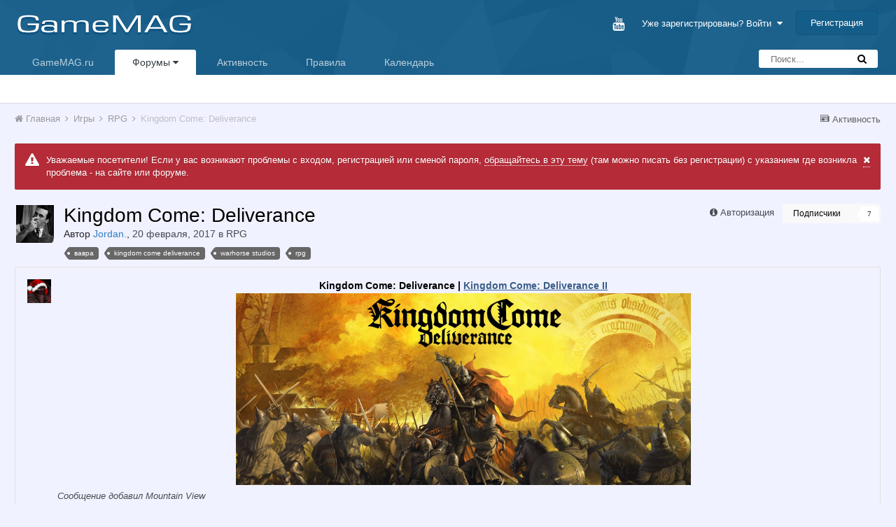

--- FILE ---
content_type: text/html;charset=UTF-8
request_url: https://forums.gamemag.ru/topic/131838-kingdom-come-deliverance/
body_size: 33373
content:
<!DOCTYPE html><html lang="ru-RU" dir="ltr"><head><title>Kingdom Come: Deliverance - RPG - Форумы GameMAG</title>
		
			<script type="text/javascript">
      (function(i,s,o,g,r,a,m){i['GoogleAnalyticsObject']=r;i[r]=i[r]||function(){
      (i[r].q=i[r].q||[]).push(arguments)},i[r].l=1*new Date();a=s.createElement(o),
      m=s.getElementsByTagName(o)[0];a.async=1;a.src=g;m.parentNode.insertBefore(a,m)
      })(window,document,'script','//www.google-analytics.com/analytics.js','ga');

      ga('create', 'UA-18805897-1', 'auto');
      ga('send', 'pageview');
    </script>
 <!-- Rating@Mail.ru counter -->
    <script type="text/javascript">
        var _tmr = _tmr || [];
        _tmr.push({id: "1145437", type: "pageView", start: (new Date()).getTime()});
        (function (d, w) {
            var ts = d.createElement("script"); ts.type = "text/javascript"; ts.async = true;
            ts.src = (d.location.protocol == "https:" ? "https:" : "http:") + "//top-fwz1.mail.ru/js/code.js";
            var f = function () {
                var s = d.getElementsByTagName("script")[0];
                s.parentNode.insertBefore(ts, s);
            };
            if (w.opera == "[object Opera]") {
                d.addEventListener("DOMContentLoaded", f, false);
            } else {
                f();
            }
        })(document, window);
    </script><noscript><div style="position:absolute;left:-10000px;">
        <img src="//top-fwz1.mail.ru/counter?id=1145437;js=na" style="border:0;" height="1" width="1"
             alt="Рейтинг@Mail.ru"/>
        </div>
    </noscript>
    <!-- //Rating@Mail.ru counter -->
		
		<!--[if lt IE 9]>
			<link rel="stylesheet" type="text/css" href="https://forums.gamemag.ru/uploads/css_built_38/5e61784858ad3c11f00b5706d12afe52_ie8.css.2e08ccb255c1441c59d936e7046b5256.css">
		    <script src="//forums.gamemag.ru/applications/core/interface/html5shiv/html5shiv.js"></script>
		<![endif]-->
		
<meta charset="utf-8">

	<meta name="viewport" content="width=device-width, initial-scale=1">



	<meta name="twitter:card" content="summary" />



	
		
			
				<meta name="description" content="чет даже темки нет Разработчик: Вавра (Warhorse Studios) Издатель: Warhorse Studios, Deep Silver Жанр: РПГ Платформы: PC, PlayStation 4, Xbox One Дата выпуска: 13 февраля 2018 г. Спойлер Нелинейный сюжет позволит игроку примерить шкуру злодея или героя. Любое задание может быть выполнено нескольк...">
			
		
	

	
		
			
				<meta property="og:title" content="Kingdom Come: Deliverance">
			
		
	

	
		
			
				<meta property="og:type" content="object">
			
		
	

	
		
			
				<meta property="og:url" content="https://forums.gamemag.ru/topic/131838-kingdom-come-deliverance/">
			
		
	

	
		
			
				<meta property="og:description" content="чет даже темки нет Разработчик: Вавра (Warhorse Studios) Издатель: Warhorse Studios, Deep Silver Жанр: РПГ Платформы: PC, PlayStation 4, Xbox One Дата выпуска: 13 февраля 2018 г. Спойлер Нелинейный сюжет позволит игроку примерить шкуру злодея или героя. Любое задание может быть выполнено нескольк...">
			
		
	

	
		
			
				<meta property="og:updated_time" content="2025-10-20T13:28:53Z">
			
		
	

	
		
			
				<meta name="keywords" content="вавра, kingdom come deliverance, warhorse studios, rpg">
			
		
	

	
		
			
				<meta property="og:site_name" content="Форумы GameMAG">
			
		
	

	
		
			
				<meta property="og:locale" content="ru_RU">
			
		
	

<meta name="theme-color" content="#145d89">

	
		<link rel="next" href="https://forums.gamemag.ru/topic/131838-kingdom-come-deliverance/?page=2" />
	

	
		<link rel="last" href="https://forums.gamemag.ru/topic/131838-kingdom-come-deliverance/?page=80" />
	

	
		<link rel="canonical" href="https://forums.gamemag.ru/topic/131838-kingdom-come-deliverance/" />
	



		




	<link rel='stylesheet' href='https://forums.gamemag.ru/uploads/css_built_38/341e4a57816af3ba440d891ca87450ff_framework.css.0d8cfd97bcf9e1ebafacb6e8b4735362.css?v=4e52a1ea3c' media='all'>

	<link rel='stylesheet' href='https://forums.gamemag.ru/uploads/css_built_38/05e81b71abe4f22d6eb8d1a929494829_responsive.css.9e51cc6cc76d1962769817afa63f359e.css?v=4e52a1ea3c' media='all'>

	<link rel='stylesheet' href='https://forums.gamemag.ru/uploads/css_built_38/20446cf2d164adcc029377cb04d43d17_flags.css.fb3a346f70ad73952802fbe018ee9418.css?v=4e52a1ea3c' media='all'>

	<link rel='stylesheet' href='https://forums.gamemag.ru/uploads/css_built_38/90eb5adf50a8c640f633d47fd7eb1778_core.css.7088397c7e9bc144f1d5bdef05669761.css?v=4e52a1ea3c' media='all'>

	<link rel='stylesheet' href='https://forums.gamemag.ru/uploads/css_built_38/5a0da001ccc2200dc5625c3f3934497d_core_responsive.css.7d03a6b4b703a949a689f9160cdd1cc5.css?v=4e52a1ea3c' media='all'>

	<link rel='stylesheet' href='https://forums.gamemag.ru/uploads/css_built_38/62e269ced0fdab7e30e026f1d30ae516_forums.css.d9d19fd49e9872ceb6060cb808b3323a.css?v=4e52a1ea3c' media='all'>

	<link rel='stylesheet' href='https://forums.gamemag.ru/uploads/css_built_38/76e62c573090645fb99a15a363d8620e_forums_responsive.css.892d3e3754fb890fb13d7ee3e8b17131.css?v=4e52a1ea3c' media='all'>




<link rel='stylesheet' href='https://forums.gamemag.ru/uploads/css_built_38/258adbb6e4f3e83cd3b355f84e3fa002_custom.css.d35ca5d0195b89629801ce65302f07fd.css?v=4e52a1ea3c' media='all'>



		
		

		<script>window.yaContextCb = window.yaContextCb || []</script>
		<script src="https://yandex.ru/ads/system/context.js" async></script>
	</head><body class="ipsApp ipsApp_front ipsJS_none ipsClearfix" data-controller="core.front.core.app"  data-message=""  data-pageapp="forums" data-pagelocation="front" data-pagemodule="forums" data-pagecontroller="topic">
		
		<!--AdFox START-->
		<!--c8digital-->
		<!--Площадка: gamemag.ru / * / *-->
		<!--Тип баннера: BackGround-->
		<!--Расположение: верх страницы-->
		<div id="adfox_168744644849037355"></div>
		<script>
    		window.yaContextCb.push(()=>{
        		Ya.adfoxCode.create({
            		ownerId: 211055,
            		containerId: 'adfox_168744644849037355',
            		params: {
                		pp: 'g',
                		ps: 'bxof',
                		p2: 'esll'
            		}
        		})
    		})
		</script>
      	<!--AdFox START-->
		<!--yandex_dakonenkosergej-->
		<!--Площадка: gamemag.ru / * / *-->
		<!--Тип баннера: Background-->
		<!--Расположение: верх страницы-->
		<div id="adfox_168744605757084246"></div>
		<script>
    		window.yaContextCb.push(()=>{
        		Ya.adfoxCode.create({
            		ownerId: 707246,
            		containerId: 'adfox_168744605757084246',
            		params: {
                		pp: 'g',
                		ps: 'gacf',
                		p2: 'hiur'
            		}
        		})
    		})
		</script>
		
      	<a href="#elContent" class="ipsHide" title="Перейти к основному содержанию на этой странице" accesskey="m">Перейти к содержанию</a>
		
		<div id="ipsLayout_header" class="ipsClearfix">
			




			


			
<ul id='elMobileNav' class='ipsList_inline ipsResponsive_hideDesktop ipsResponsive_block' data-controller='core.front.core.mobileNav'>
	
		
			
			
				
				
			
				
					<li id='elMobileBreadcrumb'>
						<a href='https://forums.gamemag.ru/forum/10-rpg/'>
							<span>RPG</span>
						</a>
					</li>
				
				
			
				
				
			
		
	
	
	
	<li >
		<a data-action="defaultStream" class='ipsType_light'  href='https://forums.gamemag.ru/discover/'><i class='icon-newspaper'></i></a>
	</li>

	
		<li class='ipsJS_show'>
			<a href='https://forums.gamemag.ru/search/'><i class='fa fa-search'></i></a>
		</li>
	
	<li data-ipsDrawer data-ipsDrawer-drawerElem='#elMobileDrawer'>
		<a href='#'>
			
			
				
			
			
			
			<i class='fa fa-navicon'></i>
		</a>
	</li>
</ul>
			<header><div class="ipsLayout_container">
					


<a href='https://forums.gamemag.ru/' id='elLogo' accesskey='1'><img src="https://forums.gamemag.ru/uploads/monthly_2018_09/GameMAG_FORUM_LOGO_4.png.6045cdcfbd44b08b8f4aa94b14baf4b2.png.7070345bdd2a16b49e872da063f568a4.png" alt='Форумы GameMAG'></a>

					

	<ul id="elUserNav" class="ipsList_inline cSignedOut ipsClearfix ipsResponsive_hidePhone ipsResponsive_block">
		

	
		<li class='cUserNav_icon'>
			<a href='https://www.youtube.com/@TegattiMedia' target='blank' class='cShareLink cShareLink_youtube'><i class='fa fa-youtube'></i></a>
		</li>
	

		<li id="elSignInLink">
			<a href="https://forums.gamemag.ru/login/" data-ipsmenu-closeonclick="false" data-ipsmenu id="elUserSignIn">
				Уже зарегистрированы? Войти  <i class="fa fa-caret-down"></i>
			</a>
			
<div id='elUserSignIn_menu' class='ipsMenu ipsMenu_auto ipsHide'>
	<form accept-charset='utf-8' method='post' action='https://forums.gamemag.ru/login/' data-controller="core.global.core.login">
		<input type="hidden" name="csrfKey" value="960cadbaee7a630420b622cff64f9e8e">
		<input type="hidden" name="ref" value="aHR0cHM6Ly9mb3J1bXMuZ2FtZW1hZy5ydS90b3BpYy8xMzE4Mzgta2luZ2RvbS1jb21lLWRlbGl2ZXJhbmNlLw==">
		<div data-role="loginForm">
			
			
			
				
<div class="ipsPad ipsForm ipsForm_vertical">
	<h4 class="ipsType_sectionHead">Войти</h4>
	<br><br>
	<ul class='ipsList_reset'>
		<li class="ipsFieldRow ipsFieldRow_noLabel ipsFieldRow_fullWidth">
			
			
				<input type="text" placeholder="Отображаемое имя" name="auth">
			
		</li>
		<li class="ipsFieldRow ipsFieldRow_noLabel ipsFieldRow_fullWidth">
			<input type="password" placeholder="Пароль" name="password">
		</li>
		<li class="ipsFieldRow ipsFieldRow_checkbox ipsClearfix">
			<span class="ipsCustomInput">
				<input type="checkbox" name="remember_me" id="remember_me_checkbox" value="1" checked aria-checked="true">
				<span></span>
			</span>
			<div class="ipsFieldRow_content">
				<label class="ipsFieldRow_label" for="remember_me_checkbox">Запомнить</label>
				<span class="ipsFieldRow_desc">Не рекомендуется для компьютеров с общим доступом</span>
			</div>
		</li>
		
			<li class="ipsFieldRow ipsFieldRow_checkbox ipsClearfix">
				<span class="ipsCustomInput">
					<input type="checkbox" name="anonymous" id="anonymous_checkbox" value="1" aria-checked="false">
					<span></span>
				</span>
				<div class="ipsFieldRow_content">
					<label class="ipsFieldRow_label" for="anonymous_checkbox">Войти анонимно</label>
				</div>
			</li>
		
		<li class="ipsFieldRow ipsFieldRow_fullWidth">
			<br>
			<button type="submit" name="_processLogin" value="usernamepassword" class="ipsButton ipsButton_primary ipsButton_small" id="elSignIn_submit">Войти</button>
			
				<br>
				<p class="ipsType_right ipsType_small">
					
						<a href='https://forums.gamemag.ru/lostpassword/' data-ipsDialog data-ipsDialog-title='Забыли пароль?'>
					
					Забыли пароль?</a>
				</p>
			
		</li>
	</ul>
</div>
			
		</div>
	</form>
</div>
		</li>
		
			<li>
				
					<a href="https://forums.gamemag.ru/register/" data-ipsdialog data-ipsdialog-size="narrow" data-ipsdialog-title="Регистрация"  id="elRegisterButton" class="ipsButton ipsButton_normal ipsButton_primary">Регистрация</a>
				
			</li>
		
	</ul>

				</div>
			</header>
			

	<nav data-controller='core.front.core.navBar' class=''>
		<div class='ipsNavBar_primary ipsLayout_container  ipsClearfix'>
			

	<div id="elSearchWrapper" class="ipsPos_right">
		<div id='elSearch' class='' data-controller='core.front.core.quickSearch'>
			<form accept-charset='utf-8' action='//forums.gamemag.ru/search/?do=quicksearch' method='post'>
				<input type='search' id='elSearchField' placeholder='Поиск...' name='q'>
				<button class='cSearchSubmit' type="submit"><i class="fa fa-search"></i></button>
				<div id="elSearchExpanded">
					<div class="ipsMenu_title">
						Искать в
					</div>
					<ul class="ipsSideMenu_list ipsSideMenu_withRadios ipsSideMenu_small ipsType_normal" data-ipsSideMenu data-ipsSideMenu-type="radio" data-ipsSideMenu-responsive="false" data-role="searchContexts">
						<li>
							<span class='ipsSideMenu_item ipsSideMenu_itemActive' data-ipsMenuValue='all'>
								<input type="radio" name="type" value="all" checked id="elQuickSearchRadio_type_all">
								<label for='elQuickSearchRadio_type_all' id='elQuickSearchRadio_type_all_label'>Везде</label>
							</span>
						</li>
						
						
							<li>
								<span class='ipsSideMenu_item' data-ipsMenuValue='forums_topic'>
									<input type="radio" name="type" value="forums_topic" id="elQuickSearchRadio_type_forums_topic">
									<label for='elQuickSearchRadio_type_forums_topic' id='elQuickSearchRadio_type_forums_topic_label'>Темы</label>
								</span>
							</li>
						
						
							
								<li>
									<span class='ipsSideMenu_item' data-ipsMenuValue='contextual_{&quot;type&quot;:&quot;forums_topic&quot;,&quot;nodes&quot;:10}'>
										<input type="radio" name="type" value='contextual_{&quot;type&quot;:&quot;forums_topic&quot;,&quot;nodes&quot;:10}' id='elQuickSearchRadio_type_contextual_{&quot;type&quot;:&quot;forums_topic&quot;,&quot;nodes&quot;:10}'>
										<label for='elQuickSearchRadio_type_contextual_{&quot;type&quot;:&quot;forums_topic&quot;,&quot;nodes&quot;:10}' id='elQuickSearchRadio_type_contextual_{&quot;type&quot;:&quot;forums_topic&quot;,&quot;nodes&quot;:10}_label'>Этот форум</label>
									</span>
								</li>
							
								<li>
									<span class='ipsSideMenu_item' data-ipsMenuValue='contextual_{&quot;type&quot;:&quot;forums_topic&quot;,&quot;item&quot;:131838}'>
										<input type="radio" name="type" value='contextual_{&quot;type&quot;:&quot;forums_topic&quot;,&quot;item&quot;:131838}' id='elQuickSearchRadio_type_contextual_{&quot;type&quot;:&quot;forums_topic&quot;,&quot;item&quot;:131838}'>
										<label for='elQuickSearchRadio_type_contextual_{&quot;type&quot;:&quot;forums_topic&quot;,&quot;item&quot;:131838}' id='elQuickSearchRadio_type_contextual_{&quot;type&quot;:&quot;forums_topic&quot;,&quot;item&quot;:131838}_label'>Эта тема</label>
									</span>
								</li>
							
						
						<li data-role="showMoreSearchContexts">
							<span class='ipsSideMenu_item' data-action="showMoreSearchContexts" data-exclude="forums_topic">
								Ещё...
							</span>
						</li>
					</ul>
					<div class="ipsMenu_title">
						Поиск результатов, которые содержат...
					</div>
					<ul class='ipsSideMenu_list ipsSideMenu_withRadios ipsSideMenu_small ipsType_normal' role="radiogroup" data-ipsSideMenu data-ipsSideMenu-type="radio" data-ipsSideMenu-responsive="false" data-filterType='andOr'>
						
							<li>
								<span class='ipsSideMenu_item ipsSideMenu_itemActive' data-ipsMenuValue='or'>
									<input type="radio" name="search_and_or" value="or" checked id="elRadio_andOr_or">
									<label for='elRadio_andOr_or' id='elField_andOr_label_or'><em>Любое</em> из моих слов поискового запроса</label>
								</span>
							</li>
						
							<li>
								<span class='ipsSideMenu_item ' data-ipsMenuValue='and'>
									<input type="radio" name="search_and_or" value="and"  id="elRadio_andOr_and">
									<label for='elRadio_andOr_and' id='elField_andOr_label_and'><em>Все</em> мои слова из поискового запроса</label>
								</span>
							</li>
						
					</ul>
					<div class="ipsMenu_title">
						Поиск результатов в...
					</div>
					<ul class='ipsSideMenu_list ipsSideMenu_withRadios ipsSideMenu_small ipsType_normal' role="radiogroup" data-ipsSideMenu data-ipsSideMenu-type="radio" data-ipsSideMenu-responsive="false" data-filterType='searchIn'>
						<li>
							<span class='ipsSideMenu_item ipsSideMenu_itemActive' data-ipsMenuValue='all'>
								<input type="radio" name="search_in" value="all" checked id="elRadio_searchIn_and">
								<label for='elRadio_searchIn_and' id='elField_searchIn_label_all'>Заголовки и содержание контента</label>
							</span>
						</li>
						<li>
							<span class='ipsSideMenu_item' data-ipsMenuValue='titles'>
								<input type="radio" name="search_in" value="titles" id="elRadio_searchIn_titles">
								<label for='elRadio_searchIn_titles' id='elField_searchIn_label_titles'>Только заголовки контента</label>
							</span>
						</li>
					</ul>
				</div>
			</form>
		</div>
	</div>

			<ul data-role="primaryNavBar" class='ipsResponsive_showDesktop ipsResponsive_block'>
				


	
		
		
		<li  id='elNavSecondary_14' data-role="navBarItem" data-navApp="core" data-navExt="CustomItem">
			
			
				<a href="http://gamemag.ru/"  data-navItem-id="14" >
					GameMAG.ru
				</a>
			
			
		</li>
	
	

	
		
		
			
		
		<li class='ipsNavBar_active' data-active id='elNavSecondary_1' data-role="navBarItem" data-navApp="core" data-navExt="Menu">
			
			
				<a href="#" id="elNavigation_1" data-ipsMenu data-ipsMenu-appendTo='#elNavSecondary_1' data-ipsMenu-activeClass='ipsNavActive_menu' data-navItem-id="1" data-navDefault>
					Форумы <i class="fa fa-caret-down"></i>
				</a>
				<ul id="elNavigation_1_menu" class="ipsMenu ipsMenu_auto ipsHide">
					

	
		
			<li class='ipsMenu_item' >
				<a href='https://forums.gamemag.ru' >
					Форумы
				</a>
			</li>
		
	

	

	
		
			<li class='ipsMenu_item' >
				<a href='https://forums.gamemag.ru/staff/' >
					Модераторы
				</a>
			</li>
		
	

	
		
			<li class='ipsMenu_item' >
				<a href='https://forums.gamemag.ru/online/' >
					Пользователи онлайн
				</a>
			</li>
		
	

	
		
			<li class='ipsMenu_item' >
				<a href='https://forums.gamemag.ru/leaderboard/' >
					Лидеры
				</a>
			</li>
		
	

				</ul>
			
			
		</li>
	
	

	
		
		
		<li  id='elNavSecondary_2' data-role="navBarItem" data-navApp="core" data-navExt="CustomItem">
			
			
				<a href="https://forums.gamemag.ru/discover/"  data-navItem-id="2" >
					Активность
				</a>
			
			
				<ul class='ipsNavBar_secondary ipsHide' data-role='secondaryNavBar'>
					


	
		
		
		<li  id='elNavSecondary_3' data-role="navBarItem" data-navApp="core" data-navExt="AllActivity">
			
			
				<a href="https://forums.gamemag.ru/discover/"  data-navItem-id="3" >
					Активность
				</a>
			
			
		</li>
	
	

	
		
		
		<li  id='elNavSecondary_4' data-role="navBarItem" data-navApp="core" data-navExt="YourActivityStreams">
			
			
				<a href="#"  data-navItem-id="4" >
					Ленты моей активности
				</a>
			
			
		</li>
	
	

	
		
		
		<li  id='elNavSecondary_5' data-role="navBarItem" data-navApp="core" data-navExt="YourActivityStreamsItem">
			
			
				<a href="https://forums.gamemag.ru/discover/unread/"  data-navItem-id="5" >
					Непрочитанное
				</a>
			
			
		</li>
	
	

	
		
		
		<li  id='elNavSecondary_6' data-role="navBarItem" data-navApp="core" data-navExt="YourActivityStreamsItem">
			
			
				<a href="https://forums.gamemag.ru/discover/content-started/"  data-navItem-id="6" >
					Созданные мной темы
				</a>
			
			
		</li>
	
	

	
		
		
		<li  id='elNavSecondary_7' data-role="navBarItem" data-navApp="core" data-navExt="Search">
			
			
				<a href="https://forums.gamemag.ru/search/"  data-navItem-id="7" >
					Поиск
				</a>
			
			
		</li>
	
	

					<li class='ipsHide' id='elNavigationMore_2' data-role='navMore'>
						<a href='#' data-ipsMenu data-ipsMenu-appendTo='#elNavigationMore_2' id='elNavigationMore_2_dropdown'>Больше <i class='fa fa-caret-down'></i></a>
						<ul class='ipsHide ipsMenu ipsMenu_auto' id='elNavigationMore_2_dropdown_menu' data-role='moreDropdown'></ul>
					</li>
				</ul>
			
		</li>
	
	

	
		
		
		<li  id='elNavSecondary_27' data-role="navBarItem" data-navApp="core" data-navExt="CustomItem">
			
			
				<a href="https://forums.gamemag.ru/topic/132149-%D0%BF%D1%80%D0%B0%D0%B2%D0%B8%D0%BB%D0%B0-%D0%BF%D0%BE%D0%B2%D0%B5%D0%B4%D0%B5%D0%BD%D0%B8%D1%8F-%D0%BD%D0%B0-%D1%80%D0%B5%D1%81%D1%83%D1%80%D1%81%D0%B0%D1%85-gamemag/"  data-navItem-id="27" >
					Правила
				</a>
			
			
		</li>
	
	

	
		
		
		<li  id='elNavSecondary_13' data-role="navBarItem" data-navApp="calendar" data-navExt="Calendar">
			
			
				<a href="https://forums.gamemag.ru/calendar/"  data-navItem-id="13" >
					Календарь
				</a>
			
			
		</li>
	
	

	
	

	
	

	
	

				<li class='ipsHide' id='elNavigationMore' data-role='navMore'>
					<a href='#' data-ipsMenu data-ipsMenu-appendTo='#elNavigationMore' id='elNavigationMore_dropdown'>Больше</a>
					<ul class='ipsNavBar_secondary ipsHide' data-role='secondaryNavBar'>
						<li class='ipsHide' id='elNavigationMore_more' data-role='navMore'>
							<a href='#' data-ipsMenu data-ipsMenu-appendTo='#elNavigationMore_more' id='elNavigationMore_more_dropdown'>Больше <i class='fa fa-caret-down'></i></a>
							<ul class='ipsHide ipsMenu ipsMenu_auto' id='elNavigationMore_more_dropdown_menu' data-role='moreDropdown'></ul>
						</li>
					</ul>
				</li>
			</ul>
		</div>
	</nav>

		</div>
		<main id="ipsLayout_body" class="ipsLayout_container"><div id="ipsLayout_contentArea">
				<div id="ipsLayout_contentWrapper">
					
<nav class="ipsBreadcrumb ipsBreadcrumb_top ipsFaded_withHover">
	

	<ul class="ipsList_inline ipsPos_right">
	
	<li>
		<a data-action="defaultStream" class="ipsType_light " href="https://forums.gamemag.ru/discover/"><i class="icon-newspaper"></i> <span>Активность</span></a>
	</li>
	
  	
	
</ul>
<ul data-role="breadcrumbList">
<li>
			<a title="Главная" href="https://forums.gamemag.ru/">
				<span><i class="fa fa-home"></i> Главная <i class="fa fa-angle-right"></i></span>
			</a>
		</li>
		
		
			<li>
				
					<a href="https://forums.gamemag.ru/forum/63-%D0%B8%D0%B3%D1%80%D1%8B/">
						<span>Игры <i class="fa fa-angle-right"></i></span>
					</a>
				
			</li>
		
			<li>
				
					<a href="https://forums.gamemag.ru/forum/10-rpg/">
						<span>RPG <i class="fa fa-angle-right"></i></span>
					</a>
				
			</li>
		
			<li>
				
					Kingdom Come: Deliverance
				
			</li>
		
	</ul></nav>
					
					<div id="ipsLayout_mainArea">


  
    
  
    <div class="ipsMessage ipsSpacer_bottom siteMessage siteMessage_alert fa-warning" data-controller="plugins.siteMessageDismiss">
      
		    <a href="https://forums.gamemag.ru/index.php?app=core&amp;module=system&amp;section=plugins&amp;do=dismissSiteMessage&amp;csrfKey=960cadbaee7a630420b622cff64f9e8e" class="ipsType_blendlinks ipsPos_right" data-action="dismiss"><i class="fa fa-times"></i></a>
      
      <div>
		      <p>
	Уважаемые посетители! Если у вас возникают проблемы с входом, регистрацией или сменой пароля, <a href="https://forums.gamemag.ru/topic/67248-%D0%B5%D1%81%D0%BB%D0%B8-%D1%83-%D0%B2%D0%B0%D1%81-%D0%B2%D0%BE%D0%B7%D0%BD%D0%B8%D0%BA%D0%B0%D1%8E%D1%82-%D0%BF%D1%80%D0%BE%D0%B1%D0%BB%D0%B5%D0%BC%D1%8B-%D1%81%D0%BE-%D0%B2%D1%85%D0%BE%D0%B4%D0%BE%D0%BC-%D0%B8-%D1%80%D0%B0%D0%B1%D0%BE%D1%82%D0%BE%D0%B9-%D1%84%D0%BE%D1%80%D1%83%D0%BC%D0%B0/" rel="">обращайтесь в эту тему</a> (там можно писать без регистрации) с указанием где возникла проблема - на сайте или форуме.
</p>
      </div>
	  </div>


						<a id="elContent"></a>
						
						
						
						

	




	<div class='cWidgetContainer '  data-role='widgetReceiver' data-orientation='horizontal' data-widgetArea='header'>
		<ul class='ipsList_reset'>
			
				
					
					<li class='ipsWidget ipsWidget_horizontal ipsBox ipsWidgetHide ipsHide' data-blockID='app_core_announcements_announcements' data-blockConfig="true" data-blockTitle="Объявления" data-blockErrorMessage="Этот блок не может быть показан. Причиной этому может необходимость его настройки, либо будет отображён после перезагрузки этой страницы." data-controller='core.front.widgets.block'></li>
				
			
		</ul>
	</div>

						






<div class="ipsPageHeader ipsClearfix">
	
		<div class="ipsPos_right ipsResponsive_noFloat ipsResponsive_hidePhone">
			

<div data-followApp='forums' data-followArea='topic' data-followID='131838' data-controller='core.front.core.followButton'>
	
		<span class='ipsType_light ipsType_blendLinks ipsResponsive_hidePhone ipsResponsive_inline'><i class='fa fa-info-circle'></i> <a href='https://forums.gamemag.ru/login/' title='Перейти на страницу авторизации'>Авторизация</a>&nbsp;&nbsp;</span>
	
	

	<div class="ipsFollow ipsPos_middle ipsButton ipsButton_link ipsButton_verySmall " data-role="followButton">
		
			<a href='https://forums.gamemag.ru/index.php?app=core&amp;module=system&amp;controller=notifications&amp;do=followers&amp;follow_app=forums&amp;follow_area=topic&amp;follow_id=131838' title='Посмотреть подписчиков' class='ipsType_blendLinks ipsType_noUnderline' data-ipsTooltip data-ipsDialog data-ipsDialog-size='narrow' data-ipsDialog-title='Кто подписан на это'>Подписчики</a>
			<a class='ipsCommentCount' href='https://forums.gamemag.ru/index.php?app=core&amp;module=system&amp;controller=notifications&amp;do=followers&amp;follow_app=forums&amp;follow_area=topic&amp;follow_id=131838' title='Посмотреть подписчиков' data-ipsTooltip data-ipsDialog data-ipsDialog-size='narrow' data-ipsDialog-title='Кто подписан на это'>7</a>
		
	</div>

</div>
		</div>
		<div class="ipsPos_right ipsResponsive_noFloat ipsResponsive_hidePhone">
			



		</div>
		
	
	<div class="ipsPhotoPanel ipsPhotoPanel_small ipsPhotoPanel_notPhone ipsClearfix">
		


	<a href="https://forums.gamemag.ru/profile/36615-jordan/" data-ipsHover data-ipsHover-target="https://forums.gamemag.ru/profile/36615-jordan/?do=hovercard" class="ipsUserPhoto ipsUserPhoto_small" title="Перейти в профиль Jordan.">
		<img src='https://forums.gamemag.ru/uploads/monthly_2020_11/smoke4.thumb.jpg.f3925e0c5c10fe65a33b447e097b83b7.jpg' alt='Jordan.'>
	</a>

		<div>
			<h1 class="ipsType_pageTitle ipsContained_container">
				

				
				
					<span class="ipsType_break ipsContained">
						<span>Kingdom Come: Deliverance</span>
					</span>
				
			</h1>
			
			<p class="ipsType_reset ipsType_blendLinks ipsSpacer_bottom ipsSpacer_half">
				<span class="ipsType_normal">
				
					Автор 
<a href='https://forums.gamemag.ru/profile/36615-jordan/' data-ipsHover data-ipsHover-target='https://forums.gamemag.ru/profile/36615-jordan/?do=hovercard&amp;referrer=https%253A%252F%252Fforums.gamemag.ru%252Ftopic%252F131838-kingdom-come-deliverance%252F' title="Перейти в профиль Jordan." class="ipsType_break"><span style='color:#2f7ec5'>Jordan.</span></a>,  <span class="ipsType_light"><time datetime='2017-02-20T16:05:00Z' title='20.02.2017 16:05 ' data-short='8 г'>20 февраля, 2017</time> в <a href="https://forums.gamemag.ru/forum/10-rpg/">RPG</a></span>
				
				</span>
				<br></p>
			
				


	
		<ul class='ipsTags ipsList_inline ' >
			
				
					


<li >
	<a href="https://forums.gamemag.ru/tags/%D0%B2%D0%B0%D0%B2%D1%80%D0%B0/" class='ipsTag' title="Найти другой контент с тегом 'вавра'" rel="tag"><span>вавра</span></a>
	
</li>
				
					


<li >
	<a href="https://forums.gamemag.ru/tags/kingdom%20come%20deliverance/" class='ipsTag' title="Найти другой контент с тегом 'kingdom come deliverance'" rel="tag"><span>kingdom come deliverance</span></a>
	
</li>
				
					


<li >
	<a href="https://forums.gamemag.ru/tags/warhorse%20studios/" class='ipsTag' title="Найти другой контент с тегом 'warhorse studios'" rel="tag"><span>warhorse studios</span></a>
	
</li>
				
					


<li >
	<a href="https://forums.gamemag.ru/tags/rpg/" class='ipsTag' title="Найти другой контент с тегом 'rpg'" rel="tag"><span>rpg</span></a>
	
</li>
				
			
			
		</ul>
		
	

			
		</div>
	</div>
</div>





	


<div class='cContentMessage ipsBox ipsPhotoPanel ipsPhotoPanel_tiny ipsPad ipsSpacer_bottom'>
	


	<a href="https://forums.gamemag.ru/profile/78692-mountain-view/" data-ipsHover data-ipsHover-target="https://forums.gamemag.ru/profile/78692-mountain-view/?do=hovercard" class="ipsUserPhoto ipsUserPhoto_tiny" title="Перейти в профиль Mountain View">
		<img src='https://forums.gamemag.ru/uploads/monthly_2025_12/WUCvCNQ.thumb.jpg.7ff76f91d5ba13de14f15e2f4e93957d.jpg' alt='Mountain View'>
	</a>

	<div>
		
		<div class='ipsType_richText ipsType_normal'>
			
<p style="text-align: center;">
	<strong><span style="color:#000000;">Kingdom Come: Deliverance |</span> <a href="https://forums.gamemag.ru/topic/132951-kingdom-come-deliverance-2/" rel="">Kingdom Come: Deliverance II</a></strong>
</p>

<p style="text-align: center;">
	<img alt="3xGbyDm.jpeg" class="ipsImage" height="274" src="https://i.imgur.com/3xGbyDm.jpeg" width="650"></p>

		</div>
		
			<p class='ipsType_reset ipsSpacer_top ipsSpacer_half'>
				<em class='cContentMessage_author ipsType_light'>Сообщение добавил Mountain View</em>
			</p>
		
	</div>
</div>




<div class="ipsClearfix">
	
	
	<ul class="ipsToolList ipsToolList_horizontal ipsClearfix ipsSpacer_both ipsResponsive_hidePhone">
		
		
		
	

	<li>
		<a href="https://forums.gamemag.ru/topic/131838-kingdom-come-deliverance/?do=readers" class="ipsButton ipsButton_link ipsButton_medium ipsButton_fullWidth" title="" data-ipsDialog data-ipsDialog-size='medium' data-ipsDialog-modal='true' data-ipsDialog-title='История посещений'>
			История посещений
		</a>
	</li>
</ul>
</div>

<div data-controller="core.front.core.commentFeed,forums.front.topic.view, core.front.core.ignoredComments" data-autopoll data-baseurl="https://forums.gamemag.ru/topic/131838-kingdom-come-deliverance/"  data-feedid="topic-131838" class="cTopic ipsClear ipsSpacer_top">
	
			

				<div class="ipsClearfix ipsClear ipsSpacer_bottom">
					
					
						

	
	<ul class='ipsPagination' id='elPagination_d70d10f2610a7adc1c5de86fbca1150a_121071139' data-pages='80' data-ipsPagination  data-ipsPagination-pages="80" data-ipsPagination-perPage='25'>
		
			
				<li class='ipsPagination_first ipsPagination_inactive'><a href='https://forums.gamemag.ru/topic/131838-kingdom-come-deliverance/' rel="first" data-page='1' data-ipsTooltip title='Первая страница'><i class='fa fa-angle-double-left'></i></a></li>
				<li class='ipsPagination_prev ipsPagination_inactive'><a href='https://forums.gamemag.ru/topic/131838-kingdom-come-deliverance/?page=0' rel="prev" data-page='0' data-ipsTooltip title='Предыдущая страница'>Назад</a></li>
			
			<li class='ipsPagination_page ipsPagination_active'><a href='https://forums.gamemag.ru/topic/131838-kingdom-come-deliverance/' data-page='1'>1</a></li>
			
				
					<li class='ipsPagination_page'><a href='https://forums.gamemag.ru/topic/131838-kingdom-come-deliverance/?page=2' data-page='2'>2</a></li>
				
					<li class='ipsPagination_page'><a href='https://forums.gamemag.ru/topic/131838-kingdom-come-deliverance/?page=3' data-page='3'>3</a></li>
				
					<li class='ipsPagination_page'><a href='https://forums.gamemag.ru/topic/131838-kingdom-come-deliverance/?page=4' data-page='4'>4</a></li>
				
					<li class='ipsPagination_page'><a href='https://forums.gamemag.ru/topic/131838-kingdom-come-deliverance/?page=5' data-page='5'>5</a></li>
				
					<li class='ipsPagination_page'><a href='https://forums.gamemag.ru/topic/131838-kingdom-come-deliverance/?page=6' data-page='6'>6</a></li>
				
				<li class='ipsPagination_next'><a href='https://forums.gamemag.ru/topic/131838-kingdom-come-deliverance/?page=2' rel="next" data-page='2' data-ipsTooltip title='Следующая страница'>Далее</a></li>
				<li class='ipsPagination_last'><a href='https://forums.gamemag.ru/topic/131838-kingdom-come-deliverance/?page=80' rel="last" data-page='80' data-ipsTooltip title='Последняя страница'><i class='fa fa-angle-double-right'></i></a></li>
			
			
				<li class='ipsPagination_pageJump'>
					<a href='#' data-ipsMenu data-ipsMenu-closeOnClick='false' data-ipsMenu-appendTo='#elPagination_d70d10f2610a7adc1c5de86fbca1150a_121071139' id='elPagination_d70d10f2610a7adc1c5de86fbca1150a_121071139_jump'>Страница 1 из 80 &nbsp;<i class='fa fa-caret-down'></i></a>
					<div class='ipsMenu ipsMenu_narrow ipsPad ipsHide' id='elPagination_d70d10f2610a7adc1c5de86fbca1150a_121071139_jump_menu'>
						<form accept-charset='utf-8' method='post' action='https://forums.gamemag.ru/topic/131838-kingdom-come-deliverance/' data-role="pageJump">
							<ul class='ipsForm ipsForm_horizontal'>
								<li class='ipsFieldRow'>
									<input type='number' min='1' max='80' placeholder='Номер страницы' class='ipsField_fullWidth' name='page'>
								</li>
								<li class='ipsFieldRow ipsFieldRow_fullWidth'>
									<input type='submit' class='ipsButton_fullWidth ipsButton ipsButton_verySmall ipsButton_primary' value='Поехали'>
								</li>
							</ul>
						</form>
					</div>
				</li>
			
		
	</ul>

					
				</div>
			
	

	

<div data-controller='core.front.core.recommendedComments' data-url='https://forums.gamemag.ru/topic/131838-kingdom-come-deliverance/?recommended=comments' class='ipsAreaBackground ipsPad ipsBox ipsBox_transparent ipsSpacer_bottom ipsRecommendedComments ipsHide'>
	<div data-role="recommendedComments">
		<h2 class='ipsType_sectionHead ipsType_large'>Рекомендуемые сообщения</h2>
		
	</div>
</div>
	
	<div id="elPostFeed" data-role="commentFeed" data-controller="core.front.core.moderation" >
		<form action="https://forums.gamemag.ru/topic/131838-kingdom-come-deliverance/?csrfKey=960cadbaee7a630420b622cff64f9e8e&amp;do=multimodComment" method="post" data-ipspageaction data-role="moderationTools">
			
			
				
					
					
					






	
		
<a id="comment-5357092"></a>
<article  id="elComment_5357092" class="cPost ipsBox  ipsComment  ipsComment_parent ipsClearfix ipsClear ipsColumns ipsColumns_noSpacing ipsColumns_collapsePhone  ">
	

	<div class="cAuthorPane cAuthorPane_mobile ipsResponsive_showPhone ipsResponsive_block">
		<h3 class="ipsType_sectionHead cAuthorPane_author ipsResponsive_showPhone ipsResponsive_inlineBlock ipsType_break ipsType_blendLinks ipsTruncate ipsTruncate_line">
			
<a href='https://forums.gamemag.ru/profile/36615-jordan/' data-ipsHover data-ipsHover-target='https://forums.gamemag.ru/profile/36615-jordan/?do=hovercard&amp;referrer=https%253A%252F%252Fforums.gamemag.ru%252Ftopic%252F131838-kingdom-come-deliverance%252F' title="Перейти в профиль Jordan." class="ipsType_break"><span style='color:#2f7ec5'>Jordan.</span></a>
			<span class="ipsResponsive_showPhone ipsResponsive_inline">  

	
		<span title="Общая репутация пользователя" data-ipsTooltip class='ipsRepBadge ipsRepBadge_positive'>
	
			<i class='fa fa-plus-circle'></i> 8 742
	
		</span>
	
</span>
		</h3>
		<div class="cAuthorPane_photo">
			


	<a href="https://forums.gamemag.ru/profile/36615-jordan/" data-ipsHover data-ipsHover-target="https://forums.gamemag.ru/profile/36615-jordan/?do=hovercard" class="ipsUserPhoto ipsUserPhoto_large" title="Перейти в профиль Jordan.">
		<img src='https://forums.gamemag.ru/uploads/monthly_2020_11/smoke4.thumb.jpg.f3925e0c5c10fe65a33b447e097b83b7.jpg' alt='Jordan.'>
	</a>

		</div>
	</div>
	<aside class="ipsComment_author cAuthorPane ipsColumn ipsColumn_medium ipsResponsive_hidePhone"><h3 class="ipsType_sectionHead cAuthorPane_author ipsType_blendLinks ipsType_break"><strong>
<a href='https://forums.gamemag.ru/profile/36615-jordan/' data-ipsHover data-ipsHover-target='https://forums.gamemag.ru/profile/36615-jordan/?do=hovercard&amp;referrer=https%253A%252F%252Fforums.gamemag.ru%252Ftopic%252F131838-kingdom-come-deliverance%252F' title="Перейти в профиль Jordan." class="ipsType_break"><span style='color:#2f7ec5'>Jordan.</span></a></strong> <span class="ipsResponsive_showPhone ipsResponsive_inline">  

	
		<span title="Общая репутация пользователя" data-ipsTooltip class='ipsRepBadge ipsRepBadge_positive'>
	
			<i class='fa fa-plus-circle'></i> 8 742
	
		</span>
	
</span>
</h3>
		
		<ul class="cAuthorPane_info ipsList_reset">
			
				<li class="ipsType_break">ну</li>
			
			

			<li class="cAuthorPane_photo_14">
			


	<a href="https://forums.gamemag.ru/profile/36615-jordan/" data-ipsHover data-ipsHover-target="https://forums.gamemag.ru/profile/36615-jordan/?do=hovercard" class="ipsUserPhoto ipsUserPhoto_variable" title="Перейти в профиль Jordan.">
		<img src='https://forums.gamemag.ru/uploads/monthly_2020_11/smoke4.jpg.84498bad8c173145c920d5cbaab9b083.jpg' alt='Jordan.'>
	</a>

		</li>
			<li><span style='color:#2f7ec5'>Олдфаги</span></li>
			
			
				<li>

	
		<span title="Общая репутация пользователя" data-ipsTooltip class='ipsRepBadge ipsRepBadge_positive'>
	
			<i class='fa fa-plus-circle'></i> 8 742
	
		</span>
	
</li>
				<li class="ipsType_light">12 637 сообщений</li>
				
				

			
		</ul></aside><div class="ipsColumn ipsColumn_fluid">
		

<div id="comment-5357092_wrap" data-controller="core.front.core.comment" data-commentapp="forums" data-commenttype="forums" data-commentid="5357092" data-quotedata="{&quot;userid&quot;:36615,&quot;username&quot;:&quot;Jordan.&quot;,&quot;timestamp&quot;:1487606700,&quot;contentapp&quot;:&quot;forums&quot;,&quot;contenttype&quot;:&quot;forums&quot;,&quot;contentid&quot;:131838,&quot;contentclass&quot;:&quot;forums_Topic&quot;,&quot;contentcommentid&quot;:5357092}" class="ipsComment_content ipsType_medium  ipsFaded_withHover">
	

	<div class="ipsComment_meta ipsType_light">
		<div class="ipsPos_right ipsType_light ipsType_reset ipsFaded ipsFaded_more ipsType_blendLinks">
			<ul class="ipsList_inline ipsComment_tools">
				
				
				
					<li><a class="ipsType_blendLinks" href="https://forums.gamemag.ru/topic/131838-kingdom-come-deliverance/" data-ipstooltip title="Поделиться сообщением" data-ipsmenu data-ipsmenu-closeonclick="false" id="elSharePost_5357092" data-role="shareComment"><i class="fa fa-share-alt"></i></a></li>
				
				
			</ul>
</div>

		<div class="ipsType_reset">
			<a href="https://forums.gamemag.ru/topic/131838-kingdom-come-deliverance/?do=findComment&amp;comment=5357092" class="ipsType_blendLinks">Опубликовано <time datetime='2017-02-20T16:05:00Z' title='20.02.2017 16:05 ' data-short='8 г'>20 февраля, 2017</time></a>
			<span class="ipsResponsive_hidePhone">
				
				
			</span>
		</div>
	</div>

	


	<div class="cPost_contentWrap ipsPad">
		
		<div data-role="commentContent" class="ipsType_normal ipsType_richText ipsContained" data-controller="core.front.core.lightboxedImages">
			
<div>
	<div>
		чет даже темки нет
	</div>

	<div>
		 
	</div>

	<div>
		<img alt="91LCWWY.jpeg" class="ipsImage" height="365" src="https://i.imgur.com/91LCWWY.jpeg" width="950">
</div>

	<div>
		 
	</div>

	<div>
		<strong>Разработчик:</strong> Вавра (Warhorse Studios)
	</div>

	<div>
		<strong>Издатель:</strong> Warhorse Studios, <span>Deep Silver</span>
	</div>

	<div>
		<strong>Жанр:</strong> РПГ
	</div>
</div>

<div>
	<div>
		<strong>Платформы:</strong> PC, <span>PlayStation 4, Xbox One</span>
	</div>

	<div>
		<b>Дата выпуск</b><strong>а:</strong> 13 февраля 2018 г.
	</div>

	<div>
		 
	</div>

	<div>
		<div class="ipsSpoiler" data-ipsspoiler="" data-ipsspoiler-option="Особенности игры">
			<div class="ipsSpoiler_header">
				<span>Спойлер</span>
			</div>

			<div class="ipsSpoiler_contents">
				<ul>
<li>
						Нелинейный сюжет позволит игроку примерить шкуру злодея или героя. Любое задание может быть выполнено несколькими способами;
					</li>
					<li>
						В боевой системе, основанной на инверсной кинематике, используются настоящие техники и приёмы XV века, для чего привлекаются эксперты по боевым искусствам Средневековья;
					</li>
					<li>
						Возможность развивать персонажа. Различные стили игры — воин, разбойник, бард — могут сочетаться в любой пропорции;
					</li>
					<li>
						Большой, реалистичный, средневековый открытый игровой мир, раскинувшийся на площади 3.5 квадратных мили, на которых пройдёт 30 часов игры (первая глава, одна из трёх);
					</li>
					<li>
						Возможность возглавить армию на открытой местности и устраивать штурмы крепостей. Игрок не является супергероем. Если он планирует сразиться с вражеской армией, ему необходимо набрать свою;
					</li>
					<li>
						Растущие города, великолепные крепости, мрачные леса и грязные деревушки;
					</li>
					<li>
						Исследование огромного мира верхом на лошади или же пешком;
					</li>
					<li>
						Динамичный, живой мир. Каждый житель играет роль в своей общине. Когда день сменяет ночь, люди выходят на работу, и в силах игрока помочь им, или же вмешаться в привычный ритм их жизни и посмотреть, что случится;
					</li>
					<li>
						Развитие отношений с персонажами, возможность стать преступником или героем, соблазнить женщин, угрожать врагам или пощадить побеждённых;
					</li>
					<li>
						Создание собственного оружия, пищи, зелий. Ремесленная система реализована в виде мини-игр, а не скучных, бездушных меню.
					</li>
					<li>
						Около тысячи уникальных квестовых персонажей.
					</li>
					<li>
						Система слияния музыки для плавного перехода между композициями в различных местах.
					</li>
				</ul>
</div>
		</div>

		<p>
			 
		</p>

		<div class="ipsSpoiler" data-ipsspoiler="" data-ipsspoiler-option="Видео">
			<div class="ipsSpoiler_header">
				<span>Спойлер</span>
			</div>

			<div class="ipsSpoiler_contents">
				<div class="ipsEmbeddedVideo ipsEmbeddedVideo_limited">
					<div>
						<iframe allowfullscreen="true" frameborder="0" height="270" src="https://www.youtube.com/embed/ZOkd-Lmmcb4?feature=oembed" width="480"></iframe>
					</div>
				</div>

				<div class="ipsEmbeddedVideo ipsEmbeddedVideo_limited">
					<div>
						<iframe allowfullscreen="true" frameborder="0" height="270" src="https://www.youtube.com/embed/JyWqCew1g-A?feature=oembed" width="480"></iframe>
					</div>
				</div>

				<div class="ipsEmbeddedVideo ipsEmbeddedVideo_limited">
					<div>
						<iframe allowfullscreen="true" frameborder="0" height="270" src="https://www.youtube.com/embed/YR5TqY7NDKk?feature=oembed" width="480"></iframe>
					</div>
				</div>

				<div class="ipsEmbeddedVideo ipsEmbeddedVideo_limited">
					<div>
						<iframe allowfullscreen="true" frameborder="0" height="270" src="https://www.youtube.com/embed/zX9iMAzGUbY?feature=oembed" width="480"></iframe>
					</div>
				</div>

				<p>
					 
				</p>
			</div>
		</div>

		<p>
			 
		</p>
	</div>
</div>


			
		</div>

		<div class="ipsItemControls">
			
				
					

				
			
			<ul class="ipsComment_controls ipsClearfix ipsItemControls_left" data-role="commentControls">
				
					
					
					
				
				<li><a href="#top"><i class='fa fa-arrow-up'></i> Наверх</a></li>
<li class="ipsHide" data-role="commentLoading">
					<span class="ipsLoading ipsLoading_tiny ipsLoading_noAnim"></span>
				</li>
			


    <li>
        
    </li>

</ul>
</div>

		
	</div>

	<div class="ipsMenu ipsMenu_wide ipsHide cPostShareMenu" id="elSharePost_5357092_menu">
		<div class="ipsPad">
			<h4 class="ipsType_sectionHead">Поделиться сообщением</h4>
			<hr class="ipsHr">
<h5 class="ipsType_normal ipsType_reset">Ссылка на сообщение</h5>
			
			<input type="text" value="https://forums.gamemag.ru/topic/131838-kingdom-come-deliverance/" class="ipsField_fullWidth">
			

			
				<h5 class="ipsType_normal ipsType_reset ipsSpacer_top">Поделиться на другие сайты</h5>
				

	<ul class="ipsList_inline ipsList_noSpacing ipsClearfix" data-controller="core.front.core.sharelink">
		
			<li class="ipsResponsive_inlineBlock ipsResponsive_hideDesktop">
<a href="whatsapp://send?text=Kingdom%20Come%3A%20Deliverance%20-%20https%3A%2F%2Fforums.gamemag.ru%2Ftopic%2F131838-kingdom-come-deliverance%2F%3Fdo%3DfindComment%26comment%3D5357092" class="cShareLink cShareLink_whatsapp ipsResponsive_inlineBlock ipsResponsive_hideDesktop" title='Поделиться на' data-ipsTooltip>
	<i class="fa fa-whatsapp"></i>
</a></li>
		
			<li class="">
<a href="http://twitter.com/share?text=Kingdom%20Come%3A%20Deliverance&amp;url=https%3A%2F%2Fforums.gamemag.ru%2Ftopic%2F131838-kingdom-come-deliverance%2F%3Fdo%3DfindComment%26comment%3D5357092" class="cShareLink cShareLink_twitter" target="_blank" data-role="shareLink" title='Поделиться в Twitter' data-ipsTooltip rel='noopener'>
	<i class="fa fa-twitter"></i>
</a></li>
		
			<li class=""><a href="https://vk.com/share.php?url=https://forums.gamemag.ru/topic/131838-kingdom-come-deliverance/?do=findComment&comment=5357092&title=Kingdom Come: Deliverance" class="cShareLink cShareLink_vk" style="background-color:#56789C;" target="_blank" data-controller="core.front.core.sharelink" title="вКонтакте" data-ipsTooltip>
                <i class="fa" style="font-weight:bold;top:1px;font-family:Tahoma;">В</i>
                </a></li>
		
			<li class="">
<a href='https://forums.gamemag.ru/topic/131838-kingdom-come-deliverance/?do=email&amp;comment=5357092' rel='nofollow' class='cShareLink cShareLink_email' data-ipsDialog data-ipsDialog-title='Отправить страницу на Email' data-ipsDialog-remoteSubmit data-ipsDialog-flashMessage='Сообщение отправлено' title='Поделиться по email' data-ipsTooltip>
	<i class="fa fa-envelope"></i>
</a></li>
		
	</ul>

			
		</div>
	</div>
</div>

	</div>
</article>

					
				
					
					
					






	
		
<a id="comment-5357162"></a>
<article  id="elComment_5357162" class="cPost ipsBox  ipsComment  ipsComment_parent ipsClearfix ipsClear ipsColumns ipsColumns_noSpacing ipsColumns_collapsePhone  ">
	

	<div class="cAuthorPane cAuthorPane_mobile ipsResponsive_showPhone ipsResponsive_block">
		<h3 class="ipsType_sectionHead cAuthorPane_author ipsResponsive_showPhone ipsResponsive_inlineBlock ipsType_break ipsType_blendLinks ipsTruncate ipsTruncate_line">
			
<a href='https://forums.gamemag.ru/profile/37793-dozensnake/' data-ipsHover data-ipsHover-target='https://forums.gamemag.ru/profile/37793-dozensnake/?do=hovercard&amp;referrer=https%253A%252F%252Fforums.gamemag.ru%252Ftopic%252F131838-kingdom-come-deliverance%252F' title="Перейти в профиль dozensnake" class="ipsType_break"><span style='color:#005c00'>dozensnake</span></a>
			<span class="ipsResponsive_showPhone ipsResponsive_inline">  

	
		<span title="Общая репутация пользователя" data-ipsTooltip class='ipsRepBadge ipsRepBadge_positive'>
	
			<i class='fa fa-plus-circle'></i> 33 858
	
		</span>
	
</span>
		</h3>
		<div class="cAuthorPane_photo">
			


	<a href="https://forums.gamemag.ru/profile/37793-dozensnake/" data-ipsHover data-ipsHover-target="https://forums.gamemag.ru/profile/37793-dozensnake/?do=hovercard" class="ipsUserPhoto ipsUserPhoto_large" title="Перейти в профиль dozensnake">
		<img src='https://forums.gamemag.ru/uploads/monthly_2025_06/IMG_5845.thumb.jpeg.7e205fbfc04aaf14cab684ecb2e2cc9b.jpeg' alt='dozensnake'>
	</a>

		</div>
	</div>
	<aside class="ipsComment_author cAuthorPane ipsColumn ipsColumn_medium ipsResponsive_hidePhone"><h3 class="ipsType_sectionHead cAuthorPane_author ipsType_blendLinks ipsType_break"><strong>
<a href='https://forums.gamemag.ru/profile/37793-dozensnake/' data-ipsHover data-ipsHover-target='https://forums.gamemag.ru/profile/37793-dozensnake/?do=hovercard&amp;referrer=https%253A%252F%252Fforums.gamemag.ru%252Ftopic%252F131838-kingdom-come-deliverance%252F' title="Перейти в профиль dozensnake" class="ipsType_break"><span style='color:#005c00'>dozensnake</span></a></strong> <span class="ipsResponsive_showPhone ipsResponsive_inline">  

	
		<span title="Общая репутация пользователя" data-ipsTooltip class='ipsRepBadge ipsRepBadge_positive'>
	
			<i class='fa fa-plus-circle'></i> 33 858
	
		</span>
	
</span>
</h3>
		
		<ul class="cAuthorPane_info ipsList_reset">
			
				<li class="ipsType_break">how could you be so blind</li>
			
			

			<li class="cAuthorPane_photo_6">
			


	<a href="https://forums.gamemag.ru/profile/37793-dozensnake/" data-ipsHover data-ipsHover-target="https://forums.gamemag.ru/profile/37793-dozensnake/?do=hovercard" class="ipsUserPhoto ipsUserPhoto_variable" title="Перейти в профиль dozensnake">
		<img src='https://forums.gamemag.ru/uploads/monthly_2025_06/IMG_5845.jpeg.9e4dd0f9ed556bca78edbd33a6b29140.jpeg' alt='dozensnake'>
	</a>

		</li>
			<li><span style='color:#005c00'>Модераторы</span></li>
			
				<li><img src="https://forums.gamemag.ru/uploads/monthly_2019_05/image.png.434bb18e8b08d787f5f0e31b5c97175d.png" alt="" class='cAuthorGroupIcon 
'></li>
			
			
				<li>

	
		<span title="Общая репутация пользователя" data-ipsTooltip class='ipsRepBadge ipsRepBadge_positive'>
	
			<i class='fa fa-plus-circle'></i> 33 858
	
		</span>
	
</li>
				<li class="ipsType_light">51 948 сообщений</li>
				
				

	
	<li class='ipsResponsive_hidePhone ipsType_break'>
		<span class='ft'>Откуда </span><span class='fc'>прилетел хадоукен?</span>
	</li>
	

			
		</ul></aside><div class="ipsColumn ipsColumn_fluid">
		

<div id="comment-5357162_wrap" data-controller="core.front.core.comment" data-commentapp="forums" data-commenttype="forums" data-commentid="5357162" data-quotedata="{&quot;userid&quot;:37793,&quot;username&quot;:&quot;dozensnake&quot;,&quot;timestamp&quot;:1487611219,&quot;contentapp&quot;:&quot;forums&quot;,&quot;contenttype&quot;:&quot;forums&quot;,&quot;contentid&quot;:131838,&quot;contentclass&quot;:&quot;forums_Topic&quot;,&quot;contentcommentid&quot;:5357162}" class="ipsComment_content ipsType_medium  ipsFaded_withHover">
	

	<div class="ipsComment_meta ipsType_light">
		<div class="ipsPos_right ipsType_light ipsType_reset ipsFaded ipsFaded_more ipsType_blendLinks">
			<ul class="ipsList_inline ipsComment_tools">
				
				
				
					<li><a class="ipsType_blendLinks" href="https://forums.gamemag.ru/topic/131838-kingdom-come-deliverance/?do=findComment&amp;comment=5357162" data-ipstooltip title="Поделиться сообщением" data-ipsmenu data-ipsmenu-closeonclick="false" id="elSharePost_5357162" data-role="shareComment"><i class="fa fa-share-alt"></i></a></li>
				
				
			</ul>
</div>

		<div class="ipsType_reset">
			<a href="https://forums.gamemag.ru/topic/131838-kingdom-come-deliverance/?do=findComment&amp;comment=5357162" class="ipsType_blendLinks">Опубликовано <time datetime='2017-02-20T17:20:19Z' title='20.02.2017 17:20 ' data-short='8 г'>20 февраля, 2017</time></a>
			<span class="ipsResponsive_hidePhone">
				
				
			</span>
		</div>
	</div>

	


	<div class="cPost_contentWrap ipsPad">
		
		<div data-role="commentContent" class="ipsType_normal ipsType_richText ipsContained" data-controller="core.front.core.lightboxedImages">
			
<blockquote class="ipsQuote" data-ipsquote="" data-ipsquote-contentapp="forums" data-ipsquote-contentclass="forums_Topic" data-ipsquote-contentcommentid="5357092" data-ipsquote-contentid="131838" data-ipsquote-contenttype="forums" data-ipsquote-timestamp="1487606700" data-ipsquote-userid="36615" data-ipsquote-username="Jordan.">
	<div class="ipsQuote_citation">
		1 час назад, Jordan. сказал:
	</div>

	<div class="ipsQuote_contents ipsClearfix">
		<p>
			чет даже темки нет
		</p>
	</div>
</blockquote>

<p>
	пушо игры еще толком нет и хз через сколько лет более-менее играбельный билд будет
</p>

<p>
	пока что все технодемки
</p>

<blockquote class="ipsQuote" data-ipsquote="" data-ipsquote-contentapp="forums" data-ipsquote-contentclass="forums_Topic" data-ipsquote-contentcommentid="5357092" data-ipsquote-contentid="131838" data-ipsquote-contenttype="forums" data-ipsquote-timestamp="1487606700" data-ipsquote-userid="36615" data-ipsquote-username="Jordan.">
	<div class="ipsQuote_citation">
		1 час назад, Jordan. сказал:
	</div>

	<div class="ipsQuote_contents ipsClearfix">
		<p>
			чет даже темки нет
		</p>
	</div>
</blockquote>

<p>
	пушо игры еще толком нет и хз через сколько лет более-менее играбельный билд будет
</p>

<p>
	пока что все технодемки
</p>

<blockquote class="ipsQuote" data-ipsquote="" data-ipsquote-contentapp="forums" data-ipsquote-contentclass="forums_Topic" data-ipsquote-contentcommentid="5357092" data-ipsquote-contentid="131838" data-ipsquote-contenttype="forums" data-ipsquote-timestamp="1487606700" data-ipsquote-userid="36615" data-ipsquote-username="Jordan.">
	<div class="ipsQuote_citation">
		1 час назад, Jordan. сказал:
	</div>

	<div class="ipsQuote_contents ipsClearfix">
		<p>
			чет даже темки нет
		</p>
	</div>
</blockquote>

<p>
	пушо игры еще толком нет и хз через сколько лет более-менее играбельный билд будет
</p>

<p>
	пока что все технодемки
</p>


			
		</div>

		<div class="ipsItemControls">
			
				
					

				
			
			<ul class="ipsComment_controls ipsClearfix ipsItemControls_left" data-role="commentControls">
				
					
					
					
				
				<li><a href="#top"><i class='fa fa-arrow-up'></i> Наверх</a></li>
<li class="ipsHide" data-role="commentLoading">
					<span class="ipsLoading ipsLoading_tiny ipsLoading_noAnim"></span>
				</li>
			


    <li>
        
    </li>

</ul>
</div>

		
			

		
	</div>

	<div class="ipsMenu ipsMenu_wide ipsHide cPostShareMenu" id="elSharePost_5357162_menu">
		<div class="ipsPad">
			<h4 class="ipsType_sectionHead">Поделиться сообщением</h4>
			<hr class="ipsHr">
<h5 class="ipsType_normal ipsType_reset">Ссылка на сообщение</h5>
			
			<input type="text" value="https://forums.gamemag.ru/topic/131838-kingdom-come-deliverance/?do=findComment&amp;comment=5357162" class="ipsField_fullWidth">
			

			
				<h5 class="ipsType_normal ipsType_reset ipsSpacer_top">Поделиться на другие сайты</h5>
				

	<ul class="ipsList_inline ipsList_noSpacing ipsClearfix" data-controller="core.front.core.sharelink">
		
			<li class="ipsResponsive_inlineBlock ipsResponsive_hideDesktop">
<a href="whatsapp://send?text=Kingdom%20Come%3A%20Deliverance%20-%20https%3A%2F%2Fforums.gamemag.ru%2Ftopic%2F131838-kingdom-come-deliverance%2F%3Fdo%3DfindComment%26comment%3D5357162" class="cShareLink cShareLink_whatsapp ipsResponsive_inlineBlock ipsResponsive_hideDesktop" title='Поделиться на' data-ipsTooltip>
	<i class="fa fa-whatsapp"></i>
</a></li>
		
			<li class="">
<a href="http://twitter.com/share?text=Kingdom%20Come%3A%20Deliverance&amp;url=https%3A%2F%2Fforums.gamemag.ru%2Ftopic%2F131838-kingdom-come-deliverance%2F%3Fdo%3DfindComment%26comment%3D5357162" class="cShareLink cShareLink_twitter" target="_blank" data-role="shareLink" title='Поделиться в Twitter' data-ipsTooltip rel='noopener'>
	<i class="fa fa-twitter"></i>
</a></li>
		
			<li class=""><a href="https://vk.com/share.php?url=https://forums.gamemag.ru/topic/131838-kingdom-come-deliverance/?do=findComment&comment=5357162&title=Kingdom Come: Deliverance" class="cShareLink cShareLink_vk" style="background-color:#56789C;" target="_blank" data-controller="core.front.core.sharelink" title="вКонтакте" data-ipsTooltip>
                <i class="fa" style="font-weight:bold;top:1px;font-family:Tahoma;">В</i>
                </a></li>
		
			<li class="">
<a href='https://forums.gamemag.ru/topic/131838-kingdom-come-deliverance/?do=email&amp;comment=5357162' rel='nofollow' class='cShareLink cShareLink_email' data-ipsDialog data-ipsDialog-title='Отправить страницу на Email' data-ipsDialog-remoteSubmit data-ipsDialog-flashMessage='Сообщение отправлено' title='Поделиться по email' data-ipsTooltip>
	<i class="fa fa-envelope"></i>
</a></li>
		
	</ul>

			
		</div>
	</div>
</div>

	</div>
</article>

					
				
					
					
					






	
		
<a id="comment-5357167"></a>
<article  id="elComment_5357167" class="cPost ipsBox  ipsComment  ipsComment_parent ipsClearfix ipsClear ipsColumns ipsColumns_noSpacing ipsColumns_collapsePhone  ">
	

	<div class="cAuthorPane cAuthorPane_mobile ipsResponsive_showPhone ipsResponsive_block">
		<h3 class="ipsType_sectionHead cAuthorPane_author ipsResponsive_showPhone ipsResponsive_inlineBlock ipsType_break ipsType_blendLinks ipsTruncate ipsTruncate_line">
			
<a href='https://forums.gamemag.ru/profile/36615-jordan/' data-ipsHover data-ipsHover-target='https://forums.gamemag.ru/profile/36615-jordan/?do=hovercard&amp;referrer=https%253A%252F%252Fforums.gamemag.ru%252Ftopic%252F131838-kingdom-come-deliverance%252F' title="Перейти в профиль Jordan." class="ipsType_break"><span style='color:#2f7ec5'>Jordan.</span></a>
			<span class="ipsResponsive_showPhone ipsResponsive_inline">  

	
		<span title="Общая репутация пользователя" data-ipsTooltip class='ipsRepBadge ipsRepBadge_positive'>
	
			<i class='fa fa-plus-circle'></i> 8 742
	
		</span>
	
</span>
		</h3>
		<div class="cAuthorPane_photo">
			


	<a href="https://forums.gamemag.ru/profile/36615-jordan/" data-ipsHover data-ipsHover-target="https://forums.gamemag.ru/profile/36615-jordan/?do=hovercard" class="ipsUserPhoto ipsUserPhoto_large" title="Перейти в профиль Jordan.">
		<img src='https://forums.gamemag.ru/uploads/monthly_2020_11/smoke4.thumb.jpg.f3925e0c5c10fe65a33b447e097b83b7.jpg' alt='Jordan.'>
	</a>

		</div>
	</div>
	<aside class="ipsComment_author cAuthorPane ipsColumn ipsColumn_medium ipsResponsive_hidePhone"><h3 class="ipsType_sectionHead cAuthorPane_author ipsType_blendLinks ipsType_break"><strong>
<a href='https://forums.gamemag.ru/profile/36615-jordan/' data-ipsHover data-ipsHover-target='https://forums.gamemag.ru/profile/36615-jordan/?do=hovercard&amp;referrer=https%253A%252F%252Fforums.gamemag.ru%252Ftopic%252F131838-kingdom-come-deliverance%252F' title="Перейти в профиль Jordan." class="ipsType_break"><span style='color:#2f7ec5'>Jordan.</span></a></strong> <span class="ipsResponsive_showPhone ipsResponsive_inline">  

	
		<span title="Общая репутация пользователя" data-ipsTooltip class='ipsRepBadge ipsRepBadge_positive'>
	
			<i class='fa fa-plus-circle'></i> 8 742
	
		</span>
	
</span>
</h3>
		
		<ul class="cAuthorPane_info ipsList_reset">
			
				<li class="ipsType_break">ну</li>
			
			

			<li class="cAuthorPane_photo_14">
			


	<a href="https://forums.gamemag.ru/profile/36615-jordan/" data-ipsHover data-ipsHover-target="https://forums.gamemag.ru/profile/36615-jordan/?do=hovercard" class="ipsUserPhoto ipsUserPhoto_variable" title="Перейти в профиль Jordan.">
		<img src='https://forums.gamemag.ru/uploads/monthly_2020_11/smoke4.jpg.84498bad8c173145c920d5cbaab9b083.jpg' alt='Jordan.'>
	</a>

		</li>
			<li><span style='color:#2f7ec5'>Олдфаги</span></li>
			
			
				<li>

	
		<span title="Общая репутация пользователя" data-ipsTooltip class='ipsRepBadge ipsRepBadge_positive'>
	
			<i class='fa fa-plus-circle'></i> 8 742
	
		</span>
	
</li>
				<li class="ipsType_light">12 637 сообщений</li>
				
				

			
		</ul></aside><div class="ipsColumn ipsColumn_fluid">
		

<div id="comment-5357167_wrap" data-controller="core.front.core.comment" data-commentapp="forums" data-commenttype="forums" data-commentid="5357167" data-quotedata="{&quot;userid&quot;:36615,&quot;username&quot;:&quot;Jordan.&quot;,&quot;timestamp&quot;:1487611479,&quot;contentapp&quot;:&quot;forums&quot;,&quot;contenttype&quot;:&quot;forums&quot;,&quot;contentid&quot;:131838,&quot;contentclass&quot;:&quot;forums_Topic&quot;,&quot;contentcommentid&quot;:5357167}" class="ipsComment_content ipsType_medium  ipsFaded_withHover">
	

	<div class="ipsComment_meta ipsType_light">
		<div class="ipsPos_right ipsType_light ipsType_reset ipsFaded ipsFaded_more ipsType_blendLinks">
			<ul class="ipsList_inline ipsComment_tools">
				
				
				
					<li><a class="ipsType_blendLinks" href="https://forums.gamemag.ru/topic/131838-kingdom-come-deliverance/?do=findComment&amp;comment=5357167" data-ipstooltip title="Поделиться сообщением" data-ipsmenu data-ipsmenu-closeonclick="false" id="elSharePost_5357167" data-role="shareComment"><i class="fa fa-share-alt"></i></a></li>
				
				
			</ul>
</div>

		<div class="ipsType_reset">
			<a href="https://forums.gamemag.ru/topic/131838-kingdom-come-deliverance/?do=findComment&amp;comment=5357167" class="ipsType_blendLinks">Опубликовано <time datetime='2017-02-20T17:24:39Z' title='20.02.2017 17:24 ' data-short='8 г'>20 февраля, 2017</time></a>
			<span class="ipsResponsive_hidePhone">
				
				
			</span>
		</div>
	</div>

	


	<div class="cPost_contentWrap ipsPad">
		
		<div data-role="commentContent" class="ipsType_normal ipsType_richText ipsContained" data-controller="core.front.core.lightboxedImages">
			
<p>
	<a contenteditable="false" data-ipshover="" data-ipshover-target="https://forums.gamemag.ru/profile/37793-dozensnake/?do=hovercard" data-mentionid="37793" href="https://forums.gamemag.ru/profile/37793-dozensnake/" rel="">dozensnake</a> всмисле?
</p>

<p>
	там уже альфа и бета прошла(идет)
</p>

<p>
	выход на осень этого года оф заявлен
</p>


			
		</div>

		<div class="ipsItemControls">
			
				
					

				
			
			<ul class="ipsComment_controls ipsClearfix ipsItemControls_left" data-role="commentControls">
				
					
					
					
				
				<li><a href="#top"><i class='fa fa-arrow-up'></i> Наверх</a></li>
<li class="ipsHide" data-role="commentLoading">
					<span class="ipsLoading ipsLoading_tiny ipsLoading_noAnim"></span>
				</li>
			


    <li>
        
    </li>

</ul>
</div>

		
	</div>

	<div class="ipsMenu ipsMenu_wide ipsHide cPostShareMenu" id="elSharePost_5357167_menu">
		<div class="ipsPad">
			<h4 class="ipsType_sectionHead">Поделиться сообщением</h4>
			<hr class="ipsHr">
<h5 class="ipsType_normal ipsType_reset">Ссылка на сообщение</h5>
			
			<input type="text" value="https://forums.gamemag.ru/topic/131838-kingdom-come-deliverance/?do=findComment&amp;comment=5357167" class="ipsField_fullWidth">
			

			
				<h5 class="ipsType_normal ipsType_reset ipsSpacer_top">Поделиться на другие сайты</h5>
				

	<ul class="ipsList_inline ipsList_noSpacing ipsClearfix" data-controller="core.front.core.sharelink">
		
			<li class="ipsResponsive_inlineBlock ipsResponsive_hideDesktop">
<a href="whatsapp://send?text=Kingdom%20Come%3A%20Deliverance%20-%20https%3A%2F%2Fforums.gamemag.ru%2Ftopic%2F131838-kingdom-come-deliverance%2F%3Fdo%3DfindComment%26comment%3D5357167" class="cShareLink cShareLink_whatsapp ipsResponsive_inlineBlock ipsResponsive_hideDesktop" title='Поделиться на' data-ipsTooltip>
	<i class="fa fa-whatsapp"></i>
</a></li>
		
			<li class="">
<a href="http://twitter.com/share?text=Kingdom%20Come%3A%20Deliverance&amp;url=https%3A%2F%2Fforums.gamemag.ru%2Ftopic%2F131838-kingdom-come-deliverance%2F%3Fdo%3DfindComment%26comment%3D5357167" class="cShareLink cShareLink_twitter" target="_blank" data-role="shareLink" title='Поделиться в Twitter' data-ipsTooltip rel='noopener'>
	<i class="fa fa-twitter"></i>
</a></li>
		
			<li class=""><a href="https://vk.com/share.php?url=https://forums.gamemag.ru/topic/131838-kingdom-come-deliverance/?do=findComment&comment=5357167&title=Kingdom Come: Deliverance" class="cShareLink cShareLink_vk" style="background-color:#56789C;" target="_blank" data-controller="core.front.core.sharelink" title="вКонтакте" data-ipsTooltip>
                <i class="fa" style="font-weight:bold;top:1px;font-family:Tahoma;">В</i>
                </a></li>
		
			<li class="">
<a href='https://forums.gamemag.ru/topic/131838-kingdom-come-deliverance/?do=email&amp;comment=5357167' rel='nofollow' class='cShareLink cShareLink_email' data-ipsDialog data-ipsDialog-title='Отправить страницу на Email' data-ipsDialog-remoteSubmit data-ipsDialog-flashMessage='Сообщение отправлено' title='Поделиться по email' data-ipsTooltip>
	<i class="fa fa-envelope"></i>
</a></li>
		
	</ul>

			
		</div>
	</div>
</div>

	</div>
</article>

					
				
					
					
					






	
		
<a id="comment-5357169"></a>
<article  id="elComment_5357169" class="cPost ipsBox  ipsComment  ipsComment_parent ipsClearfix ipsClear ipsColumns ipsColumns_noSpacing ipsColumns_collapsePhone  ">
	

	<div class="cAuthorPane cAuthorPane_mobile ipsResponsive_showPhone ipsResponsive_block">
		<h3 class="ipsType_sectionHead cAuthorPane_author ipsResponsive_showPhone ipsResponsive_inlineBlock ipsType_break ipsType_blendLinks ipsTruncate ipsTruncate_line">
			
<a href='https://forums.gamemag.ru/profile/37793-dozensnake/' data-ipsHover data-ipsHover-target='https://forums.gamemag.ru/profile/37793-dozensnake/?do=hovercard&amp;referrer=https%253A%252F%252Fforums.gamemag.ru%252Ftopic%252F131838-kingdom-come-deliverance%252F' title="Перейти в профиль dozensnake" class="ipsType_break"><span style='color:#005c00'>dozensnake</span></a>
			<span class="ipsResponsive_showPhone ipsResponsive_inline">  

	
		<span title="Общая репутация пользователя" data-ipsTooltip class='ipsRepBadge ipsRepBadge_positive'>
	
			<i class='fa fa-plus-circle'></i> 33 858
	
		</span>
	
</span>
		</h3>
		<div class="cAuthorPane_photo">
			


	<a href="https://forums.gamemag.ru/profile/37793-dozensnake/" data-ipsHover data-ipsHover-target="https://forums.gamemag.ru/profile/37793-dozensnake/?do=hovercard" class="ipsUserPhoto ipsUserPhoto_large" title="Перейти в профиль dozensnake">
		<img src='https://forums.gamemag.ru/uploads/monthly_2025_06/IMG_5845.thumb.jpeg.7e205fbfc04aaf14cab684ecb2e2cc9b.jpeg' alt='dozensnake'>
	</a>

		</div>
	</div>
	<aside class="ipsComment_author cAuthorPane ipsColumn ipsColumn_medium ipsResponsive_hidePhone"><h3 class="ipsType_sectionHead cAuthorPane_author ipsType_blendLinks ipsType_break"><strong>
<a href='https://forums.gamemag.ru/profile/37793-dozensnake/' data-ipsHover data-ipsHover-target='https://forums.gamemag.ru/profile/37793-dozensnake/?do=hovercard&amp;referrer=https%253A%252F%252Fforums.gamemag.ru%252Ftopic%252F131838-kingdom-come-deliverance%252F' title="Перейти в профиль dozensnake" class="ipsType_break"><span style='color:#005c00'>dozensnake</span></a></strong> <span class="ipsResponsive_showPhone ipsResponsive_inline">  

	
		<span title="Общая репутация пользователя" data-ipsTooltip class='ipsRepBadge ipsRepBadge_positive'>
	
			<i class='fa fa-plus-circle'></i> 33 858
	
		</span>
	
</span>
</h3>
		
		<ul class="cAuthorPane_info ipsList_reset">
			
				<li class="ipsType_break">how could you be so blind</li>
			
			

			<li class="cAuthorPane_photo_6">
			


	<a href="https://forums.gamemag.ru/profile/37793-dozensnake/" data-ipsHover data-ipsHover-target="https://forums.gamemag.ru/profile/37793-dozensnake/?do=hovercard" class="ipsUserPhoto ipsUserPhoto_variable" title="Перейти в профиль dozensnake">
		<img src='https://forums.gamemag.ru/uploads/monthly_2025_06/IMG_5845.jpeg.9e4dd0f9ed556bca78edbd33a6b29140.jpeg' alt='dozensnake'>
	</a>

		</li>
			<li><span style='color:#005c00'>Модераторы</span></li>
			
				<li><img src="https://forums.gamemag.ru/uploads/monthly_2019_05/image.png.434bb18e8b08d787f5f0e31b5c97175d.png" alt="" class='cAuthorGroupIcon 
'></li>
			
			
				<li>

	
		<span title="Общая репутация пользователя" data-ipsTooltip class='ipsRepBadge ipsRepBadge_positive'>
	
			<i class='fa fa-plus-circle'></i> 33 858
	
		</span>
	
</li>
				<li class="ipsType_light">51 948 сообщений</li>
				
				

	
	<li class='ipsResponsive_hidePhone ipsType_break'>
		<span class='ft'>Откуда </span><span class='fc'>прилетел хадоукен?</span>
	</li>
	

			
		</ul></aside><div class="ipsColumn ipsColumn_fluid">
		

<div id="comment-5357169_wrap" data-controller="core.front.core.comment" data-commentapp="forums" data-commenttype="forums" data-commentid="5357169" data-quotedata="{&quot;userid&quot;:37793,&quot;username&quot;:&quot;dozensnake&quot;,&quot;timestamp&quot;:1487611521,&quot;contentapp&quot;:&quot;forums&quot;,&quot;contenttype&quot;:&quot;forums&quot;,&quot;contentid&quot;:131838,&quot;contentclass&quot;:&quot;forums_Topic&quot;,&quot;contentcommentid&quot;:5357169}" class="ipsComment_content ipsType_medium  ipsFaded_withHover">
	

	<div class="ipsComment_meta ipsType_light">
		<div class="ipsPos_right ipsType_light ipsType_reset ipsFaded ipsFaded_more ipsType_blendLinks">
			<ul class="ipsList_inline ipsComment_tools">
				
				
				
					<li><a class="ipsType_blendLinks" href="https://forums.gamemag.ru/topic/131838-kingdom-come-deliverance/?do=findComment&amp;comment=5357169" data-ipstooltip title="Поделиться сообщением" data-ipsmenu data-ipsmenu-closeonclick="false" id="elSharePost_5357169" data-role="shareComment"><i class="fa fa-share-alt"></i></a></li>
				
				
			</ul>
</div>

		<div class="ipsType_reset">
			<a href="https://forums.gamemag.ru/topic/131838-kingdom-come-deliverance/?do=findComment&amp;comment=5357169" class="ipsType_blendLinks">Опубликовано <time datetime='2017-02-20T17:25:21Z' title='20.02.2017 17:25 ' data-short='8 г'>20 февраля, 2017</time></a>
			<span class="ipsResponsive_hidePhone">
				
				
			</span>
		</div>
	</div>

	


	<div class="cPost_contentWrap ipsPad">
		
		<div data-role="commentContent" class="ipsType_normal ipsType_richText ipsContained" data-controller="core.front.core.lightboxedImages">
			<p>
	<a contenteditable="false" data-ipshover="" data-ipshover-target="https://forums.gamemag.ru/profile/36615-jordan/?do=hovercard" data-mentionid="36615" href="https://forums.gamemag.ru/profile/36615-jordan/" rel="">Jordan.</a> ну я альфу играл, тупо технодемка, игры там почти не было и лагало невозможно
</p>

			
		</div>

		<div class="ipsItemControls">
			
				
					

				
			
			<ul class="ipsComment_controls ipsClearfix ipsItemControls_left" data-role="commentControls">
				
					
					
					
				
				<li><a href="#top"><i class='fa fa-arrow-up'></i> Наверх</a></li>
<li class="ipsHide" data-role="commentLoading">
					<span class="ipsLoading ipsLoading_tiny ipsLoading_noAnim"></span>
				</li>
			


    <li>
        
    </li>

</ul>
</div>

		
			

		
	</div>

	<div class="ipsMenu ipsMenu_wide ipsHide cPostShareMenu" id="elSharePost_5357169_menu">
		<div class="ipsPad">
			<h4 class="ipsType_sectionHead">Поделиться сообщением</h4>
			<hr class="ipsHr">
<h5 class="ipsType_normal ipsType_reset">Ссылка на сообщение</h5>
			
			<input type="text" value="https://forums.gamemag.ru/topic/131838-kingdom-come-deliverance/?do=findComment&amp;comment=5357169" class="ipsField_fullWidth">
			

			
				<h5 class="ipsType_normal ipsType_reset ipsSpacer_top">Поделиться на другие сайты</h5>
				

	<ul class="ipsList_inline ipsList_noSpacing ipsClearfix" data-controller="core.front.core.sharelink">
		
			<li class="ipsResponsive_inlineBlock ipsResponsive_hideDesktop">
<a href="whatsapp://send?text=Kingdom%20Come%3A%20Deliverance%20-%20https%3A%2F%2Fforums.gamemag.ru%2Ftopic%2F131838-kingdom-come-deliverance%2F%3Fdo%3DfindComment%26comment%3D5357169" class="cShareLink cShareLink_whatsapp ipsResponsive_inlineBlock ipsResponsive_hideDesktop" title='Поделиться на' data-ipsTooltip>
	<i class="fa fa-whatsapp"></i>
</a></li>
		
			<li class="">
<a href="http://twitter.com/share?text=Kingdom%20Come%3A%20Deliverance&amp;url=https%3A%2F%2Fforums.gamemag.ru%2Ftopic%2F131838-kingdom-come-deliverance%2F%3Fdo%3DfindComment%26comment%3D5357169" class="cShareLink cShareLink_twitter" target="_blank" data-role="shareLink" title='Поделиться в Twitter' data-ipsTooltip rel='noopener'>
	<i class="fa fa-twitter"></i>
</a></li>
		
			<li class=""><a href="https://vk.com/share.php?url=https://forums.gamemag.ru/topic/131838-kingdom-come-deliverance/?do=findComment&comment=5357169&title=Kingdom Come: Deliverance" class="cShareLink cShareLink_vk" style="background-color:#56789C;" target="_blank" data-controller="core.front.core.sharelink" title="вКонтакте" data-ipsTooltip>
                <i class="fa" style="font-weight:bold;top:1px;font-family:Tahoma;">В</i>
                </a></li>
		
			<li class="">
<a href='https://forums.gamemag.ru/topic/131838-kingdom-come-deliverance/?do=email&amp;comment=5357169' rel='nofollow' class='cShareLink cShareLink_email' data-ipsDialog data-ipsDialog-title='Отправить страницу на Email' data-ipsDialog-remoteSubmit data-ipsDialog-flashMessage='Сообщение отправлено' title='Поделиться по email' data-ipsTooltip>
	<i class="fa fa-envelope"></i>
</a></li>
		
	</ul>

			
		</div>
	</div>
</div>

	</div>
</article>

					
				
					
					
					






	
		
<a id="comment-5357177"></a>
<article  id="elComment_5357177" class="cPost ipsBox  ipsComment  ipsComment_parent ipsClearfix ipsClear ipsColumns ipsColumns_noSpacing ipsColumns_collapsePhone  ">
	

	<div class="cAuthorPane cAuthorPane_mobile ipsResponsive_showPhone ipsResponsive_block">
		<h3 class="ipsType_sectionHead cAuthorPane_author ipsResponsive_showPhone ipsResponsive_inlineBlock ipsType_break ipsType_blendLinks ipsTruncate ipsTruncate_line">
			
<a href='https://forums.gamemag.ru/profile/36615-jordan/' data-ipsHover data-ipsHover-target='https://forums.gamemag.ru/profile/36615-jordan/?do=hovercard&amp;referrer=https%253A%252F%252Fforums.gamemag.ru%252Ftopic%252F131838-kingdom-come-deliverance%252F' title="Перейти в профиль Jordan." class="ipsType_break"><span style='color:#2f7ec5'>Jordan.</span></a>
			<span class="ipsResponsive_showPhone ipsResponsive_inline">  

	
		<span title="Общая репутация пользователя" data-ipsTooltip class='ipsRepBadge ipsRepBadge_positive'>
	
			<i class='fa fa-plus-circle'></i> 8 742
	
		</span>
	
</span>
		</h3>
		<div class="cAuthorPane_photo">
			


	<a href="https://forums.gamemag.ru/profile/36615-jordan/" data-ipsHover data-ipsHover-target="https://forums.gamemag.ru/profile/36615-jordan/?do=hovercard" class="ipsUserPhoto ipsUserPhoto_large" title="Перейти в профиль Jordan.">
		<img src='https://forums.gamemag.ru/uploads/monthly_2020_11/smoke4.thumb.jpg.f3925e0c5c10fe65a33b447e097b83b7.jpg' alt='Jordan.'>
	</a>

		</div>
	</div>
	<aside class="ipsComment_author cAuthorPane ipsColumn ipsColumn_medium ipsResponsive_hidePhone"><h3 class="ipsType_sectionHead cAuthorPane_author ipsType_blendLinks ipsType_break"><strong>
<a href='https://forums.gamemag.ru/profile/36615-jordan/' data-ipsHover data-ipsHover-target='https://forums.gamemag.ru/profile/36615-jordan/?do=hovercard&amp;referrer=https%253A%252F%252Fforums.gamemag.ru%252Ftopic%252F131838-kingdom-come-deliverance%252F' title="Перейти в профиль Jordan." class="ipsType_break"><span style='color:#2f7ec5'>Jordan.</span></a></strong> <span class="ipsResponsive_showPhone ipsResponsive_inline">  

	
		<span title="Общая репутация пользователя" data-ipsTooltip class='ipsRepBadge ipsRepBadge_positive'>
	
			<i class='fa fa-plus-circle'></i> 8 742
	
		</span>
	
</span>
</h3>
		
		<ul class="cAuthorPane_info ipsList_reset">
			
				<li class="ipsType_break">ну</li>
			
			

			<li class="cAuthorPane_photo_14">
			


	<a href="https://forums.gamemag.ru/profile/36615-jordan/" data-ipsHover data-ipsHover-target="https://forums.gamemag.ru/profile/36615-jordan/?do=hovercard" class="ipsUserPhoto ipsUserPhoto_variable" title="Перейти в профиль Jordan.">
		<img src='https://forums.gamemag.ru/uploads/monthly_2020_11/smoke4.jpg.84498bad8c173145c920d5cbaab9b083.jpg' alt='Jordan.'>
	</a>

		</li>
			<li><span style='color:#2f7ec5'>Олдфаги</span></li>
			
			
				<li>

	
		<span title="Общая репутация пользователя" data-ipsTooltip class='ipsRepBadge ipsRepBadge_positive'>
	
			<i class='fa fa-plus-circle'></i> 8 742
	
		</span>
	
</li>
				<li class="ipsType_light">12 637 сообщений</li>
				
				

			
		</ul></aside><div class="ipsColumn ipsColumn_fluid">
		

<div id="comment-5357177_wrap" data-controller="core.front.core.comment" data-commentapp="forums" data-commenttype="forums" data-commentid="5357177" data-quotedata="{&quot;userid&quot;:36615,&quot;username&quot;:&quot;Jordan.&quot;,&quot;timestamp&quot;:1487612609,&quot;contentapp&quot;:&quot;forums&quot;,&quot;contenttype&quot;:&quot;forums&quot;,&quot;contentid&quot;:131838,&quot;contentclass&quot;:&quot;forums_Topic&quot;,&quot;contentcommentid&quot;:5357177}" class="ipsComment_content ipsType_medium  ipsFaded_withHover">
	

	<div class="ipsComment_meta ipsType_light">
		<div class="ipsPos_right ipsType_light ipsType_reset ipsFaded ipsFaded_more ipsType_blendLinks">
			<ul class="ipsList_inline ipsComment_tools">
				
				
				
					<li><a class="ipsType_blendLinks" href="https://forums.gamemag.ru/topic/131838-kingdom-come-deliverance/?do=findComment&amp;comment=5357177" data-ipstooltip title="Поделиться сообщением" data-ipsmenu data-ipsmenu-closeonclick="false" id="elSharePost_5357177" data-role="shareComment"><i class="fa fa-share-alt"></i></a></li>
				
				
			</ul>
</div>

		<div class="ipsType_reset">
			<a href="https://forums.gamemag.ru/topic/131838-kingdom-come-deliverance/?do=findComment&amp;comment=5357177" class="ipsType_blendLinks">Опубликовано <time datetime='2017-02-20T17:43:29Z' title='20.02.2017 17:43 ' data-short='8 г'>20 февраля, 2017</time></a>
			<span class="ipsResponsive_hidePhone">
				
				
			</span>
		</div>
	</div>

	


	<div class="cPost_contentWrap ipsPad">
		
		<div data-role="commentContent" class="ipsType_normal ipsType_richText ipsContained" data-controller="core.front.core.lightboxedImages">
			<p>
	ну так альфа жи
</p>

			
		</div>

		<div class="ipsItemControls">
			
				
					

				
			
			<ul class="ipsComment_controls ipsClearfix ipsItemControls_left" data-role="commentControls">
				
					
					
					
				
				<li><a href="#top"><i class='fa fa-arrow-up'></i> Наверх</a></li>
<li class="ipsHide" data-role="commentLoading">
					<span class="ipsLoading ipsLoading_tiny ipsLoading_noAnim"></span>
				</li>
			


    <li>
        
    </li>

</ul>
</div>

		
	</div>

	<div class="ipsMenu ipsMenu_wide ipsHide cPostShareMenu" id="elSharePost_5357177_menu">
		<div class="ipsPad">
			<h4 class="ipsType_sectionHead">Поделиться сообщением</h4>
			<hr class="ipsHr">
<h5 class="ipsType_normal ipsType_reset">Ссылка на сообщение</h5>
			
			<input type="text" value="https://forums.gamemag.ru/topic/131838-kingdom-come-deliverance/?do=findComment&amp;comment=5357177" class="ipsField_fullWidth">
			

			
				<h5 class="ipsType_normal ipsType_reset ipsSpacer_top">Поделиться на другие сайты</h5>
				

	<ul class="ipsList_inline ipsList_noSpacing ipsClearfix" data-controller="core.front.core.sharelink">
		
			<li class="ipsResponsive_inlineBlock ipsResponsive_hideDesktop">
<a href="whatsapp://send?text=Kingdom%20Come%3A%20Deliverance%20-%20https%3A%2F%2Fforums.gamemag.ru%2Ftopic%2F131838-kingdom-come-deliverance%2F%3Fdo%3DfindComment%26comment%3D5357177" class="cShareLink cShareLink_whatsapp ipsResponsive_inlineBlock ipsResponsive_hideDesktop" title='Поделиться на' data-ipsTooltip>
	<i class="fa fa-whatsapp"></i>
</a></li>
		
			<li class="">
<a href="http://twitter.com/share?text=Kingdom%20Come%3A%20Deliverance&amp;url=https%3A%2F%2Fforums.gamemag.ru%2Ftopic%2F131838-kingdom-come-deliverance%2F%3Fdo%3DfindComment%26comment%3D5357177" class="cShareLink cShareLink_twitter" target="_blank" data-role="shareLink" title='Поделиться в Twitter' data-ipsTooltip rel='noopener'>
	<i class="fa fa-twitter"></i>
</a></li>
		
			<li class=""><a href="https://vk.com/share.php?url=https://forums.gamemag.ru/topic/131838-kingdom-come-deliverance/?do=findComment&comment=5357177&title=Kingdom Come: Deliverance" class="cShareLink cShareLink_vk" style="background-color:#56789C;" target="_blank" data-controller="core.front.core.sharelink" title="вКонтакте" data-ipsTooltip>
                <i class="fa" style="font-weight:bold;top:1px;font-family:Tahoma;">В</i>
                </a></li>
		
			<li class="">
<a href='https://forums.gamemag.ru/topic/131838-kingdom-come-deliverance/?do=email&amp;comment=5357177' rel='nofollow' class='cShareLink cShareLink_email' data-ipsDialog data-ipsDialog-title='Отправить страницу на Email' data-ipsDialog-remoteSubmit data-ipsDialog-flashMessage='Сообщение отправлено' title='Поделиться по email' data-ipsTooltip>
	<i class="fa fa-envelope"></i>
</a></li>
		
	</ul>

			
		</div>
	</div>
</div>

	</div>
</article>

					
				
					
					
					






	
		
<a id="comment-5357187"></a>
<article  id="elComment_5357187" class="cPost ipsBox  ipsComment  ipsComment_parent ipsClearfix ipsClear ipsColumns ipsColumns_noSpacing ipsColumns_collapsePhone  ">
	

	<div class="cAuthorPane cAuthorPane_mobile ipsResponsive_showPhone ipsResponsive_block">
		<h3 class="ipsType_sectionHead cAuthorPane_author ipsResponsive_showPhone ipsResponsive_inlineBlock ipsType_break ipsType_blendLinks ipsTruncate ipsTruncate_line">
			
<a href='https://forums.gamemag.ru/profile/36615-jordan/' data-ipsHover data-ipsHover-target='https://forums.gamemag.ru/profile/36615-jordan/?do=hovercard&amp;referrer=https%253A%252F%252Fforums.gamemag.ru%252Ftopic%252F131838-kingdom-come-deliverance%252F' title="Перейти в профиль Jordan." class="ipsType_break"><span style='color:#2f7ec5'>Jordan.</span></a>
			<span class="ipsResponsive_showPhone ipsResponsive_inline">  

	
		<span title="Общая репутация пользователя" data-ipsTooltip class='ipsRepBadge ipsRepBadge_positive'>
	
			<i class='fa fa-plus-circle'></i> 8 742
	
		</span>
	
</span>
		</h3>
		<div class="cAuthorPane_photo">
			


	<a href="https://forums.gamemag.ru/profile/36615-jordan/" data-ipsHover data-ipsHover-target="https://forums.gamemag.ru/profile/36615-jordan/?do=hovercard" class="ipsUserPhoto ipsUserPhoto_large" title="Перейти в профиль Jordan.">
		<img src='https://forums.gamemag.ru/uploads/monthly_2020_11/smoke4.thumb.jpg.f3925e0c5c10fe65a33b447e097b83b7.jpg' alt='Jordan.'>
	</a>

		</div>
	</div>
	<aside class="ipsComment_author cAuthorPane ipsColumn ipsColumn_medium ipsResponsive_hidePhone"><h3 class="ipsType_sectionHead cAuthorPane_author ipsType_blendLinks ipsType_break"><strong>
<a href='https://forums.gamemag.ru/profile/36615-jordan/' data-ipsHover data-ipsHover-target='https://forums.gamemag.ru/profile/36615-jordan/?do=hovercard&amp;referrer=https%253A%252F%252Fforums.gamemag.ru%252Ftopic%252F131838-kingdom-come-deliverance%252F' title="Перейти в профиль Jordan." class="ipsType_break"><span style='color:#2f7ec5'>Jordan.</span></a></strong> <span class="ipsResponsive_showPhone ipsResponsive_inline">  

	
		<span title="Общая репутация пользователя" data-ipsTooltip class='ipsRepBadge ipsRepBadge_positive'>
	
			<i class='fa fa-plus-circle'></i> 8 742
	
		</span>
	
</span>
</h3>
		
		<ul class="cAuthorPane_info ipsList_reset">
			
				<li class="ipsType_break">ну</li>
			
			

			<li class="cAuthorPane_photo_14">
			


	<a href="https://forums.gamemag.ru/profile/36615-jordan/" data-ipsHover data-ipsHover-target="https://forums.gamemag.ru/profile/36615-jordan/?do=hovercard" class="ipsUserPhoto ipsUserPhoto_variable" title="Перейти в профиль Jordan.">
		<img src='https://forums.gamemag.ru/uploads/monthly_2020_11/smoke4.jpg.84498bad8c173145c920d5cbaab9b083.jpg' alt='Jordan.'>
	</a>

		</li>
			<li><span style='color:#2f7ec5'>Олдфаги</span></li>
			
			
				<li>

	
		<span title="Общая репутация пользователя" data-ipsTooltip class='ipsRepBadge ipsRepBadge_positive'>
	
			<i class='fa fa-plus-circle'></i> 8 742
	
		</span>
	
</li>
				<li class="ipsType_light">12 637 сообщений</li>
				
				

			
		</ul></aside><div class="ipsColumn ipsColumn_fluid">
		

<div id="comment-5357187_wrap" data-controller="core.front.core.comment" data-commentapp="forums" data-commenttype="forums" data-commentid="5357187" data-quotedata="{&quot;userid&quot;:36615,&quot;username&quot;:&quot;Jordan.&quot;,&quot;timestamp&quot;:1487613509,&quot;contentapp&quot;:&quot;forums&quot;,&quot;contenttype&quot;:&quot;forums&quot;,&quot;contentid&quot;:131838,&quot;contentclass&quot;:&quot;forums_Topic&quot;,&quot;contentcommentid&quot;:5357187}" class="ipsComment_content ipsType_medium  ipsFaded_withHover">
	

	<div class="ipsComment_meta ipsType_light">
		<div class="ipsPos_right ipsType_light ipsType_reset ipsFaded ipsFaded_more ipsType_blendLinks">
			<ul class="ipsList_inline ipsComment_tools">
				
				
				
					<li><a class="ipsType_blendLinks" href="https://forums.gamemag.ru/topic/131838-kingdom-come-deliverance/?do=findComment&amp;comment=5357187" data-ipstooltip title="Поделиться сообщением" data-ipsmenu data-ipsmenu-closeonclick="false" id="elSharePost_5357187" data-role="shareComment"><i class="fa fa-share-alt"></i></a></li>
				
				
			</ul>
</div>

		<div class="ipsType_reset">
			<a href="https://forums.gamemag.ru/topic/131838-kingdom-come-deliverance/?do=findComment&amp;comment=5357187" class="ipsType_blendLinks">Опубликовано <time datetime='2017-02-20T17:58:29Z' title='20.02.2017 17:58 ' data-short='8 г'>20 февраля, 2017</time></a>
			<span class="ipsResponsive_hidePhone">
				
					(изменено)
				
				
			</span>
		</div>
	</div>

	


	<div class="cPost_contentWrap ipsPad">
		
		<div data-role="commentContent" class="ipsType_normal ipsType_richText ipsContained" data-controller="core.front.core.lightboxedImages">
			
<p>
	 
</p>

<p>
	да и какая разница ваще
</p>

<p>
	на всякую парашу по одному названию топики создают
</p>

<p>
	а тут уже альфа бета возможный выход в этом году и чepт возьми вавра
</p>


			
				

<span class='ipsType_reset ipsType_medium ipsType_light' data-excludequote>
	<strong>Изменено <time datetime='2017-02-20T18:24:46Z' title='20.02.2017 18:24 ' data-short='8 г'>20 февраля, 2017</time> пользователем Jordan.</strong>
	
	
</span>
			
		</div>

		<div class="ipsItemControls">
			
				
					

				
			
			<ul class="ipsComment_controls ipsClearfix ipsItemControls_left" data-role="commentControls">
				
					
					
					
				
				<li><a href="#top"><i class='fa fa-arrow-up'></i> Наверх</a></li>
<li class="ipsHide" data-role="commentLoading">
					<span class="ipsLoading ipsLoading_tiny ipsLoading_noAnim"></span>
				</li>
			


    <li>
        
    </li>

</ul>
</div>

		
	</div>

	<div class="ipsMenu ipsMenu_wide ipsHide cPostShareMenu" id="elSharePost_5357187_menu">
		<div class="ipsPad">
			<h4 class="ipsType_sectionHead">Поделиться сообщением</h4>
			<hr class="ipsHr">
<h5 class="ipsType_normal ipsType_reset">Ссылка на сообщение</h5>
			
			<input type="text" value="https://forums.gamemag.ru/topic/131838-kingdom-come-deliverance/?do=findComment&amp;comment=5357187" class="ipsField_fullWidth">
			

			
				<h5 class="ipsType_normal ipsType_reset ipsSpacer_top">Поделиться на другие сайты</h5>
				

	<ul class="ipsList_inline ipsList_noSpacing ipsClearfix" data-controller="core.front.core.sharelink">
		
			<li class="ipsResponsive_inlineBlock ipsResponsive_hideDesktop">
<a href="whatsapp://send?text=Kingdom%20Come%3A%20Deliverance%20-%20https%3A%2F%2Fforums.gamemag.ru%2Ftopic%2F131838-kingdom-come-deliverance%2F%3Fdo%3DfindComment%26comment%3D5357187" class="cShareLink cShareLink_whatsapp ipsResponsive_inlineBlock ipsResponsive_hideDesktop" title='Поделиться на' data-ipsTooltip>
	<i class="fa fa-whatsapp"></i>
</a></li>
		
			<li class="">
<a href="http://twitter.com/share?text=Kingdom%20Come%3A%20Deliverance&amp;url=https%3A%2F%2Fforums.gamemag.ru%2Ftopic%2F131838-kingdom-come-deliverance%2F%3Fdo%3DfindComment%26comment%3D5357187" class="cShareLink cShareLink_twitter" target="_blank" data-role="shareLink" title='Поделиться в Twitter' data-ipsTooltip rel='noopener'>
	<i class="fa fa-twitter"></i>
</a></li>
		
			<li class=""><a href="https://vk.com/share.php?url=https://forums.gamemag.ru/topic/131838-kingdom-come-deliverance/?do=findComment&comment=5357187&title=Kingdom Come: Deliverance" class="cShareLink cShareLink_vk" style="background-color:#56789C;" target="_blank" data-controller="core.front.core.sharelink" title="вКонтакте" data-ipsTooltip>
                <i class="fa" style="font-weight:bold;top:1px;font-family:Tahoma;">В</i>
                </a></li>
		
			<li class="">
<a href='https://forums.gamemag.ru/topic/131838-kingdom-come-deliverance/?do=email&amp;comment=5357187' rel='nofollow' class='cShareLink cShareLink_email' data-ipsDialog data-ipsDialog-title='Отправить страницу на Email' data-ipsDialog-remoteSubmit data-ipsDialog-flashMessage='Сообщение отправлено' title='Поделиться по email' data-ipsTooltip>
	<i class="fa fa-envelope"></i>
</a></li>
		
	</ul>

			
		</div>
	</div>
</div>

	</div>
</article>

					
				
					
					
					






	
		
<a id="comment-5357240"></a>
<article  id="elComment_5357240" class="cPost ipsBox  ipsComment  ipsComment_parent ipsClearfix ipsClear ipsColumns ipsColumns_noSpacing ipsColumns_collapsePhone  ">
	

	<div class="cAuthorPane cAuthorPane_mobile ipsResponsive_showPhone ipsResponsive_block">
		<h3 class="ipsType_sectionHead cAuthorPane_author ipsResponsive_showPhone ipsResponsive_inlineBlock ipsType_break ipsType_blendLinks ipsTruncate ipsTruncate_line">
			
<a href='https://forums.gamemag.ru/profile/37793-dozensnake/' data-ipsHover data-ipsHover-target='https://forums.gamemag.ru/profile/37793-dozensnake/?do=hovercard&amp;referrer=https%253A%252F%252Fforums.gamemag.ru%252Ftopic%252F131838-kingdom-come-deliverance%252F' title="Перейти в профиль dozensnake" class="ipsType_break"><span style='color:#005c00'>dozensnake</span></a>
			<span class="ipsResponsive_showPhone ipsResponsive_inline">  

	
		<span title="Общая репутация пользователя" data-ipsTooltip class='ipsRepBadge ipsRepBadge_positive'>
	
			<i class='fa fa-plus-circle'></i> 33 858
	
		</span>
	
</span>
		</h3>
		<div class="cAuthorPane_photo">
			


	<a href="https://forums.gamemag.ru/profile/37793-dozensnake/" data-ipsHover data-ipsHover-target="https://forums.gamemag.ru/profile/37793-dozensnake/?do=hovercard" class="ipsUserPhoto ipsUserPhoto_large" title="Перейти в профиль dozensnake">
		<img src='https://forums.gamemag.ru/uploads/monthly_2025_06/IMG_5845.thumb.jpeg.7e205fbfc04aaf14cab684ecb2e2cc9b.jpeg' alt='dozensnake'>
	</a>

		</div>
	</div>
	<aside class="ipsComment_author cAuthorPane ipsColumn ipsColumn_medium ipsResponsive_hidePhone"><h3 class="ipsType_sectionHead cAuthorPane_author ipsType_blendLinks ipsType_break"><strong>
<a href='https://forums.gamemag.ru/profile/37793-dozensnake/' data-ipsHover data-ipsHover-target='https://forums.gamemag.ru/profile/37793-dozensnake/?do=hovercard&amp;referrer=https%253A%252F%252Fforums.gamemag.ru%252Ftopic%252F131838-kingdom-come-deliverance%252F' title="Перейти в профиль dozensnake" class="ipsType_break"><span style='color:#005c00'>dozensnake</span></a></strong> <span class="ipsResponsive_showPhone ipsResponsive_inline">  

	
		<span title="Общая репутация пользователя" data-ipsTooltip class='ipsRepBadge ipsRepBadge_positive'>
	
			<i class='fa fa-plus-circle'></i> 33 858
	
		</span>
	
</span>
</h3>
		
		<ul class="cAuthorPane_info ipsList_reset">
			
				<li class="ipsType_break">how could you be so blind</li>
			
			

			<li class="cAuthorPane_photo_6">
			


	<a href="https://forums.gamemag.ru/profile/37793-dozensnake/" data-ipsHover data-ipsHover-target="https://forums.gamemag.ru/profile/37793-dozensnake/?do=hovercard" class="ipsUserPhoto ipsUserPhoto_variable" title="Перейти в профиль dozensnake">
		<img src='https://forums.gamemag.ru/uploads/monthly_2025_06/IMG_5845.jpeg.9e4dd0f9ed556bca78edbd33a6b29140.jpeg' alt='dozensnake'>
	</a>

		</li>
			<li><span style='color:#005c00'>Модераторы</span></li>
			
				<li><img src="https://forums.gamemag.ru/uploads/monthly_2019_05/image.png.434bb18e8b08d787f5f0e31b5c97175d.png" alt="" class='cAuthorGroupIcon 
'></li>
			
			
				<li>

	
		<span title="Общая репутация пользователя" data-ipsTooltip class='ipsRepBadge ipsRepBadge_positive'>
	
			<i class='fa fa-plus-circle'></i> 33 858
	
		</span>
	
</li>
				<li class="ipsType_light">51 948 сообщений</li>
				
				

	
	<li class='ipsResponsive_hidePhone ipsType_break'>
		<span class='ft'>Откуда </span><span class='fc'>прилетел хадоукен?</span>
	</li>
	

			
		</ul></aside><div class="ipsColumn ipsColumn_fluid">
		

<div id="comment-5357240_wrap" data-controller="core.front.core.comment" data-commentapp="forums" data-commenttype="forums" data-commentid="5357240" data-quotedata="{&quot;userid&quot;:37793,&quot;username&quot;:&quot;dozensnake&quot;,&quot;timestamp&quot;:1487616606,&quot;contentapp&quot;:&quot;forums&quot;,&quot;contenttype&quot;:&quot;forums&quot;,&quot;contentid&quot;:131838,&quot;contentclass&quot;:&quot;forums_Topic&quot;,&quot;contentcommentid&quot;:5357240}" class="ipsComment_content ipsType_medium  ipsFaded_withHover">
	

	<div class="ipsComment_meta ipsType_light">
		<div class="ipsPos_right ipsType_light ipsType_reset ipsFaded ipsFaded_more ipsType_blendLinks">
			<ul class="ipsList_inline ipsComment_tools">
				
				
				
					<li><a class="ipsType_blendLinks" href="https://forums.gamemag.ru/topic/131838-kingdom-come-deliverance/?do=findComment&amp;comment=5357240" data-ipstooltip title="Поделиться сообщением" data-ipsmenu data-ipsmenu-closeonclick="false" id="elSharePost_5357240" data-role="shareComment"><i class="fa fa-share-alt"></i></a></li>
				
				
			</ul>
</div>

		<div class="ipsType_reset">
			<a href="https://forums.gamemag.ru/topic/131838-kingdom-come-deliverance/?do=findComment&amp;comment=5357240" class="ipsType_blendLinks">Опубликовано <time datetime='2017-02-20T18:50:06Z' title='20.02.2017 18:50 ' data-short='8 г'>20 февраля, 2017</time></a>
			<span class="ipsResponsive_hidePhone">
				
				
			</span>
		</div>
	</div>

	


	<div class="cPost_contentWrap ipsPad">
		
		<div data-role="commentContent" class="ipsType_normal ipsType_richText ipsContained" data-controller="core.front.core.lightboxedImages">
			
<blockquote class="ipsQuote" data-ipsquote="" data-ipsquote-contentapp="forums" data-ipsquote-contentclass="forums_Topic" data-ipsquote-contentcommentid="5357187" data-ipsquote-contentid="131838" data-ipsquote-contenttype="forums" data-ipsquote-timestamp="1487613509" data-ipsquote-userid="36615" data-ipsquote-username="Jordan.">
	<div class="ipsQuote_citation">
		51 минуту назад, Jordan. сказал:
	</div>

	<div class="ipsQuote_contents ipsClearfix">
		<p>
			возможный выход в этом году
		</p>
	</div>
</blockquote>

<p>
	ух я бы не верил этому еще года 2))
</p>


			
		</div>

		<div class="ipsItemControls">
			
				
					

				
			
			<ul class="ipsComment_controls ipsClearfix ipsItemControls_left" data-role="commentControls">
				
					
					
					
				
				<li><a href="#top"><i class='fa fa-arrow-up'></i> Наверх</a></li>
<li class="ipsHide" data-role="commentLoading">
					<span class="ipsLoading ipsLoading_tiny ipsLoading_noAnim"></span>
				</li>
			


    <li>
        
    </li>

</ul>
</div>

		
			

		
	</div>

	<div class="ipsMenu ipsMenu_wide ipsHide cPostShareMenu" id="elSharePost_5357240_menu">
		<div class="ipsPad">
			<h4 class="ipsType_sectionHead">Поделиться сообщением</h4>
			<hr class="ipsHr">
<h5 class="ipsType_normal ipsType_reset">Ссылка на сообщение</h5>
			
			<input type="text" value="https://forums.gamemag.ru/topic/131838-kingdom-come-deliverance/?do=findComment&amp;comment=5357240" class="ipsField_fullWidth">
			

			
				<h5 class="ipsType_normal ipsType_reset ipsSpacer_top">Поделиться на другие сайты</h5>
				

	<ul class="ipsList_inline ipsList_noSpacing ipsClearfix" data-controller="core.front.core.sharelink">
		
			<li class="ipsResponsive_inlineBlock ipsResponsive_hideDesktop">
<a href="whatsapp://send?text=Kingdom%20Come%3A%20Deliverance%20-%20https%3A%2F%2Fforums.gamemag.ru%2Ftopic%2F131838-kingdom-come-deliverance%2F%3Fdo%3DfindComment%26comment%3D5357240" class="cShareLink cShareLink_whatsapp ipsResponsive_inlineBlock ipsResponsive_hideDesktop" title='Поделиться на' data-ipsTooltip>
	<i class="fa fa-whatsapp"></i>
</a></li>
		
			<li class="">
<a href="http://twitter.com/share?text=Kingdom%20Come%3A%20Deliverance&amp;url=https%3A%2F%2Fforums.gamemag.ru%2Ftopic%2F131838-kingdom-come-deliverance%2F%3Fdo%3DfindComment%26comment%3D5357240" class="cShareLink cShareLink_twitter" target="_blank" data-role="shareLink" title='Поделиться в Twitter' data-ipsTooltip rel='noopener'>
	<i class="fa fa-twitter"></i>
</a></li>
		
			<li class=""><a href="https://vk.com/share.php?url=https://forums.gamemag.ru/topic/131838-kingdom-come-deliverance/?do=findComment&comment=5357240&title=Kingdom Come: Deliverance" class="cShareLink cShareLink_vk" style="background-color:#56789C;" target="_blank" data-controller="core.front.core.sharelink" title="вКонтакте" data-ipsTooltip>
                <i class="fa" style="font-weight:bold;top:1px;font-family:Tahoma;">В</i>
                </a></li>
		
			<li class="">
<a href='https://forums.gamemag.ru/topic/131838-kingdom-come-deliverance/?do=email&amp;comment=5357240' rel='nofollow' class='cShareLink cShareLink_email' data-ipsDialog data-ipsDialog-title='Отправить страницу на Email' data-ipsDialog-remoteSubmit data-ipsDialog-flashMessage='Сообщение отправлено' title='Поделиться по email' data-ipsTooltip>
	<i class="fa fa-envelope"></i>
</a></li>
		
	</ul>

			
		</div>
	</div>
</div>

	</div>
</article>

					
				
					
					
					






	
		
<a id="comment-5357271"></a>
<article  id="elComment_5357271" class="cPost ipsBox  ipsComment  ipsComment_parent ipsClearfix ipsClear ipsColumns ipsColumns_noSpacing ipsColumns_collapsePhone  ">
	

	<div class="cAuthorPane cAuthorPane_mobile ipsResponsive_showPhone ipsResponsive_block">
		<h3 class="ipsType_sectionHead cAuthorPane_author ipsResponsive_showPhone ipsResponsive_inlineBlock ipsType_break ipsType_blendLinks ipsTruncate ipsTruncate_line">
			
<a href='https://forums.gamemag.ru/profile/36615-jordan/' data-ipsHover data-ipsHover-target='https://forums.gamemag.ru/profile/36615-jordan/?do=hovercard&amp;referrer=https%253A%252F%252Fforums.gamemag.ru%252Ftopic%252F131838-kingdom-come-deliverance%252F' title="Перейти в профиль Jordan." class="ipsType_break"><span style='color:#2f7ec5'>Jordan.</span></a>
			<span class="ipsResponsive_showPhone ipsResponsive_inline">  

	
		<span title="Общая репутация пользователя" data-ipsTooltip class='ipsRepBadge ipsRepBadge_positive'>
	
			<i class='fa fa-plus-circle'></i> 8 742
	
		</span>
	
</span>
		</h3>
		<div class="cAuthorPane_photo">
			


	<a href="https://forums.gamemag.ru/profile/36615-jordan/" data-ipsHover data-ipsHover-target="https://forums.gamemag.ru/profile/36615-jordan/?do=hovercard" class="ipsUserPhoto ipsUserPhoto_large" title="Перейти в профиль Jordan.">
		<img src='https://forums.gamemag.ru/uploads/monthly_2020_11/smoke4.thumb.jpg.f3925e0c5c10fe65a33b447e097b83b7.jpg' alt='Jordan.'>
	</a>

		</div>
	</div>
	<aside class="ipsComment_author cAuthorPane ipsColumn ipsColumn_medium ipsResponsive_hidePhone"><h3 class="ipsType_sectionHead cAuthorPane_author ipsType_blendLinks ipsType_break"><strong>
<a href='https://forums.gamemag.ru/profile/36615-jordan/' data-ipsHover data-ipsHover-target='https://forums.gamemag.ru/profile/36615-jordan/?do=hovercard&amp;referrer=https%253A%252F%252Fforums.gamemag.ru%252Ftopic%252F131838-kingdom-come-deliverance%252F' title="Перейти в профиль Jordan." class="ipsType_break"><span style='color:#2f7ec5'>Jordan.</span></a></strong> <span class="ipsResponsive_showPhone ipsResponsive_inline">  

	
		<span title="Общая репутация пользователя" data-ipsTooltip class='ipsRepBadge ipsRepBadge_positive'>
	
			<i class='fa fa-plus-circle'></i> 8 742
	
		</span>
	
</span>
</h3>
		
		<ul class="cAuthorPane_info ipsList_reset">
			
				<li class="ipsType_break">ну</li>
			
			

			<li class="cAuthorPane_photo_14">
			


	<a href="https://forums.gamemag.ru/profile/36615-jordan/" data-ipsHover data-ipsHover-target="https://forums.gamemag.ru/profile/36615-jordan/?do=hovercard" class="ipsUserPhoto ipsUserPhoto_variable" title="Перейти в профиль Jordan.">
		<img src='https://forums.gamemag.ru/uploads/monthly_2020_11/smoke4.jpg.84498bad8c173145c920d5cbaab9b083.jpg' alt='Jordan.'>
	</a>

		</li>
			<li><span style='color:#2f7ec5'>Олдфаги</span></li>
			
			
				<li>

	
		<span title="Общая репутация пользователя" data-ipsTooltip class='ipsRepBadge ipsRepBadge_positive'>
	
			<i class='fa fa-plus-circle'></i> 8 742
	
		</span>
	
</li>
				<li class="ipsType_light">12 637 сообщений</li>
				
				

			
		</ul></aside><div class="ipsColumn ipsColumn_fluid">
		

<div id="comment-5357271_wrap" data-controller="core.front.core.comment" data-commentapp="forums" data-commenttype="forums" data-commentid="5357271" data-quotedata="{&quot;userid&quot;:36615,&quot;username&quot;:&quot;Jordan.&quot;,&quot;timestamp&quot;:1487619871,&quot;contentapp&quot;:&quot;forums&quot;,&quot;contenttype&quot;:&quot;forums&quot;,&quot;contentid&quot;:131838,&quot;contentclass&quot;:&quot;forums_Topic&quot;,&quot;contentcommentid&quot;:5357271}" class="ipsComment_content ipsType_medium  ipsFaded_withHover">
	

	<div class="ipsComment_meta ipsType_light">
		<div class="ipsPos_right ipsType_light ipsType_reset ipsFaded ipsFaded_more ipsType_blendLinks">
			<ul class="ipsList_inline ipsComment_tools">
				
				
				
					<li><a class="ipsType_blendLinks" href="https://forums.gamemag.ru/topic/131838-kingdom-come-deliverance/?do=findComment&amp;comment=5357271" data-ipstooltip title="Поделиться сообщением" data-ipsmenu data-ipsmenu-closeonclick="false" id="elSharePost_5357271" data-role="shareComment"><i class="fa fa-share-alt"></i></a></li>
				
				
			</ul>
</div>

		<div class="ipsType_reset">
			<a href="https://forums.gamemag.ru/topic/131838-kingdom-come-deliverance/?do=findComment&amp;comment=5357271" class="ipsType_blendLinks">Опубликовано <time datetime='2017-02-20T19:44:31Z' title='20.02.2017 19:44 ' data-short='8 г'>20 февраля, 2017</time></a>
			<span class="ipsResponsive_hidePhone">
				
				
			</span>
		</div>
	</div>

	


	<div class="cPost_contentWrap ipsPad">
		
		<div data-role="commentContent" class="ipsType_normal ipsType_richText ipsContained" data-controller="core.front.core.lightboxedImages">
			
<p>
	<a contenteditable="false" data-ipshover="" data-ipshover-target="https://forums.gamemag.ru/profile/37793-dozensnake/?do=hovercard" data-mentionid="37793" href="https://forums.gamemag.ru/profile/37793-dozensnake/" rel="">dozensnake</a> 
</p>

<blockquote class="ipsQuote" data-ipsquote="" data-ipsquote-contentapp="forums" data-ipsquote-contentclass="forums_Topic" data-ipsquote-contentcommentid="5357092" data-ipsquote-contentid="131838" data-ipsquote-contenttype="forums" data-ipsquote-timestamp="1487606700" data-ipsquote-userid="36615" data-ipsquote-username="Jordan.">
	<div class="ipsQuote_citation">
		3 часа назад, Jordan. сказал:
	</div>

	<div class="ipsQuote_contents">
		<p>
			2017(2020) г.
		</p>
	</div>
</blockquote>

<p>
	 
</p>
<p>
	<img alt=":troll_face_3:" data-emoticon="" src="https://forums.gamemag.ru/uploads/emoticons/troll_face_3.gif" title=":troll_face_3:" /></p>

			
		</div>

		<div class="ipsItemControls">
			
				
					

				
			
			<ul class="ipsComment_controls ipsClearfix ipsItemControls_left" data-role="commentControls">
				
					
					
					
				
				<li><a href="#top"><i class='fa fa-arrow-up'></i> Наверх</a></li>
<li class="ipsHide" data-role="commentLoading">
					<span class="ipsLoading ipsLoading_tiny ipsLoading_noAnim"></span>
				</li>
			


    <li>
        
    </li>

</ul>
</div>

		
	</div>

	<div class="ipsMenu ipsMenu_wide ipsHide cPostShareMenu" id="elSharePost_5357271_menu">
		<div class="ipsPad">
			<h4 class="ipsType_sectionHead">Поделиться сообщением</h4>
			<hr class="ipsHr">
<h5 class="ipsType_normal ipsType_reset">Ссылка на сообщение</h5>
			
			<input type="text" value="https://forums.gamemag.ru/topic/131838-kingdom-come-deliverance/?do=findComment&amp;comment=5357271" class="ipsField_fullWidth">
			

			
				<h5 class="ipsType_normal ipsType_reset ipsSpacer_top">Поделиться на другие сайты</h5>
				

	<ul class="ipsList_inline ipsList_noSpacing ipsClearfix" data-controller="core.front.core.sharelink">
		
			<li class="ipsResponsive_inlineBlock ipsResponsive_hideDesktop">
<a href="whatsapp://send?text=Kingdom%20Come%3A%20Deliverance%20-%20https%3A%2F%2Fforums.gamemag.ru%2Ftopic%2F131838-kingdom-come-deliverance%2F%3Fdo%3DfindComment%26comment%3D5357271" class="cShareLink cShareLink_whatsapp ipsResponsive_inlineBlock ipsResponsive_hideDesktop" title='Поделиться на' data-ipsTooltip>
	<i class="fa fa-whatsapp"></i>
</a></li>
		
			<li class="">
<a href="http://twitter.com/share?text=Kingdom%20Come%3A%20Deliverance&amp;url=https%3A%2F%2Fforums.gamemag.ru%2Ftopic%2F131838-kingdom-come-deliverance%2F%3Fdo%3DfindComment%26comment%3D5357271" class="cShareLink cShareLink_twitter" target="_blank" data-role="shareLink" title='Поделиться в Twitter' data-ipsTooltip rel='noopener'>
	<i class="fa fa-twitter"></i>
</a></li>
		
			<li class=""><a href="https://vk.com/share.php?url=https://forums.gamemag.ru/topic/131838-kingdom-come-deliverance/?do=findComment&comment=5357271&title=Kingdom Come: Deliverance" class="cShareLink cShareLink_vk" style="background-color:#56789C;" target="_blank" data-controller="core.front.core.sharelink" title="вКонтакте" data-ipsTooltip>
                <i class="fa" style="font-weight:bold;top:1px;font-family:Tahoma;">В</i>
                </a></li>
		
			<li class="">
<a href='https://forums.gamemag.ru/topic/131838-kingdom-come-deliverance/?do=email&amp;comment=5357271' rel='nofollow' class='cShareLink cShareLink_email' data-ipsDialog data-ipsDialog-title='Отправить страницу на Email' data-ipsDialog-remoteSubmit data-ipsDialog-flashMessage='Сообщение отправлено' title='Поделиться по email' data-ipsTooltip>
	<i class="fa fa-envelope"></i>
</a></li>
		
	</ul>

			
		</div>
	</div>
</div>

	</div>
</article>

					
				
					
					
					






	
		
<a id="comment-5357364"></a>
<article  id="elComment_5357364" class="cPost ipsBox  ipsComment  ipsComment_parent ipsClearfix ipsClear ipsColumns ipsColumns_noSpacing ipsColumns_collapsePhone  ">
	

	<div class="cAuthorPane cAuthorPane_mobile ipsResponsive_showPhone ipsResponsive_block">
		<h3 class="ipsType_sectionHead cAuthorPane_author ipsResponsive_showPhone ipsResponsive_inlineBlock ipsType_break ipsType_blendLinks ipsTruncate ipsTruncate_line">
			
<a href='https://forums.gamemag.ru/profile/37793-dozensnake/' data-ipsHover data-ipsHover-target='https://forums.gamemag.ru/profile/37793-dozensnake/?do=hovercard&amp;referrer=https%253A%252F%252Fforums.gamemag.ru%252Ftopic%252F131838-kingdom-come-deliverance%252F' title="Перейти в профиль dozensnake" class="ipsType_break"><span style='color:#005c00'>dozensnake</span></a>
			<span class="ipsResponsive_showPhone ipsResponsive_inline">  

	
		<span title="Общая репутация пользователя" data-ipsTooltip class='ipsRepBadge ipsRepBadge_positive'>
	
			<i class='fa fa-plus-circle'></i> 33 858
	
		</span>
	
</span>
		</h3>
		<div class="cAuthorPane_photo">
			


	<a href="https://forums.gamemag.ru/profile/37793-dozensnake/" data-ipsHover data-ipsHover-target="https://forums.gamemag.ru/profile/37793-dozensnake/?do=hovercard" class="ipsUserPhoto ipsUserPhoto_large" title="Перейти в профиль dozensnake">
		<img src='https://forums.gamemag.ru/uploads/monthly_2025_06/IMG_5845.thumb.jpeg.7e205fbfc04aaf14cab684ecb2e2cc9b.jpeg' alt='dozensnake'>
	</a>

		</div>
	</div>
	<aside class="ipsComment_author cAuthorPane ipsColumn ipsColumn_medium ipsResponsive_hidePhone"><h3 class="ipsType_sectionHead cAuthorPane_author ipsType_blendLinks ipsType_break"><strong>
<a href='https://forums.gamemag.ru/profile/37793-dozensnake/' data-ipsHover data-ipsHover-target='https://forums.gamemag.ru/profile/37793-dozensnake/?do=hovercard&amp;referrer=https%253A%252F%252Fforums.gamemag.ru%252Ftopic%252F131838-kingdom-come-deliverance%252F' title="Перейти в профиль dozensnake" class="ipsType_break"><span style='color:#005c00'>dozensnake</span></a></strong> <span class="ipsResponsive_showPhone ipsResponsive_inline">  

	
		<span title="Общая репутация пользователя" data-ipsTooltip class='ipsRepBadge ipsRepBadge_positive'>
	
			<i class='fa fa-plus-circle'></i> 33 858
	
		</span>
	
</span>
</h3>
		
		<ul class="cAuthorPane_info ipsList_reset">
			
				<li class="ipsType_break">how could you be so blind</li>
			
			

			<li class="cAuthorPane_photo_6">
			


	<a href="https://forums.gamemag.ru/profile/37793-dozensnake/" data-ipsHover data-ipsHover-target="https://forums.gamemag.ru/profile/37793-dozensnake/?do=hovercard" class="ipsUserPhoto ipsUserPhoto_variable" title="Перейти в профиль dozensnake">
		<img src='https://forums.gamemag.ru/uploads/monthly_2025_06/IMG_5845.jpeg.9e4dd0f9ed556bca78edbd33a6b29140.jpeg' alt='dozensnake'>
	</a>

		</li>
			<li><span style='color:#005c00'>Модераторы</span></li>
			
				<li><img src="https://forums.gamemag.ru/uploads/monthly_2019_05/image.png.434bb18e8b08d787f5f0e31b5c97175d.png" alt="" class='cAuthorGroupIcon 
'></li>
			
			
				<li>

	
		<span title="Общая репутация пользователя" data-ipsTooltip class='ipsRepBadge ipsRepBadge_positive'>
	
			<i class='fa fa-plus-circle'></i> 33 858
	
		</span>
	
</li>
				<li class="ipsType_light">51 948 сообщений</li>
				
				

	
	<li class='ipsResponsive_hidePhone ipsType_break'>
		<span class='ft'>Откуда </span><span class='fc'>прилетел хадоукен?</span>
	</li>
	

			
		</ul></aside><div class="ipsColumn ipsColumn_fluid">
		

<div id="comment-5357364_wrap" data-controller="core.front.core.comment" data-commentapp="forums" data-commenttype="forums" data-commentid="5357364" data-quotedata="{&quot;userid&quot;:37793,&quot;username&quot;:&quot;dozensnake&quot;,&quot;timestamp&quot;:1487651432,&quot;contentapp&quot;:&quot;forums&quot;,&quot;contenttype&quot;:&quot;forums&quot;,&quot;contentid&quot;:131838,&quot;contentclass&quot;:&quot;forums_Topic&quot;,&quot;contentcommentid&quot;:5357364}" class="ipsComment_content ipsType_medium  ipsFaded_withHover">
	

	<div class="ipsComment_meta ipsType_light">
		<div class="ipsPos_right ipsType_light ipsType_reset ipsFaded ipsFaded_more ipsType_blendLinks">
			<ul class="ipsList_inline ipsComment_tools">
				
				
				
					<li><a class="ipsType_blendLinks" href="https://forums.gamemag.ru/topic/131838-kingdom-come-deliverance/?do=findComment&amp;comment=5357364" data-ipstooltip title="Поделиться сообщением" data-ipsmenu data-ipsmenu-closeonclick="false" id="elSharePost_5357364" data-role="shareComment"><i class="fa fa-share-alt"></i></a></li>
				
				
			</ul>
</div>

		<div class="ipsType_reset">
			<a href="https://forums.gamemag.ru/topic/131838-kingdom-come-deliverance/?do=findComment&amp;comment=5357364" class="ipsType_blendLinks">Опубликовано <time datetime='2017-02-21T04:30:32Z' title='21.02.2017 04:30 ' data-short='8 г'>21 февраля, 2017</time></a>
			<span class="ipsResponsive_hidePhone">
				
				
			</span>
		</div>
	</div>

	


	<div class="cPost_contentWrap ipsPad">
		
		<div data-role="commentContent" class="ipsType_normal ipsType_richText ipsContained" data-controller="core.front.core.lightboxedImages">
			<p>
	<a contenteditable="false" data-ipshover="" data-ipshover-target="https://forums.gamemag.ru/profile/36615-jordan/?do=hovercard" data-mentionid="36615" href="https://forums.gamemag.ru/profile/36615-jordan/" rel="">Jordan.</a> вот так правдивее)
</p>

			
		</div>

		<div class="ipsItemControls">
			
				
					

				
			
			<ul class="ipsComment_controls ipsClearfix ipsItemControls_left" data-role="commentControls">
				
					
					
					
				
				<li><a href="#top"><i class='fa fa-arrow-up'></i> Наверх</a></li>
<li class="ipsHide" data-role="commentLoading">
					<span class="ipsLoading ipsLoading_tiny ipsLoading_noAnim"></span>
				</li>
			


    <li>
        
    </li>

</ul>
</div>

		
			

		
	</div>

	<div class="ipsMenu ipsMenu_wide ipsHide cPostShareMenu" id="elSharePost_5357364_menu">
		<div class="ipsPad">
			<h4 class="ipsType_sectionHead">Поделиться сообщением</h4>
			<hr class="ipsHr">
<h5 class="ipsType_normal ipsType_reset">Ссылка на сообщение</h5>
			
			<input type="text" value="https://forums.gamemag.ru/topic/131838-kingdom-come-deliverance/?do=findComment&amp;comment=5357364" class="ipsField_fullWidth">
			

			
				<h5 class="ipsType_normal ipsType_reset ipsSpacer_top">Поделиться на другие сайты</h5>
				

	<ul class="ipsList_inline ipsList_noSpacing ipsClearfix" data-controller="core.front.core.sharelink">
		
			<li class="ipsResponsive_inlineBlock ipsResponsive_hideDesktop">
<a href="whatsapp://send?text=Kingdom%20Come%3A%20Deliverance%20-%20https%3A%2F%2Fforums.gamemag.ru%2Ftopic%2F131838-kingdom-come-deliverance%2F%3Fdo%3DfindComment%26comment%3D5357364" class="cShareLink cShareLink_whatsapp ipsResponsive_inlineBlock ipsResponsive_hideDesktop" title='Поделиться на' data-ipsTooltip>
	<i class="fa fa-whatsapp"></i>
</a></li>
		
			<li class="">
<a href="http://twitter.com/share?text=Kingdom%20Come%3A%20Deliverance&amp;url=https%3A%2F%2Fforums.gamemag.ru%2Ftopic%2F131838-kingdom-come-deliverance%2F%3Fdo%3DfindComment%26comment%3D5357364" class="cShareLink cShareLink_twitter" target="_blank" data-role="shareLink" title='Поделиться в Twitter' data-ipsTooltip rel='noopener'>
	<i class="fa fa-twitter"></i>
</a></li>
		
			<li class=""><a href="https://vk.com/share.php?url=https://forums.gamemag.ru/topic/131838-kingdom-come-deliverance/?do=findComment&comment=5357364&title=Kingdom Come: Deliverance" class="cShareLink cShareLink_vk" style="background-color:#56789C;" target="_blank" data-controller="core.front.core.sharelink" title="вКонтакте" data-ipsTooltip>
                <i class="fa" style="font-weight:bold;top:1px;font-family:Tahoma;">В</i>
                </a></li>
		
			<li class="">
<a href='https://forums.gamemag.ru/topic/131838-kingdom-come-deliverance/?do=email&amp;comment=5357364' rel='nofollow' class='cShareLink cShareLink_email' data-ipsDialog data-ipsDialog-title='Отправить страницу на Email' data-ipsDialog-remoteSubmit data-ipsDialog-flashMessage='Сообщение отправлено' title='Поделиться по email' data-ipsTooltip>
	<i class="fa fa-envelope"></i>
</a></li>
		
	</ul>

			
		</div>
	</div>
</div>

	</div>
</article>

					
				
					
					
					






	
		
<a id="comment-5477641"></a>
<article  id="elComment_5477641" class="cPost ipsBox  ipsComment  ipsComment_parent ipsClearfix ipsClear ipsColumns ipsColumns_noSpacing ipsColumns_collapsePhone  ">
	

	<div class="cAuthorPane cAuthorPane_mobile ipsResponsive_showPhone ipsResponsive_block">
		<h3 class="ipsType_sectionHead cAuthorPane_author ipsResponsive_showPhone ipsResponsive_inlineBlock ipsType_break ipsType_blendLinks ipsTruncate ipsTruncate_line">
			
<a href='https://forums.gamemag.ru/profile/56902-sjey/' data-ipsHover data-ipsHover-target='https://forums.gamemag.ru/profile/56902-sjey/?do=hovercard&amp;referrer=https%253A%252F%252Fforums.gamemag.ru%252Ftopic%252F131838-kingdom-come-deliverance%252F' title="Перейти в профиль SJey" class="ipsType_break"><span style='color:#2f7ec5'>SJey</span></a>
			<span class="ipsResponsive_showPhone ipsResponsive_inline">  

	
		<span title="Общая репутация пользователя" data-ipsTooltip class='ipsRepBadge ipsRepBadge_positive'>
	
			<i class='fa fa-plus-circle'></i> 105
	
		</span>
	
</span>
		</h3>
		<div class="cAuthorPane_photo">
			


	<a href="https://forums.gamemag.ru/profile/56902-sjey/" data-ipsHover data-ipsHover-target="https://forums.gamemag.ru/profile/56902-sjey/?do=hovercard" class="ipsUserPhoto ipsUserPhoto_large" title="Перейти в профиль SJey">
		<img src='https://forums.gamemag.ru/uploads/profile/photo-thumb-56902.jpg' alt='SJey'>
	</a>

		</div>
	</div>
	<aside class="ipsComment_author cAuthorPane ipsColumn ipsColumn_medium ipsResponsive_hidePhone"><h3 class="ipsType_sectionHead cAuthorPane_author ipsType_blendLinks ipsType_break"><strong>
<a href='https://forums.gamemag.ru/profile/56902-sjey/' data-ipsHover data-ipsHover-target='https://forums.gamemag.ru/profile/56902-sjey/?do=hovercard&amp;referrer=https%253A%252F%252Fforums.gamemag.ru%252Ftopic%252F131838-kingdom-come-deliverance%252F' title="Перейти в профиль SJey" class="ipsType_break"><span style='color:#2f7ec5'>SJey</span></a></strong> <span class="ipsResponsive_showPhone ipsResponsive_inline">  

	
		<span title="Общая репутация пользователя" data-ipsTooltip class='ipsRepBadge ipsRepBadge_positive'>
	
			<i class='fa fa-plus-circle'></i> 105
	
		</span>
	
</span>
</h3>
		
		<ul class="cAuthorPane_info ipsList_reset">
			
			

			<li class="cAuthorPane_photo_3">
			


	<a href="https://forums.gamemag.ru/profile/56902-sjey/" data-ipsHover data-ipsHover-target="https://forums.gamemag.ru/profile/56902-sjey/?do=hovercard" class="ipsUserPhoto ipsUserPhoto_variable" title="Перейти в профиль SJey">
		<img src='https://forums.gamemag.ru/uploads/profile/photo-56902.jpg' alt='SJey'>
	</a>

		</li>
			<li><span style='color:#2f7ec5'>Пользователи</span></li>
			
			
				<li>

	
		<span title="Общая репутация пользователя" data-ipsTooltip class='ipsRepBadge ipsRepBadge_positive'>
	
			<i class='fa fa-plus-circle'></i> 105
	
		</span>
	
</li>
				<li class="ipsType_light">261 сообщение</li>
				
				

			
		</ul></aside><div class="ipsColumn ipsColumn_fluid">
		

<div id="comment-5477641_wrap" data-controller="core.front.core.comment" data-commentapp="forums" data-commenttype="forums" data-commentid="5477641" data-quotedata="{&quot;userid&quot;:56902,&quot;username&quot;:&quot;SJey&quot;,&quot;timestamp&quot;:1503222414,&quot;contentapp&quot;:&quot;forums&quot;,&quot;contenttype&quot;:&quot;forums&quot;,&quot;contentid&quot;:131838,&quot;contentclass&quot;:&quot;forums_Topic&quot;,&quot;contentcommentid&quot;:5477641}" class="ipsComment_content ipsType_medium  ipsFaded_withHover">
	

	<div class="ipsComment_meta ipsType_light">
		<div class="ipsPos_right ipsType_light ipsType_reset ipsFaded ipsFaded_more ipsType_blendLinks">
			<ul class="ipsList_inline ipsComment_tools">
				
				
				
					<li><a class="ipsType_blendLinks" href="https://forums.gamemag.ru/topic/131838-kingdom-come-deliverance/?do=findComment&amp;comment=5477641" data-ipstooltip title="Поделиться сообщением" data-ipsmenu data-ipsmenu-closeonclick="false" id="elSharePost_5477641" data-role="shareComment"><i class="fa fa-share-alt"></i></a></li>
				
				
			</ul>
</div>

		<div class="ipsType_reset">
			<a href="https://forums.gamemag.ru/topic/131838-kingdom-come-deliverance/?do=findComment&amp;comment=5477641" class="ipsType_blendLinks">Опубликовано <time datetime='2017-08-20T09:46:54Z' title='20.08.2017 09:46 ' data-short='8 г'>20 августа, 2017</time></a>
			<span class="ipsResponsive_hidePhone">
				
				
			</span>
		</div>
	</div>

	


	<div class="cPost_contentWrap ipsPad">
		
		<div data-role="commentContent" class="ipsType_normal ipsType_richText ipsContained" data-controller="core.front.core.lightboxedImages">
			<p>
	Предзаказ в стиме 1299р стоит. Что-то дёшево подозрительно.
</p>

			
		</div>

		<div class="ipsItemControls">
			
				
					

				
			
			<ul class="ipsComment_controls ipsClearfix ipsItemControls_left" data-role="commentControls">
				
					
					
					
				
				<li><a href="#top"><i class='fa fa-arrow-up'></i> Наверх</a></li>
<li class="ipsHide" data-role="commentLoading">
					<span class="ipsLoading ipsLoading_tiny ipsLoading_noAnim"></span>
				</li>
			


    <li>
        
    </li>

</ul>
</div>

		
	</div>

	<div class="ipsMenu ipsMenu_wide ipsHide cPostShareMenu" id="elSharePost_5477641_menu">
		<div class="ipsPad">
			<h4 class="ipsType_sectionHead">Поделиться сообщением</h4>
			<hr class="ipsHr">
<h5 class="ipsType_normal ipsType_reset">Ссылка на сообщение</h5>
			
			<input type="text" value="https://forums.gamemag.ru/topic/131838-kingdom-come-deliverance/?do=findComment&amp;comment=5477641" class="ipsField_fullWidth">
			

			
				<h5 class="ipsType_normal ipsType_reset ipsSpacer_top">Поделиться на другие сайты</h5>
				

	<ul class="ipsList_inline ipsList_noSpacing ipsClearfix" data-controller="core.front.core.sharelink">
		
			<li class="ipsResponsive_inlineBlock ipsResponsive_hideDesktop">
<a href="whatsapp://send?text=Kingdom%20Come%3A%20Deliverance%20-%20https%3A%2F%2Fforums.gamemag.ru%2Ftopic%2F131838-kingdom-come-deliverance%2F%3Fdo%3DfindComment%26comment%3D5477641" class="cShareLink cShareLink_whatsapp ipsResponsive_inlineBlock ipsResponsive_hideDesktop" title='Поделиться на' data-ipsTooltip>
	<i class="fa fa-whatsapp"></i>
</a></li>
		
			<li class="">
<a href="http://twitter.com/share?text=Kingdom%20Come%3A%20Deliverance&amp;url=https%3A%2F%2Fforums.gamemag.ru%2Ftopic%2F131838-kingdom-come-deliverance%2F%3Fdo%3DfindComment%26comment%3D5477641" class="cShareLink cShareLink_twitter" target="_blank" data-role="shareLink" title='Поделиться в Twitter' data-ipsTooltip rel='noopener'>
	<i class="fa fa-twitter"></i>
</a></li>
		
			<li class=""><a href="https://vk.com/share.php?url=https://forums.gamemag.ru/topic/131838-kingdom-come-deliverance/?do=findComment&comment=5477641&title=Kingdom Come: Deliverance" class="cShareLink cShareLink_vk" style="background-color:#56789C;" target="_blank" data-controller="core.front.core.sharelink" title="вКонтакте" data-ipsTooltip>
                <i class="fa" style="font-weight:bold;top:1px;font-family:Tahoma;">В</i>
                </a></li>
		
			<li class="">
<a href='https://forums.gamemag.ru/topic/131838-kingdom-come-deliverance/?do=email&amp;comment=5477641' rel='nofollow' class='cShareLink cShareLink_email' data-ipsDialog data-ipsDialog-title='Отправить страницу на Email' data-ipsDialog-remoteSubmit data-ipsDialog-flashMessage='Сообщение отправлено' title='Поделиться по email' data-ipsTooltip>
	<i class="fa fa-envelope"></i>
</a></li>
		
	</ul>

			
		</div>
	</div>
</div>

	</div>
</article>

					
				
					
					
					






	
		
<a id="comment-5478574"></a>
<article  id="elComment_5478574" class="cPost ipsBox  ipsComment  ipsComment_parent ipsClearfix ipsClear ipsColumns ipsColumns_noSpacing ipsColumns_collapsePhone  ">
	

	<div class="cAuthorPane cAuthorPane_mobile ipsResponsive_showPhone ipsResponsive_block">
		<h3 class="ipsType_sectionHead cAuthorPane_author ipsResponsive_showPhone ipsResponsive_inlineBlock ipsType_break ipsType_blendLinks ipsTruncate ipsTruncate_line">
			
<a href='https://forums.gamemag.ru/profile/49795-lex-mercer/' data-ipsHover data-ipsHover-target='https://forums.gamemag.ru/profile/49795-lex-mercer/?do=hovercard&amp;referrer=https%253A%252F%252Fforums.gamemag.ru%252Ftopic%252F131838-kingdom-come-deliverance%252F' title="Перейти в профиль Lex Mercer" class="ipsType_break"><span style='color:#48b811'>Lex Mercer</span></a>
			<span class="ipsResponsive_showPhone ipsResponsive_inline">  

	
		<span title="Общая репутация пользователя" data-ipsTooltip class='ipsRepBadge ipsRepBadge_positive'>
	
			<i class='fa fa-plus-circle'></i> 31 153
	
		</span>
	
</span>
		</h3>
		<div class="cAuthorPane_photo">
			


	<a href="https://forums.gamemag.ru/profile/49795-lex-mercer/" data-ipsHover data-ipsHover-target="https://forums.gamemag.ru/profile/49795-lex-mercer/?do=hovercard" class="ipsUserPhoto ipsUserPhoto_large" title="Перейти в профиль Lex Mercer">
		<img src='https://forums.gamemag.ru/uploads/monthly_2016_07/sbDog0NPIqw.jpg.14d79cc8a9810dc674616f2e3df41ad6.thumb.jpg.0021819da15c3345378da023798a2b5a.jpg' alt='Lex Mercer'>
	</a>

		</div>
	</div>
	<aside class="ipsComment_author cAuthorPane ipsColumn ipsColumn_medium ipsResponsive_hidePhone"><h3 class="ipsType_sectionHead cAuthorPane_author ipsType_blendLinks ipsType_break"><strong>
<a href='https://forums.gamemag.ru/profile/49795-lex-mercer/' data-ipsHover data-ipsHover-target='https://forums.gamemag.ru/profile/49795-lex-mercer/?do=hovercard&amp;referrer=https%253A%252F%252Fforums.gamemag.ru%252Ftopic%252F131838-kingdom-come-deliverance%252F' title="Перейти в профиль Lex Mercer" class="ipsType_break"><span style='color:#48b811'>Lex Mercer</span></a></strong> <span class="ipsResponsive_showPhone ipsResponsive_inline">  

	
		<span title="Общая репутация пользователя" data-ipsTooltip class='ipsRepBadge ipsRepBadge_positive'>
	
			<i class='fa fa-plus-circle'></i> 31 153
	
		</span>
	
</span>
</h3>
		
		<ul class="cAuthorPane_info ipsList_reset">
			
			

			<li class="cAuthorPane_photo_10">
			


	<a href="https://forums.gamemag.ru/profile/49795-lex-mercer/" data-ipsHover data-ipsHover-target="https://forums.gamemag.ru/profile/49795-lex-mercer/?do=hovercard" class="ipsUserPhoto ipsUserPhoto_variable" title="Перейти в профиль Lex Mercer">
		<img src='https://forums.gamemag.ru/uploads/monthly_2016_07/sbDog0NPIqw.jpg.14d79cc8a9810dc674616f2e3df41ad6.jpg' alt='Lex Mercer'>
	</a>

		</li>
			<li><span style='color:#48b811'>Microsoft Community™</span></li>
			
				<li><img src="https://forums.gamemag.ru/uploads/team_msc.png" alt="" class='cAuthorGroupIcon 
'></li>
			
			
				<li>

	
		<span title="Общая репутация пользователя" data-ipsTooltip class='ipsRepBadge ipsRepBadge_positive'>
	
			<i class='fa fa-plus-circle'></i> 31 153
	
		</span>
	
</li>
				<li class="ipsType_light">31 663 сообщения</li>
				
				

	
	<li class='ipsResponsive_hidePhone ipsType_break'>
		<span class='ft'>Откуда </span><span class='fc'>Владивосток</span>
	</li>
	

			
		</ul></aside><div class="ipsColumn ipsColumn_fluid">
		

<div id="comment-5478574_wrap" data-controller="core.front.core.comment" data-commentapp="forums" data-commenttype="forums" data-commentid="5478574" data-quotedata="{&quot;userid&quot;:49795,&quot;username&quot;:&quot;Lex Mercer&quot;,&quot;timestamp&quot;:1503323239,&quot;contentapp&quot;:&quot;forums&quot;,&quot;contenttype&quot;:&quot;forums&quot;,&quot;contentid&quot;:131838,&quot;contentclass&quot;:&quot;forums_Topic&quot;,&quot;contentcommentid&quot;:5478574}" class="ipsComment_content ipsType_medium  ipsFaded_withHover">
	

	<div class="ipsComment_meta ipsType_light">
		<div class="ipsPos_right ipsType_light ipsType_reset ipsFaded ipsFaded_more ipsType_blendLinks">
			<ul class="ipsList_inline ipsComment_tools">
				
				
				
					<li><a class="ipsType_blendLinks" href="https://forums.gamemag.ru/topic/131838-kingdom-come-deliverance/?do=findComment&amp;comment=5478574" data-ipstooltip title="Поделиться сообщением" data-ipsmenu data-ipsmenu-closeonclick="false" id="elSharePost_5478574" data-role="shareComment"><i class="fa fa-share-alt"></i></a></li>
				
				
			</ul>
</div>

		<div class="ipsType_reset">
			<a href="https://forums.gamemag.ru/topic/131838-kingdom-come-deliverance/?do=findComment&amp;comment=5478574" class="ipsType_blendLinks">Опубликовано <time datetime='2017-08-21T13:47:19Z' title='21.08.2017 13:47 ' data-short='8 г'>21 августа, 2017</time></a>
			<span class="ipsResponsive_hidePhone">
				
				
			</span>
		</div>
	</div>

	


	<div class="cPost_contentWrap ipsPad">
		
		<div data-role="commentContent" class="ipsType_normal ipsType_richText ipsContained" data-controller="core.front.core.lightboxedImages">
			
<blockquote class="ipsQuote" data-ipsquote="" data-ipsquote-contentapp="forums" data-ipsquote-contentclass="forums_Topic" data-ipsquote-contentcommentid="5477641" data-ipsquote-contentid="131838" data-ipsquote-contenttype="forums" data-ipsquote-timestamp="1503222414" data-ipsquote-userid="56902" data-ipsquote-username="SJey">
	<div class="ipsQuote_citation">
		В 20.08.2017 в 19:46, SJey сказал:
	</div>

	<div class="ipsQuote_contents">
		<p>
			Предзаказ в стиме 1299р стоит. Что-то дёшево подозрительно.
		</p>
	</div>
</blockquote>

<p>
	 
</p>

<p>
	Не стали рисковать? Лично я жду дэлюкс с артбуком на консоль.
</p>


			
		</div>

		<div class="ipsItemControls">
			
				
					

				
			
			<ul class="ipsComment_controls ipsClearfix ipsItemControls_left" data-role="commentControls">
				
					
					
					
				
				<li><a href="#top"><i class='fa fa-arrow-up'></i> Наверх</a></li>
<li class="ipsHide" data-role="commentLoading">
					<span class="ipsLoading ipsLoading_tiny ipsLoading_noAnim"></span>
				</li>
			


    <li>
        
    </li>

</ul>
</div>

		
	</div>

	<div class="ipsMenu ipsMenu_wide ipsHide cPostShareMenu" id="elSharePost_5478574_menu">
		<div class="ipsPad">
			<h4 class="ipsType_sectionHead">Поделиться сообщением</h4>
			<hr class="ipsHr">
<h5 class="ipsType_normal ipsType_reset">Ссылка на сообщение</h5>
			
			<input type="text" value="https://forums.gamemag.ru/topic/131838-kingdom-come-deliverance/?do=findComment&amp;comment=5478574" class="ipsField_fullWidth">
			

			
				<h5 class="ipsType_normal ipsType_reset ipsSpacer_top">Поделиться на другие сайты</h5>
				

	<ul class="ipsList_inline ipsList_noSpacing ipsClearfix" data-controller="core.front.core.sharelink">
		
			<li class="ipsResponsive_inlineBlock ipsResponsive_hideDesktop">
<a href="whatsapp://send?text=Kingdom%20Come%3A%20Deliverance%20-%20https%3A%2F%2Fforums.gamemag.ru%2Ftopic%2F131838-kingdom-come-deliverance%2F%3Fdo%3DfindComment%26comment%3D5478574" class="cShareLink cShareLink_whatsapp ipsResponsive_inlineBlock ipsResponsive_hideDesktop" title='Поделиться на' data-ipsTooltip>
	<i class="fa fa-whatsapp"></i>
</a></li>
		
			<li class="">
<a href="http://twitter.com/share?text=Kingdom%20Come%3A%20Deliverance&amp;url=https%3A%2F%2Fforums.gamemag.ru%2Ftopic%2F131838-kingdom-come-deliverance%2F%3Fdo%3DfindComment%26comment%3D5478574" class="cShareLink cShareLink_twitter" target="_blank" data-role="shareLink" title='Поделиться в Twitter' data-ipsTooltip rel='noopener'>
	<i class="fa fa-twitter"></i>
</a></li>
		
			<li class=""><a href="https://vk.com/share.php?url=https://forums.gamemag.ru/topic/131838-kingdom-come-deliverance/?do=findComment&comment=5478574&title=Kingdom Come: Deliverance" class="cShareLink cShareLink_vk" style="background-color:#56789C;" target="_blank" data-controller="core.front.core.sharelink" title="вКонтакте" data-ipsTooltip>
                <i class="fa" style="font-weight:bold;top:1px;font-family:Tahoma;">В</i>
                </a></li>
		
			<li class="">
<a href='https://forums.gamemag.ru/topic/131838-kingdom-come-deliverance/?do=email&amp;comment=5478574' rel='nofollow' class='cShareLink cShareLink_email' data-ipsDialog data-ipsDialog-title='Отправить страницу на Email' data-ipsDialog-remoteSubmit data-ipsDialog-flashMessage='Сообщение отправлено' title='Поделиться по email' data-ipsTooltip>
	<i class="fa fa-envelope"></i>
</a></li>
		
	</ul>

			
		</div>
	</div>
</div>

	</div>
</article>

					
				
					
					
					






	
		
<a id="comment-5479308"></a>
<article  id="elComment_5479308" class="cPost ipsBox  ipsComment  ipsComment_parent ipsClearfix ipsClear ipsColumns ipsColumns_noSpacing ipsColumns_collapsePhone  ">
	

	<div class="cAuthorPane cAuthorPane_mobile ipsResponsive_showPhone ipsResponsive_block">
		<h3 class="ipsType_sectionHead cAuthorPane_author ipsResponsive_showPhone ipsResponsive_inlineBlock ipsType_break ipsType_blendLinks ipsTruncate ipsTruncate_line">
			
<a href='https://forums.gamemag.ru/profile/56902-sjey/' data-ipsHover data-ipsHover-target='https://forums.gamemag.ru/profile/56902-sjey/?do=hovercard&amp;referrer=https%253A%252F%252Fforums.gamemag.ru%252Ftopic%252F131838-kingdom-come-deliverance%252F' title="Перейти в профиль SJey" class="ipsType_break"><span style='color:#2f7ec5'>SJey</span></a>
			<span class="ipsResponsive_showPhone ipsResponsive_inline">  

	
		<span title="Общая репутация пользователя" data-ipsTooltip class='ipsRepBadge ipsRepBadge_positive'>
	
			<i class='fa fa-plus-circle'></i> 105
	
		</span>
	
</span>
		</h3>
		<div class="cAuthorPane_photo">
			


	<a href="https://forums.gamemag.ru/profile/56902-sjey/" data-ipsHover data-ipsHover-target="https://forums.gamemag.ru/profile/56902-sjey/?do=hovercard" class="ipsUserPhoto ipsUserPhoto_large" title="Перейти в профиль SJey">
		<img src='https://forums.gamemag.ru/uploads/profile/photo-thumb-56902.jpg' alt='SJey'>
	</a>

		</div>
	</div>
	<aside class="ipsComment_author cAuthorPane ipsColumn ipsColumn_medium ipsResponsive_hidePhone"><h3 class="ipsType_sectionHead cAuthorPane_author ipsType_blendLinks ipsType_break"><strong>
<a href='https://forums.gamemag.ru/profile/56902-sjey/' data-ipsHover data-ipsHover-target='https://forums.gamemag.ru/profile/56902-sjey/?do=hovercard&amp;referrer=https%253A%252F%252Fforums.gamemag.ru%252Ftopic%252F131838-kingdom-come-deliverance%252F' title="Перейти в профиль SJey" class="ipsType_break"><span style='color:#2f7ec5'>SJey</span></a></strong> <span class="ipsResponsive_showPhone ipsResponsive_inline">  

	
		<span title="Общая репутация пользователя" data-ipsTooltip class='ipsRepBadge ipsRepBadge_positive'>
	
			<i class='fa fa-plus-circle'></i> 105
	
		</span>
	
</span>
</h3>
		
		<ul class="cAuthorPane_info ipsList_reset">
			
			

			<li class="cAuthorPane_photo_3">
			


	<a href="https://forums.gamemag.ru/profile/56902-sjey/" data-ipsHover data-ipsHover-target="https://forums.gamemag.ru/profile/56902-sjey/?do=hovercard" class="ipsUserPhoto ipsUserPhoto_variable" title="Перейти в профиль SJey">
		<img src='https://forums.gamemag.ru/uploads/profile/photo-56902.jpg' alt='SJey'>
	</a>

		</li>
			<li><span style='color:#2f7ec5'>Пользователи</span></li>
			
			
				<li>

	
		<span title="Общая репутация пользователя" data-ipsTooltip class='ipsRepBadge ipsRepBadge_positive'>
	
			<i class='fa fa-plus-circle'></i> 105
	
		</span>
	
</li>
				<li class="ipsType_light">261 сообщение</li>
				
				

			
		</ul></aside><div class="ipsColumn ipsColumn_fluid">
		

<div id="comment-5479308_wrap" data-controller="core.front.core.comment" data-commentapp="forums" data-commenttype="forums" data-commentid="5479308" data-quotedata="{&quot;userid&quot;:56902,&quot;username&quot;:&quot;SJey&quot;,&quot;timestamp&quot;:1503424986,&quot;contentapp&quot;:&quot;forums&quot;,&quot;contenttype&quot;:&quot;forums&quot;,&quot;contentid&quot;:131838,&quot;contentclass&quot;:&quot;forums_Topic&quot;,&quot;contentcommentid&quot;:5479308}" class="ipsComment_content ipsType_medium  ipsFaded_withHover">
	

	<div class="ipsComment_meta ipsType_light">
		<div class="ipsPos_right ipsType_light ipsType_reset ipsFaded ipsFaded_more ipsType_blendLinks">
			<ul class="ipsList_inline ipsComment_tools">
				
				
				
					<li><a class="ipsType_blendLinks" href="https://forums.gamemag.ru/topic/131838-kingdom-come-deliverance/?do=findComment&amp;comment=5479308" data-ipstooltip title="Поделиться сообщением" data-ipsmenu data-ipsmenu-closeonclick="false" id="elSharePost_5479308" data-role="shareComment"><i class="fa fa-share-alt"></i></a></li>
				
				
			</ul>
</div>

		<div class="ipsType_reset">
			<a href="https://forums.gamemag.ru/topic/131838-kingdom-come-deliverance/?do=findComment&amp;comment=5479308" class="ipsType_blendLinks">Опубликовано <time datetime='2017-08-22T18:03:06Z' title='22.08.2017 18:03 ' data-short='8 г'>22 августа, 2017</time></a>
			<span class="ipsResponsive_hidePhone">
				
				
			</span>
		</div>
	</div>

	


	<div class="cPost_contentWrap ipsPad">
		
		<div data-role="commentContent" class="ipsType_normal ipsType_richText ipsContained" data-controller="core.front.core.lightboxedImages">
			
<blockquote class="ipsQuote" data-ipsquote="" data-ipsquote-contentapp="forums" data-ipsquote-contentclass="forums_Topic" data-ipsquote-contentcommentid="5478574" data-ipsquote-contentid="131838" data-ipsquote-contenttype="forums" data-ipsquote-timestamp="1503323239" data-ipsquote-userid="49795" data-ipsquote-username="Lex Mercer">
	<div class="ipsQuote_citation">
		В 21.08.2017 в 20:47, Lex Mercer сказал:
	</div>

	<div class="ipsQuote_contents">
		<p>
			 
		</p>

		<p>
			Не стали рисковать? Лично я жду дэлюкс с артбуком на консоль.
		</p>
	</div>
</blockquote>

<p>
	Ну я очень редко предзаказы делаю. Да и игра тёмная лошадка. Непонятно, что на выходе выйдет. К тому же мне чуйка подсказывает, что на старте игра будет забагованной : ) Лучше повременить.
</p>


			
		</div>

		<div class="ipsItemControls">
			
				
					

				
			
			<ul class="ipsComment_controls ipsClearfix ipsItemControls_left" data-role="commentControls">
				
					
					
					
				
				<li><a href="#top"><i class='fa fa-arrow-up'></i> Наверх</a></li>
<li class="ipsHide" data-role="commentLoading">
					<span class="ipsLoading ipsLoading_tiny ipsLoading_noAnim"></span>
				</li>
			


    <li>
        
    </li>

</ul>
</div>

		
	</div>

	<div class="ipsMenu ipsMenu_wide ipsHide cPostShareMenu" id="elSharePost_5479308_menu">
		<div class="ipsPad">
			<h4 class="ipsType_sectionHead">Поделиться сообщением</h4>
			<hr class="ipsHr">
<h5 class="ipsType_normal ipsType_reset">Ссылка на сообщение</h5>
			
			<input type="text" value="https://forums.gamemag.ru/topic/131838-kingdom-come-deliverance/?do=findComment&amp;comment=5479308" class="ipsField_fullWidth">
			

			
				<h5 class="ipsType_normal ipsType_reset ipsSpacer_top">Поделиться на другие сайты</h5>
				

	<ul class="ipsList_inline ipsList_noSpacing ipsClearfix" data-controller="core.front.core.sharelink">
		
			<li class="ipsResponsive_inlineBlock ipsResponsive_hideDesktop">
<a href="whatsapp://send?text=Kingdom%20Come%3A%20Deliverance%20-%20https%3A%2F%2Fforums.gamemag.ru%2Ftopic%2F131838-kingdom-come-deliverance%2F%3Fdo%3DfindComment%26comment%3D5479308" class="cShareLink cShareLink_whatsapp ipsResponsive_inlineBlock ipsResponsive_hideDesktop" title='Поделиться на' data-ipsTooltip>
	<i class="fa fa-whatsapp"></i>
</a></li>
		
			<li class="">
<a href="http://twitter.com/share?text=Kingdom%20Come%3A%20Deliverance&amp;url=https%3A%2F%2Fforums.gamemag.ru%2Ftopic%2F131838-kingdom-come-deliverance%2F%3Fdo%3DfindComment%26comment%3D5479308" class="cShareLink cShareLink_twitter" target="_blank" data-role="shareLink" title='Поделиться в Twitter' data-ipsTooltip rel='noopener'>
	<i class="fa fa-twitter"></i>
</a></li>
		
			<li class=""><a href="https://vk.com/share.php?url=https://forums.gamemag.ru/topic/131838-kingdom-come-deliverance/?do=findComment&comment=5479308&title=Kingdom Come: Deliverance" class="cShareLink cShareLink_vk" style="background-color:#56789C;" target="_blank" data-controller="core.front.core.sharelink" title="вКонтакте" data-ipsTooltip>
                <i class="fa" style="font-weight:bold;top:1px;font-family:Tahoma;">В</i>
                </a></li>
		
			<li class="">
<a href='https://forums.gamemag.ru/topic/131838-kingdom-come-deliverance/?do=email&amp;comment=5479308' rel='nofollow' class='cShareLink cShareLink_email' data-ipsDialog data-ipsDialog-title='Отправить страницу на Email' data-ipsDialog-remoteSubmit data-ipsDialog-flashMessage='Сообщение отправлено' title='Поделиться по email' data-ipsTooltip>
	<i class="fa fa-envelope"></i>
</a></li>
		
	</ul>

			
		</div>
	</div>
</div>

	</div>
</article>

					
				
					
					
					






	
		
<a id="comment-5481603"></a>
<article  id="elComment_5481603" class="cPost ipsBox  ipsComment  ipsComment_parent ipsClearfix ipsClear ipsColumns ipsColumns_noSpacing ipsColumns_collapsePhone  ">
	

	<div class="cAuthorPane cAuthorPane_mobile ipsResponsive_showPhone ipsResponsive_block">
		<h3 class="ipsType_sectionHead cAuthorPane_author ipsResponsive_showPhone ipsResponsive_inlineBlock ipsType_break ipsType_blendLinks ipsTruncate ipsTruncate_line">
			
<a href='https://forums.gamemag.ru/profile/49795-lex-mercer/' data-ipsHover data-ipsHover-target='https://forums.gamemag.ru/profile/49795-lex-mercer/?do=hovercard&amp;referrer=https%253A%252F%252Fforums.gamemag.ru%252Ftopic%252F131838-kingdom-come-deliverance%252F' title="Перейти в профиль Lex Mercer" class="ipsType_break"><span style='color:#48b811'>Lex Mercer</span></a>
			<span class="ipsResponsive_showPhone ipsResponsive_inline">  

	
		<span title="Общая репутация пользователя" data-ipsTooltip class='ipsRepBadge ipsRepBadge_positive'>
	
			<i class='fa fa-plus-circle'></i> 31 153
	
		</span>
	
</span>
		</h3>
		<div class="cAuthorPane_photo">
			


	<a href="https://forums.gamemag.ru/profile/49795-lex-mercer/" data-ipsHover data-ipsHover-target="https://forums.gamemag.ru/profile/49795-lex-mercer/?do=hovercard" class="ipsUserPhoto ipsUserPhoto_large" title="Перейти в профиль Lex Mercer">
		<img src='https://forums.gamemag.ru/uploads/monthly_2016_07/sbDog0NPIqw.jpg.14d79cc8a9810dc674616f2e3df41ad6.thumb.jpg.0021819da15c3345378da023798a2b5a.jpg' alt='Lex Mercer'>
	</a>

		</div>
	</div>
	<aside class="ipsComment_author cAuthorPane ipsColumn ipsColumn_medium ipsResponsive_hidePhone"><h3 class="ipsType_sectionHead cAuthorPane_author ipsType_blendLinks ipsType_break"><strong>
<a href='https://forums.gamemag.ru/profile/49795-lex-mercer/' data-ipsHover data-ipsHover-target='https://forums.gamemag.ru/profile/49795-lex-mercer/?do=hovercard&amp;referrer=https%253A%252F%252Fforums.gamemag.ru%252Ftopic%252F131838-kingdom-come-deliverance%252F' title="Перейти в профиль Lex Mercer" class="ipsType_break"><span style='color:#48b811'>Lex Mercer</span></a></strong> <span class="ipsResponsive_showPhone ipsResponsive_inline">  

	
		<span title="Общая репутация пользователя" data-ipsTooltip class='ipsRepBadge ipsRepBadge_positive'>
	
			<i class='fa fa-plus-circle'></i> 31 153
	
		</span>
	
</span>
</h3>
		
		<ul class="cAuthorPane_info ipsList_reset">
			
			

			<li class="cAuthorPane_photo_10">
			


	<a href="https://forums.gamemag.ru/profile/49795-lex-mercer/" data-ipsHover data-ipsHover-target="https://forums.gamemag.ru/profile/49795-lex-mercer/?do=hovercard" class="ipsUserPhoto ipsUserPhoto_variable" title="Перейти в профиль Lex Mercer">
		<img src='https://forums.gamemag.ru/uploads/monthly_2016_07/sbDog0NPIqw.jpg.14d79cc8a9810dc674616f2e3df41ad6.jpg' alt='Lex Mercer'>
	</a>

		</li>
			<li><span style='color:#48b811'>Microsoft Community™</span></li>
			
				<li><img src="https://forums.gamemag.ru/uploads/team_msc.png" alt="" class='cAuthorGroupIcon 
'></li>
			
			
				<li>

	
		<span title="Общая репутация пользователя" data-ipsTooltip class='ipsRepBadge ipsRepBadge_positive'>
	
			<i class='fa fa-plus-circle'></i> 31 153
	
		</span>
	
</li>
				<li class="ipsType_light">31 663 сообщения</li>
				
				

	
	<li class='ipsResponsive_hidePhone ipsType_break'>
		<span class='ft'>Откуда </span><span class='fc'>Владивосток</span>
	</li>
	

			
		</ul></aside><div class="ipsColumn ipsColumn_fluid">
		

<div id="comment-5481603_wrap" data-controller="core.front.core.comment" data-commentapp="forums" data-commenttype="forums" data-commentid="5481603" data-quotedata="{&quot;userid&quot;:49795,&quot;username&quot;:&quot;Lex Mercer&quot;,&quot;timestamp&quot;:1503828066,&quot;contentapp&quot;:&quot;forums&quot;,&quot;contenttype&quot;:&quot;forums&quot;,&quot;contentid&quot;:131838,&quot;contentclass&quot;:&quot;forums_Topic&quot;,&quot;contentcommentid&quot;:5481603}" class="ipsComment_content ipsType_medium  ipsFaded_withHover">
	

	<div class="ipsComment_meta ipsType_light">
		<div class="ipsPos_right ipsType_light ipsType_reset ipsFaded ipsFaded_more ipsType_blendLinks">
			<ul class="ipsList_inline ipsComment_tools">
				
				
				
					<li><a class="ipsType_blendLinks" href="https://forums.gamemag.ru/topic/131838-kingdom-come-deliverance/?do=findComment&amp;comment=5481603" data-ipstooltip title="Поделиться сообщением" data-ipsmenu data-ipsmenu-closeonclick="false" id="elSharePost_5481603" data-role="shareComment"><i class="fa fa-share-alt"></i></a></li>
				
				
			</ul>
</div>

		<div class="ipsType_reset">
			<a href="https://forums.gamemag.ru/topic/131838-kingdom-come-deliverance/?do=findComment&amp;comment=5481603" class="ipsType_blendLinks">Опубликовано <time datetime='2017-08-27T10:01:06Z' title='27.08.2017 10:01 ' data-short='8 г'>27 августа, 2017</time></a>
			<span class="ipsResponsive_hidePhone">
				
				
			</span>
		</div>
	</div>

	


	<div class="cPost_contentWrap ipsPad">
		
		<div data-role="commentContent" class="ipsType_normal ipsType_richText ipsContained" data-controller="core.front.core.lightboxedImages">
			
<div class="ipsEmbeddedVideo ipsEmbeddedVideo_limited">
	<div>
		<iframe allowfullscreen="true" frameborder="0" height="270" src="https://www.youtube.com/embed/UP3jLnNJ-Us?feature=oembed" width="480"></iframe>
	</div>
</div>

<p>
	 
</p>

<p>
	Версия для базовой PS4. Выглядит плохо...или нет?
</p>


			
		</div>

		<div class="ipsItemControls">
			
				
					

				
			
			<ul class="ipsComment_controls ipsClearfix ipsItemControls_left" data-role="commentControls">
				
					
					
					
				
				<li><a href="#top"><i class='fa fa-arrow-up'></i> Наверх</a></li>
<li class="ipsHide" data-role="commentLoading">
					<span class="ipsLoading ipsLoading_tiny ipsLoading_noAnim"></span>
				</li>
			


    <li>
        
    </li>

</ul>
</div>

		
	</div>

	<div class="ipsMenu ipsMenu_wide ipsHide cPostShareMenu" id="elSharePost_5481603_menu">
		<div class="ipsPad">
			<h4 class="ipsType_sectionHead">Поделиться сообщением</h4>
			<hr class="ipsHr">
<h5 class="ipsType_normal ipsType_reset">Ссылка на сообщение</h5>
			
			<input type="text" value="https://forums.gamemag.ru/topic/131838-kingdom-come-deliverance/?do=findComment&amp;comment=5481603" class="ipsField_fullWidth">
			

			
				<h5 class="ipsType_normal ipsType_reset ipsSpacer_top">Поделиться на другие сайты</h5>
				

	<ul class="ipsList_inline ipsList_noSpacing ipsClearfix" data-controller="core.front.core.sharelink">
		
			<li class="ipsResponsive_inlineBlock ipsResponsive_hideDesktop">
<a href="whatsapp://send?text=Kingdom%20Come%3A%20Deliverance%20-%20https%3A%2F%2Fforums.gamemag.ru%2Ftopic%2F131838-kingdom-come-deliverance%2F%3Fdo%3DfindComment%26comment%3D5481603" class="cShareLink cShareLink_whatsapp ipsResponsive_inlineBlock ipsResponsive_hideDesktop" title='Поделиться на' data-ipsTooltip>
	<i class="fa fa-whatsapp"></i>
</a></li>
		
			<li class="">
<a href="http://twitter.com/share?text=Kingdom%20Come%3A%20Deliverance&amp;url=https%3A%2F%2Fforums.gamemag.ru%2Ftopic%2F131838-kingdom-come-deliverance%2F%3Fdo%3DfindComment%26comment%3D5481603" class="cShareLink cShareLink_twitter" target="_blank" data-role="shareLink" title='Поделиться в Twitter' data-ipsTooltip rel='noopener'>
	<i class="fa fa-twitter"></i>
</a></li>
		
			<li class=""><a href="https://vk.com/share.php?url=https://forums.gamemag.ru/topic/131838-kingdom-come-deliverance/?do=findComment&comment=5481603&title=Kingdom Come: Deliverance" class="cShareLink cShareLink_vk" style="background-color:#56789C;" target="_blank" data-controller="core.front.core.sharelink" title="вКонтакте" data-ipsTooltip>
                <i class="fa" style="font-weight:bold;top:1px;font-family:Tahoma;">В</i>
                </a></li>
		
			<li class="">
<a href='https://forums.gamemag.ru/topic/131838-kingdom-come-deliverance/?do=email&amp;comment=5481603' rel='nofollow' class='cShareLink cShareLink_email' data-ipsDialog data-ipsDialog-title='Отправить страницу на Email' data-ipsDialog-remoteSubmit data-ipsDialog-flashMessage='Сообщение отправлено' title='Поделиться по email' data-ipsTooltip>
	<i class="fa fa-envelope"></i>
</a></li>
		
	</ul>

			
		</div>
	</div>
</div>

	</div>
</article>

					
				
					
					
					






	
		
<a id="comment-5481606"></a>
<article  id="elComment_5481606" class="cPost ipsBox  ipsComment  ipsComment_parent ipsClearfix ipsClear ipsColumns ipsColumns_noSpacing ipsColumns_collapsePhone  ">
	

	<div class="cAuthorPane cAuthorPane_mobile ipsResponsive_showPhone ipsResponsive_block">
		<h3 class="ipsType_sectionHead cAuthorPane_author ipsResponsive_showPhone ipsResponsive_inlineBlock ipsType_break ipsType_blendLinks ipsTruncate ipsTruncate_line">
			
<a href='https://forums.gamemag.ru/profile/59907-ivannono/' data-ipsHover data-ipsHover-target='https://forums.gamemag.ru/profile/59907-ivannono/?do=hovercard&amp;referrer=https%253A%252F%252Fforums.gamemag.ru%252Ftopic%252F131838-kingdom-come-deliverance%252F' title="Перейти в профиль IvanNono" class="ipsType_break"><span style='color:#2c77ba'>IvanNono</span></a>
			<span class="ipsResponsive_showPhone ipsResponsive_inline">  

	
		<span title="Общая репутация пользователя" data-ipsTooltip class='ipsRepBadge ipsRepBadge_negative'>
	
			<i class='fa fa-minus-circle'></i> 1 295
	
		</span>
	
</span>
		</h3>
		<div class="cAuthorPane_photo">
			


	<a href="https://forums.gamemag.ru/profile/59907-ivannono/" data-ipsHover data-ipsHover-target="https://forums.gamemag.ru/profile/59907-ivannono/?do=hovercard" class="ipsUserPhoto ipsUserPhoto_large" title="Перейти в профиль IvanNono">
		<img src='https://forums.gamemag.ru/uploads/set_resources_38/84c1e40ea0e759e3f1505eb1788ddf3c_default_photo.png' alt='IvanNono'>
	</a>

		</div>
	</div>
	<aside class="ipsComment_author cAuthorPane ipsColumn ipsColumn_medium ipsResponsive_hidePhone"><h3 class="ipsType_sectionHead cAuthorPane_author ipsType_blendLinks ipsType_break"><strong>
<a href='https://forums.gamemag.ru/profile/59907-ivannono/' data-ipsHover data-ipsHover-target='https://forums.gamemag.ru/profile/59907-ivannono/?do=hovercard&amp;referrer=https%253A%252F%252Fforums.gamemag.ru%252Ftopic%252F131838-kingdom-come-deliverance%252F' title="Перейти в профиль IvanNono" class="ipsType_break"><span style='color:#2c77ba'>IvanNono</span></a></strong> <span class="ipsResponsive_showPhone ipsResponsive_inline">  

	
		<span title="Общая репутация пользователя" data-ipsTooltip class='ipsRepBadge ipsRepBadge_negative'>
	
			<i class='fa fa-minus-circle'></i> 1 295
	
		</span>
	
</span>
</h3>
		
		<ul class="cAuthorPane_info ipsList_reset">
			
				<li class="ipsType_break">Уничтожаю маня-мирки</li>
			
			

			<li class="cAuthorPane_photo_16">
			


	<a href="https://forums.gamemag.ru/profile/59907-ivannono/" data-ipsHover data-ipsHover-target="https://forums.gamemag.ru/profile/59907-ivannono/?do=hovercard" class="ipsUserPhoto ipsUserPhoto_variable" title="Перейти в профиль IvanNono">
		<img src='https://forums.gamemag.ru/uploads/monthly_2018_09/I_member_59907.png' alt='IvanNono'>
	</a>

		</li>
			<li><span style='color:#2c77ba'>Культ Черной Лапы</span></li>
			
			
				<li>

	
		<span title="Общая репутация пользователя" data-ipsTooltip class='ipsRepBadge ipsRepBadge_negative'>
	
			<i class='fa fa-minus-circle'></i> 1 295
	
		</span>
	
</li>
				<li class="ipsType_light">2 609 сообщений</li>
				
				

			
		</ul></aside><div class="ipsColumn ipsColumn_fluid">
		

<div id="comment-5481606_wrap" data-controller="core.front.core.comment" data-commentapp="forums" data-commenttype="forums" data-commentid="5481606" data-quotedata="{&quot;userid&quot;:59907,&quot;username&quot;:&quot;IvanNono&quot;,&quot;timestamp&quot;:1503828219,&quot;contentapp&quot;:&quot;forums&quot;,&quot;contenttype&quot;:&quot;forums&quot;,&quot;contentid&quot;:131838,&quot;contentclass&quot;:&quot;forums_Topic&quot;,&quot;contentcommentid&quot;:5481606}" class="ipsComment_content ipsType_medium  ipsFaded_withHover">
	

	<div class="ipsComment_meta ipsType_light">
		<div class="ipsPos_right ipsType_light ipsType_reset ipsFaded ipsFaded_more ipsType_blendLinks">
			<ul class="ipsList_inline ipsComment_tools">
				
				
				
					<li><a class="ipsType_blendLinks" href="https://forums.gamemag.ru/topic/131838-kingdom-come-deliverance/?do=findComment&amp;comment=5481606" data-ipstooltip title="Поделиться сообщением" data-ipsmenu data-ipsmenu-closeonclick="false" id="elSharePost_5481606" data-role="shareComment"><i class="fa fa-share-alt"></i></a></li>
				
				
			</ul>
</div>

		<div class="ipsType_reset">
			<a href="https://forums.gamemag.ru/topic/131838-kingdom-come-deliverance/?do=findComment&amp;comment=5481606" class="ipsType_blendLinks">Опубликовано <time datetime='2017-08-27T10:03:39Z' title='27.08.2017 10:03 ' data-short='8 г'>27 августа, 2017</time></a>
			<span class="ipsResponsive_hidePhone">
				
				
			</span>
		</div>
	</div>

	


	<div class="cPost_contentWrap ipsPad">
		
		<div data-role="commentContent" class="ipsType_normal ipsType_richText ipsContained" data-controller="core.front.core.lightboxedImages">
			
<blockquote class="ipsQuote" data-ipsquote="" data-ipsquote-contentapp="forums" data-ipsquote-contentclass="forums_Topic" data-ipsquote-contentcommentid="5481603" data-ipsquote-contentid="131838" data-ipsquote-contenttype="forums" data-ipsquote-timestamp="1503828066" data-ipsquote-userid="49795" data-ipsquote-username="Lex Mercer">
	<div class="ipsQuote_citation">
		1 минуту назад, Lex Mercer сказал:
	</div>

	<div class="ipsQuote_contents">
		<p>
			Выглядит плохо...или нет?
		</p>
	</div>
</blockquote>

<p>
	Действительно плохо. 
</p>


			
		</div>

		<div class="ipsItemControls">
			
				
					

				
			
			<ul class="ipsComment_controls ipsClearfix ipsItemControls_left" data-role="commentControls">
				
					
					
					
				
				<li><a href="#top"><i class='fa fa-arrow-up'></i> Наверх</a></li>
<li class="ipsHide" data-role="commentLoading">
					<span class="ipsLoading ipsLoading_tiny ipsLoading_noAnim"></span>
				</li>
			


    <li>
        
    </li>

</ul>
</div>

		
	</div>

	<div class="ipsMenu ipsMenu_wide ipsHide cPostShareMenu" id="elSharePost_5481606_menu">
		<div class="ipsPad">
			<h4 class="ipsType_sectionHead">Поделиться сообщением</h4>
			<hr class="ipsHr">
<h5 class="ipsType_normal ipsType_reset">Ссылка на сообщение</h5>
			
			<input type="text" value="https://forums.gamemag.ru/topic/131838-kingdom-come-deliverance/?do=findComment&amp;comment=5481606" class="ipsField_fullWidth">
			

			
				<h5 class="ipsType_normal ipsType_reset ipsSpacer_top">Поделиться на другие сайты</h5>
				

	<ul class="ipsList_inline ipsList_noSpacing ipsClearfix" data-controller="core.front.core.sharelink">
		
			<li class="ipsResponsive_inlineBlock ipsResponsive_hideDesktop">
<a href="whatsapp://send?text=Kingdom%20Come%3A%20Deliverance%20-%20https%3A%2F%2Fforums.gamemag.ru%2Ftopic%2F131838-kingdom-come-deliverance%2F%3Fdo%3DfindComment%26comment%3D5481606" class="cShareLink cShareLink_whatsapp ipsResponsive_inlineBlock ipsResponsive_hideDesktop" title='Поделиться на' data-ipsTooltip>
	<i class="fa fa-whatsapp"></i>
</a></li>
		
			<li class="">
<a href="http://twitter.com/share?text=Kingdom%20Come%3A%20Deliverance&amp;url=https%3A%2F%2Fforums.gamemag.ru%2Ftopic%2F131838-kingdom-come-deliverance%2F%3Fdo%3DfindComment%26comment%3D5481606" class="cShareLink cShareLink_twitter" target="_blank" data-role="shareLink" title='Поделиться в Twitter' data-ipsTooltip rel='noopener'>
	<i class="fa fa-twitter"></i>
</a></li>
		
			<li class=""><a href="https://vk.com/share.php?url=https://forums.gamemag.ru/topic/131838-kingdom-come-deliverance/?do=findComment&comment=5481606&title=Kingdom Come: Deliverance" class="cShareLink cShareLink_vk" style="background-color:#56789C;" target="_blank" data-controller="core.front.core.sharelink" title="вКонтакте" data-ipsTooltip>
                <i class="fa" style="font-weight:bold;top:1px;font-family:Tahoma;">В</i>
                </a></li>
		
			<li class="">
<a href='https://forums.gamemag.ru/topic/131838-kingdom-come-deliverance/?do=email&amp;comment=5481606' rel='nofollow' class='cShareLink cShareLink_email' data-ipsDialog data-ipsDialog-title='Отправить страницу на Email' data-ipsDialog-remoteSubmit data-ipsDialog-flashMessage='Сообщение отправлено' title='Поделиться по email' data-ipsTooltip>
	<i class="fa fa-envelope"></i>
</a></li>
		
	</ul>

			
		</div>
	</div>
</div>

	</div>
</article>

					
				
					
					
					






	
		
<a id="comment-5514995"></a>
<article  id="elComment_5514995" class="cPost ipsBox  ipsComment  ipsComment_parent ipsClearfix ipsClear ipsColumns ipsColumns_noSpacing ipsColumns_collapsePhone  ">
	

	<div class="cAuthorPane cAuthorPane_mobile ipsResponsive_showPhone ipsResponsive_block">
		<h3 class="ipsType_sectionHead cAuthorPane_author ipsResponsive_showPhone ipsResponsive_inlineBlock ipsType_break ipsType_blendLinks ipsTruncate ipsTruncate_line">
			
<a href='https://forums.gamemag.ru/profile/54115-sosi/' data-ipsHover data-ipsHover-target='https://forums.gamemag.ru/profile/54115-sosi/?do=hovercard&amp;referrer=https%253A%252F%252Fforums.gamemag.ru%252Ftopic%252F131838-kingdom-come-deliverance%252F' title="Перейти в профиль Sosi" class="ipsType_break"><span style='color:#2c77ba'>Sosi</span></a>
			<span class="ipsResponsive_showPhone ipsResponsive_inline">  

	
		<span title="Общая репутация пользователя" data-ipsTooltip class='ipsRepBadge ipsRepBadge_positive'>
	
			<i class='fa fa-plus-circle'></i> 4 476
	
		</span>
	
</span>
		</h3>
		<div class="cAuthorPane_photo">
			


	<a href="https://forums.gamemag.ru/profile/54115-sosi/" data-ipsHover data-ipsHover-target="https://forums.gamemag.ru/profile/54115-sosi/?do=hovercard" class="ipsUserPhoto ipsUserPhoto_large" title="Перейти в профиль Sosi">
		<img src='https://forums.gamemag.ru/uploads/monthly_2025_03/images.thumb.jpg.c7c35d3fe73e8037c79a370525c9c031.jpg' alt='Sosi'>
	</a>

		</div>
	</div>
	<aside class="ipsComment_author cAuthorPane ipsColumn ipsColumn_medium ipsResponsive_hidePhone"><h3 class="ipsType_sectionHead cAuthorPane_author ipsType_blendLinks ipsType_break"><strong>
<a href='https://forums.gamemag.ru/profile/54115-sosi/' data-ipsHover data-ipsHover-target='https://forums.gamemag.ru/profile/54115-sosi/?do=hovercard&amp;referrer=https%253A%252F%252Fforums.gamemag.ru%252Ftopic%252F131838-kingdom-come-deliverance%252F' title="Перейти в профиль Sosi" class="ipsType_break"><span style='color:#2c77ba'>Sosi</span></a></strong> <span class="ipsResponsive_showPhone ipsResponsive_inline">  

	
		<span title="Общая репутация пользователя" data-ipsTooltip class='ipsRepBadge ipsRepBadge_positive'>
	
			<i class='fa fa-plus-circle'></i> 4 476
	
		</span>
	
</span>
</h3>
		
		<ul class="cAuthorPane_info ipsList_reset">
			
			

			<li class="cAuthorPane_photo_16">
			


	<a href="https://forums.gamemag.ru/profile/54115-sosi/" data-ipsHover data-ipsHover-target="https://forums.gamemag.ru/profile/54115-sosi/?do=hovercard" class="ipsUserPhoto ipsUserPhoto_variable" title="Перейти в профиль Sosi">
		<img src='https://forums.gamemag.ru/uploads/monthly_2025_03/images.jpg.dc7db082e3283304c497136add2223bd.jpg' alt='Sosi'>
	</a>

		</li>
			<li><span style='color:#2c77ba'>Культ Черной Лапы</span></li>
			
			
				<li>

	
		<span title="Общая репутация пользователя" data-ipsTooltip class='ipsRepBadge ipsRepBadge_positive'>
	
			<i class='fa fa-plus-circle'></i> 4 476
	
		</span>
	
</li>
				<li class="ipsType_light">10 693 сообщения</li>
				
				

			
		</ul></aside><div class="ipsColumn ipsColumn_fluid">
		

<div id="comment-5514995_wrap" data-controller="core.front.core.comment" data-commentapp="forums" data-commenttype="forums" data-commentid="5514995" data-quotedata="{&quot;userid&quot;:54115,&quot;username&quot;:&quot;Sosi&quot;,&quot;timestamp&quot;:1509176656,&quot;contentapp&quot;:&quot;forums&quot;,&quot;contenttype&quot;:&quot;forums&quot;,&quot;contentid&quot;:131838,&quot;contentclass&quot;:&quot;forums_Topic&quot;,&quot;contentcommentid&quot;:5514995}" class="ipsComment_content ipsType_medium  ipsFaded_withHover">
	

	<div class="ipsComment_meta ipsType_light">
		<div class="ipsPos_right ipsType_light ipsType_reset ipsFaded ipsFaded_more ipsType_blendLinks">
			<ul class="ipsList_inline ipsComment_tools">
				
				
				
					<li><a class="ipsType_blendLinks" href="https://forums.gamemag.ru/topic/131838-kingdom-come-deliverance/?do=findComment&amp;comment=5514995" data-ipstooltip title="Поделиться сообщением" data-ipsmenu data-ipsmenu-closeonclick="false" id="elSharePost_5514995" data-role="shareComment"><i class="fa fa-share-alt"></i></a></li>
				
				
			</ul>
</div>

		<div class="ipsType_reset">
			<a href="https://forums.gamemag.ru/topic/131838-kingdom-come-deliverance/?do=findComment&amp;comment=5514995" class="ipsType_blendLinks">Опубликовано <time datetime='2017-10-28T07:44:16Z' title='28.10.2017 07:44 ' data-short='8 г'>28 октября, 2017</time></a>
			<span class="ipsResponsive_hidePhone">
				
				
			</span>
		</div>
	</div>

	


	<div class="cPost_contentWrap ipsPad">
		
		<div data-role="commentContent" class="ipsType_normal ipsType_richText ipsContained" data-controller="core.front.core.lightboxedImages">
			<p>
	Большая вера в игру. Мафия одна из любимых игр. Ужасно хочется чего-то адиктивного уровня игр 2000-х пусть и немного сырово.
</p>

			
		</div>

		<div class="ipsItemControls">
			
				
					

				
			
			<ul class="ipsComment_controls ipsClearfix ipsItemControls_left" data-role="commentControls">
				
					
					
					
				
				<li><a href="#top"><i class='fa fa-arrow-up'></i> Наверх</a></li>
<li class="ipsHide" data-role="commentLoading">
					<span class="ipsLoading ipsLoading_tiny ipsLoading_noAnim"></span>
				</li>
			


    <li>
        
    </li>

</ul>
</div>

		
	</div>

	<div class="ipsMenu ipsMenu_wide ipsHide cPostShareMenu" id="elSharePost_5514995_menu">
		<div class="ipsPad">
			<h4 class="ipsType_sectionHead">Поделиться сообщением</h4>
			<hr class="ipsHr">
<h5 class="ipsType_normal ipsType_reset">Ссылка на сообщение</h5>
			
			<input type="text" value="https://forums.gamemag.ru/topic/131838-kingdom-come-deliverance/?do=findComment&amp;comment=5514995" class="ipsField_fullWidth">
			

			
				<h5 class="ipsType_normal ipsType_reset ipsSpacer_top">Поделиться на другие сайты</h5>
				

	<ul class="ipsList_inline ipsList_noSpacing ipsClearfix" data-controller="core.front.core.sharelink">
		
			<li class="ipsResponsive_inlineBlock ipsResponsive_hideDesktop">
<a href="whatsapp://send?text=Kingdom%20Come%3A%20Deliverance%20-%20https%3A%2F%2Fforums.gamemag.ru%2Ftopic%2F131838-kingdom-come-deliverance%2F%3Fdo%3DfindComment%26comment%3D5514995" class="cShareLink cShareLink_whatsapp ipsResponsive_inlineBlock ipsResponsive_hideDesktop" title='Поделиться на' data-ipsTooltip>
	<i class="fa fa-whatsapp"></i>
</a></li>
		
			<li class="">
<a href="http://twitter.com/share?text=Kingdom%20Come%3A%20Deliverance&amp;url=https%3A%2F%2Fforums.gamemag.ru%2Ftopic%2F131838-kingdom-come-deliverance%2F%3Fdo%3DfindComment%26comment%3D5514995" class="cShareLink cShareLink_twitter" target="_blank" data-role="shareLink" title='Поделиться в Twitter' data-ipsTooltip rel='noopener'>
	<i class="fa fa-twitter"></i>
</a></li>
		
			<li class=""><a href="https://vk.com/share.php?url=https://forums.gamemag.ru/topic/131838-kingdom-come-deliverance/?do=findComment&comment=5514995&title=Kingdom Come: Deliverance" class="cShareLink cShareLink_vk" style="background-color:#56789C;" target="_blank" data-controller="core.front.core.sharelink" title="вКонтакте" data-ipsTooltip>
                <i class="fa" style="font-weight:bold;top:1px;font-family:Tahoma;">В</i>
                </a></li>
		
			<li class="">
<a href='https://forums.gamemag.ru/topic/131838-kingdom-come-deliverance/?do=email&amp;comment=5514995' rel='nofollow' class='cShareLink cShareLink_email' data-ipsDialog data-ipsDialog-title='Отправить страницу на Email' data-ipsDialog-remoteSubmit data-ipsDialog-flashMessage='Сообщение отправлено' title='Поделиться по email' data-ipsTooltip>
	<i class="fa fa-envelope"></i>
</a></li>
		
	</ul>

			
		</div>
	</div>
</div>

	</div>
</article>

					
				
					
					
					






	
		
<a id="comment-5529072"></a>
<article  id="elComment_5529072" class="cPost ipsBox  ipsComment  ipsComment_parent ipsClearfix ipsClear ipsColumns ipsColumns_noSpacing ipsColumns_collapsePhone  ">
	

	<div class="cAuthorPane cAuthorPane_mobile ipsResponsive_showPhone ipsResponsive_block">
		<h3 class="ipsType_sectionHead cAuthorPane_author ipsResponsive_showPhone ipsResponsive_inlineBlock ipsType_break ipsType_blendLinks ipsTruncate ipsTruncate_line">
			
<a href='https://forums.gamemag.ru/profile/53751-jelektronik/' data-ipsHover data-ipsHover-target='https://forums.gamemag.ru/profile/53751-jelektronik/?do=hovercard&amp;referrer=https%253A%252F%252Fforums.gamemag.ru%252Ftopic%252F131838-kingdom-come-deliverance%252F' title="Перейти в профиль Jelektronik" class="ipsType_break"><span style='color:#2f7ec5'>Jelektronik</span></a>
			<span class="ipsResponsive_showPhone ipsResponsive_inline">  

	
		<span title="Общая репутация пользователя" data-ipsTooltip class='ipsRepBadge ipsRepBadge_positive'>
	
			<i class='fa fa-plus-circle'></i> 5 092
	
		</span>
	
</span>
		</h3>
		<div class="cAuthorPane_photo">
			


	<a href="https://forums.gamemag.ru/profile/53751-jelektronik/" data-ipsHover data-ipsHover-target="https://forums.gamemag.ru/profile/53751-jelektronik/?do=hovercard" class="ipsUserPhoto ipsUserPhoto_large" title="Перейти в профиль Jelektronik">
		<img src='https://forums.gamemag.ru/uploads/monthly_2021_04/poster.thumb.jpg.e30bbc3575788bb7cfd5c8332c43e246.jpg' alt='Jelektronik'>
	</a>

		</div>
	</div>
	<aside class="ipsComment_author cAuthorPane ipsColumn ipsColumn_medium ipsResponsive_hidePhone"><h3 class="ipsType_sectionHead cAuthorPane_author ipsType_blendLinks ipsType_break"><strong>
<a href='https://forums.gamemag.ru/profile/53751-jelektronik/' data-ipsHover data-ipsHover-target='https://forums.gamemag.ru/profile/53751-jelektronik/?do=hovercard&amp;referrer=https%253A%252F%252Fforums.gamemag.ru%252Ftopic%252F131838-kingdom-come-deliverance%252F' title="Перейти в профиль Jelektronik" class="ipsType_break"><span style='color:#2f7ec5'>Jelektronik</span></a></strong> <span class="ipsResponsive_showPhone ipsResponsive_inline">  

	
		<span title="Общая репутация пользователя" data-ipsTooltip class='ipsRepBadge ipsRepBadge_positive'>
	
			<i class='fa fa-plus-circle'></i> 5 092
	
		</span>
	
</span>
</h3>
		
		<ul class="cAuthorPane_info ipsList_reset">
			
			

			<li class="cAuthorPane_photo_14">
			


	<a href="https://forums.gamemag.ru/profile/53751-jelektronik/" data-ipsHover data-ipsHover-target="https://forums.gamemag.ru/profile/53751-jelektronik/?do=hovercard" class="ipsUserPhoto ipsUserPhoto_variable" title="Перейти в профиль Jelektronik">
		<img src='https://forums.gamemag.ru/uploads/monthly_2016_09/poster.jpg.9a81aa85f6f5b0e78378dc7d9c81ebff.jpg' alt='Jelektronik'>
	</a>

		</li>
			<li><span style='color:#2f7ec5'>Олдфаги</span></li>
			
			
				<li>

	
		<span title="Общая репутация пользователя" data-ipsTooltip class='ipsRepBadge ipsRepBadge_positive'>
	
			<i class='fa fa-plus-circle'></i> 5 092
	
		</span>
	
</li>
				<li class="ipsType_light">5 693 сообщения</li>
				
				

			
		</ul></aside><div class="ipsColumn ipsColumn_fluid">
		

<div id="comment-5529072_wrap" data-controller="core.front.core.comment" data-commentapp="forums" data-commenttype="forums" data-commentid="5529072" data-quotedata="{&quot;userid&quot;:53751,&quot;username&quot;:&quot;Jelektronik&quot;,&quot;timestamp&quot;:1511007201,&quot;contentapp&quot;:&quot;forums&quot;,&quot;contenttype&quot;:&quot;forums&quot;,&quot;contentid&quot;:131838,&quot;contentclass&quot;:&quot;forums_Topic&quot;,&quot;contentcommentid&quot;:5529072}" class="ipsComment_content ipsType_medium  ipsFaded_withHover">
	

	<div class="ipsComment_meta ipsType_light">
		<div class="ipsPos_right ipsType_light ipsType_reset ipsFaded ipsFaded_more ipsType_blendLinks">
			<ul class="ipsList_inline ipsComment_tools">
				
				
				
					<li><a class="ipsType_blendLinks" href="https://forums.gamemag.ru/topic/131838-kingdom-come-deliverance/?do=findComment&amp;comment=5529072" data-ipstooltip title="Поделиться сообщением" data-ipsmenu data-ipsmenu-closeonclick="false" id="elSharePost_5529072" data-role="shareComment"><i class="fa fa-share-alt"></i></a></li>
				
				
			</ul>
</div>

		<div class="ipsType_reset">
			<a href="https://forums.gamemag.ru/topic/131838-kingdom-come-deliverance/?do=findComment&amp;comment=5529072" class="ipsType_blendLinks">Опубликовано <time datetime='2017-11-18T12:13:21Z' title='18.11.2017 12:13 ' data-short='8 г'>18 ноября, 2017</time></a>
			<span class="ipsResponsive_hidePhone">
				
				
			</span>
		</div>
	</div>

	


	<div class="cPost_contentWrap ipsPad">
		
		<div data-role="commentContent" class="ipsType_normal ipsType_richText ipsContained" data-controller="core.front.core.lightboxedImages">
			
<p>
	Новый ролик авторы выложили, миссия та же, что и выше:
</p>

<div class="ipsEmbeddedVideo ipsEmbeddedVideo_limited">
	<div>
		<iframe allowfullscreen="true" frameborder="0" height="270" src="https://www.youtube.com/embed/ozX1-ojzq1M?feature=oembed" width="480"></iframe>
	</div>
</div>

<p>
	 
</p>

<p>
	Радует, что анимацию прокачали до удобоваримого уровня, в августовском ролике какой-то ад был.
</p>


			
		</div>

		<div class="ipsItemControls">
			
				
					

				
			
			<ul class="ipsComment_controls ipsClearfix ipsItemControls_left" data-role="commentControls">
				
					
					
					
				
				<li><a href="#top"><i class='fa fa-arrow-up'></i> Наверх</a></li>
<li class="ipsHide" data-role="commentLoading">
					<span class="ipsLoading ipsLoading_tiny ipsLoading_noAnim"></span>
				</li>
			


    <li>
        
    </li>

</ul>
</div>

		
	</div>

	<div class="ipsMenu ipsMenu_wide ipsHide cPostShareMenu" id="elSharePost_5529072_menu">
		<div class="ipsPad">
			<h4 class="ipsType_sectionHead">Поделиться сообщением</h4>
			<hr class="ipsHr">
<h5 class="ipsType_normal ipsType_reset">Ссылка на сообщение</h5>
			
			<input type="text" value="https://forums.gamemag.ru/topic/131838-kingdom-come-deliverance/?do=findComment&amp;comment=5529072" class="ipsField_fullWidth">
			

			
				<h5 class="ipsType_normal ipsType_reset ipsSpacer_top">Поделиться на другие сайты</h5>
				

	<ul class="ipsList_inline ipsList_noSpacing ipsClearfix" data-controller="core.front.core.sharelink">
		
			<li class="ipsResponsive_inlineBlock ipsResponsive_hideDesktop">
<a href="whatsapp://send?text=Kingdom%20Come%3A%20Deliverance%20-%20https%3A%2F%2Fforums.gamemag.ru%2Ftopic%2F131838-kingdom-come-deliverance%2F%3Fdo%3DfindComment%26comment%3D5529072" class="cShareLink cShareLink_whatsapp ipsResponsive_inlineBlock ipsResponsive_hideDesktop" title='Поделиться на' data-ipsTooltip>
	<i class="fa fa-whatsapp"></i>
</a></li>
		
			<li class="">
<a href="http://twitter.com/share?text=Kingdom%20Come%3A%20Deliverance&amp;url=https%3A%2F%2Fforums.gamemag.ru%2Ftopic%2F131838-kingdom-come-deliverance%2F%3Fdo%3DfindComment%26comment%3D5529072" class="cShareLink cShareLink_twitter" target="_blank" data-role="shareLink" title='Поделиться в Twitter' data-ipsTooltip rel='noopener'>
	<i class="fa fa-twitter"></i>
</a></li>
		
			<li class=""><a href="https://vk.com/share.php?url=https://forums.gamemag.ru/topic/131838-kingdom-come-deliverance/?do=findComment&comment=5529072&title=Kingdom Come: Deliverance" class="cShareLink cShareLink_vk" style="background-color:#56789C;" target="_blank" data-controller="core.front.core.sharelink" title="вКонтакте" data-ipsTooltip>
                <i class="fa" style="font-weight:bold;top:1px;font-family:Tahoma;">В</i>
                </a></li>
		
			<li class="">
<a href='https://forums.gamemag.ru/topic/131838-kingdom-come-deliverance/?do=email&amp;comment=5529072' rel='nofollow' class='cShareLink cShareLink_email' data-ipsDialog data-ipsDialog-title='Отправить страницу на Email' data-ipsDialog-remoteSubmit data-ipsDialog-flashMessage='Сообщение отправлено' title='Поделиться по email' data-ipsTooltip>
	<i class="fa fa-envelope"></i>
</a></li>
		
	</ul>

			
		</div>
	</div>
</div>

	</div>
</article>

					
				
					
					
					






	
		
<a id="comment-5543010"></a>
<article  id="elComment_5543010" class="cPost ipsBox  ipsComment  ipsComment_parent ipsClearfix ipsClear ipsColumns ipsColumns_noSpacing ipsColumns_collapsePhone  ">
	

	<div class="cAuthorPane cAuthorPane_mobile ipsResponsive_showPhone ipsResponsive_block">
		<h3 class="ipsType_sectionHead cAuthorPane_author ipsResponsive_showPhone ipsResponsive_inlineBlock ipsType_break ipsType_blendLinks ipsTruncate ipsTruncate_line">
			
<a href='https://forums.gamemag.ru/profile/50467-ligfip1/' data-ipsHover data-ipsHover-target='https://forums.gamemag.ru/profile/50467-ligfip1/?do=hovercard&amp;referrer=https%253A%252F%252Fforums.gamemag.ru%252Ftopic%252F131838-kingdom-come-deliverance%252F' title="Перейти в профиль Ligfip1" class="ipsType_break"><span style='color:#2f7ec5'>Ligfip1</span></a>
			<span class="ipsResponsive_showPhone ipsResponsive_inline">  

	
		<span title="Общая репутация пользователя" data-ipsTooltip class='ipsRepBadge ipsRepBadge_positive'>
	
			<i class='fa fa-plus-circle'></i> 14 875
	
		</span>
	
</span>
		</h3>
		<div class="cAuthorPane_photo">
			


	<a href="https://forums.gamemag.ru/profile/50467-ligfip1/" data-ipsHover data-ipsHover-target="https://forums.gamemag.ru/profile/50467-ligfip1/?do=hovercard" class="ipsUserPhoto ipsUserPhoto_large" title="Перейти в профиль Ligfip1">
		<img src='https://forums.gamemag.ru/uploads/monthly_2020_06/BC7F0F83-BD93-4A8C-82E0-6CF5622C28A4.thumb.jpeg.be16ba6621f48b97330d4146ad841c77.jpeg' alt='Ligfip1'>
	</a>

		</div>
	</div>
	<aside class="ipsComment_author cAuthorPane ipsColumn ipsColumn_medium ipsResponsive_hidePhone"><h3 class="ipsType_sectionHead cAuthorPane_author ipsType_blendLinks ipsType_break"><strong>
<a href='https://forums.gamemag.ru/profile/50467-ligfip1/' data-ipsHover data-ipsHover-target='https://forums.gamemag.ru/profile/50467-ligfip1/?do=hovercard&amp;referrer=https%253A%252F%252Fforums.gamemag.ru%252Ftopic%252F131838-kingdom-come-deliverance%252F' title="Перейти в профиль Ligfip1" class="ipsType_break"><span style='color:#2f7ec5'>Ligfip1</span></a></strong> <span class="ipsResponsive_showPhone ipsResponsive_inline">  

	
		<span title="Общая репутация пользователя" data-ipsTooltip class='ipsRepBadge ipsRepBadge_positive'>
	
			<i class='fa fa-plus-circle'></i> 14 875
	
		</span>
	
</span>
</h3>
		
		<ul class="cAuthorPane_info ipsList_reset">
			
			

			<li class="cAuthorPane_photo_14">
			


	<a href="https://forums.gamemag.ru/profile/50467-ligfip1/" data-ipsHover data-ipsHover-target="https://forums.gamemag.ru/profile/50467-ligfip1/?do=hovercard" class="ipsUserPhoto ipsUserPhoto_variable" title="Перейти в профиль Ligfip1">
		<img src='https://forums.gamemag.ru/uploads/monthly_2020_06/BC7F0F83-BD93-4A8C-82E0-6CF5622C28A4.jpeg.5cfb9d012ffe82fffd3d009c02f575ae.jpeg' alt='Ligfip1'>
	</a>

		</li>
			<li><span style='color:#2f7ec5'>Олдфаги</span></li>
			
			
				<li>

	
		<span title="Общая репутация пользователя" data-ipsTooltip class='ipsRepBadge ipsRepBadge_positive'>
	
			<i class='fa fa-plus-circle'></i> 14 875
	
		</span>
	
</li>
				<li class="ipsType_light">35 820 сообщений</li>
				
				

	
	<li class='ipsResponsive_hidePhone ipsType_break'>
		<span class='ft'>Откуда </span><span class='fc'>Лучший город Земли</span>
	</li>
	

			
		</ul></aside><div class="ipsColumn ipsColumn_fluid">
		

<div id="comment-5543010_wrap" data-controller="core.front.core.comment" data-commentapp="forums" data-commenttype="forums" data-commentid="5543010" data-quotedata="{&quot;userid&quot;:50467,&quot;username&quot;:&quot;Ligfip1&quot;,&quot;timestamp&quot;:1513029761,&quot;contentapp&quot;:&quot;forums&quot;,&quot;contenttype&quot;:&quot;forums&quot;,&quot;contentid&quot;:131838,&quot;contentclass&quot;:&quot;forums_Topic&quot;,&quot;contentcommentid&quot;:5543010}" class="ipsComment_content ipsType_medium  ipsFaded_withHover">
	

	<div class="ipsComment_meta ipsType_light">
		<div class="ipsPos_right ipsType_light ipsType_reset ipsFaded ipsFaded_more ipsType_blendLinks">
			<ul class="ipsList_inline ipsComment_tools">
				
				
				
					<li><a class="ipsType_blendLinks" href="https://forums.gamemag.ru/topic/131838-kingdom-come-deliverance/?do=findComment&amp;comment=5543010" data-ipstooltip title="Поделиться сообщением" data-ipsmenu data-ipsmenu-closeonclick="false" id="elSharePost_5543010" data-role="shareComment"><i class="fa fa-share-alt"></i></a></li>
				
				
			</ul>
</div>

		<div class="ipsType_reset">
			<a href="https://forums.gamemag.ru/topic/131838-kingdom-come-deliverance/?do=findComment&amp;comment=5543010" class="ipsType_blendLinks">Опубликовано <time datetime='2017-12-11T22:02:41Z' title='11.12.2017 22:02 ' data-short='8 г'>11 декабря, 2017</time></a>
			<span class="ipsResponsive_hidePhone">
				
				
			</span>
		</div>
	</div>

	


	<div class="cPost_contentWrap ipsPad">
		
		<div data-role="commentContent" class="ipsType_normal ipsType_richText ipsContained" data-controller="core.front.core.lightboxedImages">
			<p>
	Много превью уже появляется, нас ждет нечто невероятное 
</p>

			
		</div>

		<div class="ipsItemControls">
			
				
					

				
			
			<ul class="ipsComment_controls ipsClearfix ipsItemControls_left" data-role="commentControls">
				
					
					
					
				
				<li><a href="#top"><i class='fa fa-arrow-up'></i> Наверх</a></li>
<li class="ipsHide" data-role="commentLoading">
					<span class="ipsLoading ipsLoading_tiny ipsLoading_noAnim"></span>
				</li>
			


    <li>
        
    </li>

</ul>
</div>

		
	</div>

	<div class="ipsMenu ipsMenu_wide ipsHide cPostShareMenu" id="elSharePost_5543010_menu">
		<div class="ipsPad">
			<h4 class="ipsType_sectionHead">Поделиться сообщением</h4>
			<hr class="ipsHr">
<h5 class="ipsType_normal ipsType_reset">Ссылка на сообщение</h5>
			
			<input type="text" value="https://forums.gamemag.ru/topic/131838-kingdom-come-deliverance/?do=findComment&amp;comment=5543010" class="ipsField_fullWidth">
			

			
				<h5 class="ipsType_normal ipsType_reset ipsSpacer_top">Поделиться на другие сайты</h5>
				

	<ul class="ipsList_inline ipsList_noSpacing ipsClearfix" data-controller="core.front.core.sharelink">
		
			<li class="ipsResponsive_inlineBlock ipsResponsive_hideDesktop">
<a href="whatsapp://send?text=Kingdom%20Come%3A%20Deliverance%20-%20https%3A%2F%2Fforums.gamemag.ru%2Ftopic%2F131838-kingdom-come-deliverance%2F%3Fdo%3DfindComment%26comment%3D5543010" class="cShareLink cShareLink_whatsapp ipsResponsive_inlineBlock ipsResponsive_hideDesktop" title='Поделиться на' data-ipsTooltip>
	<i class="fa fa-whatsapp"></i>
</a></li>
		
			<li class="">
<a href="http://twitter.com/share?text=Kingdom%20Come%3A%20Deliverance&amp;url=https%3A%2F%2Fforums.gamemag.ru%2Ftopic%2F131838-kingdom-come-deliverance%2F%3Fdo%3DfindComment%26comment%3D5543010" class="cShareLink cShareLink_twitter" target="_blank" data-role="shareLink" title='Поделиться в Twitter' data-ipsTooltip rel='noopener'>
	<i class="fa fa-twitter"></i>
</a></li>
		
			<li class=""><a href="https://vk.com/share.php?url=https://forums.gamemag.ru/topic/131838-kingdom-come-deliverance/?do=findComment&comment=5543010&title=Kingdom Come: Deliverance" class="cShareLink cShareLink_vk" style="background-color:#56789C;" target="_blank" data-controller="core.front.core.sharelink" title="вКонтакте" data-ipsTooltip>
                <i class="fa" style="font-weight:bold;top:1px;font-family:Tahoma;">В</i>
                </a></li>
		
			<li class="">
<a href='https://forums.gamemag.ru/topic/131838-kingdom-come-deliverance/?do=email&amp;comment=5543010' rel='nofollow' class='cShareLink cShareLink_email' data-ipsDialog data-ipsDialog-title='Отправить страницу на Email' data-ipsDialog-remoteSubmit data-ipsDialog-flashMessage='Сообщение отправлено' title='Поделиться по email' data-ipsTooltip>
	<i class="fa fa-envelope"></i>
</a></li>
		
	</ul>

			
		</div>
	</div>
</div>

	</div>
</article>

					
				
					
					
					






	
		
<a id="comment-5543056"></a>
<article  id="elComment_5543056" class="cPost ipsBox  ipsComment  ipsComment_parent ipsClearfix ipsClear ipsColumns ipsColumns_noSpacing ipsColumns_collapsePhone  ">
	

	<div class="cAuthorPane cAuthorPane_mobile ipsResponsive_showPhone ipsResponsive_block">
		<h3 class="ipsType_sectionHead cAuthorPane_author ipsResponsive_showPhone ipsResponsive_inlineBlock ipsType_break ipsType_blendLinks ipsTruncate ipsTruncate_line">
			
<a href='https://forums.gamemag.ru/profile/49795-lex-mercer/' data-ipsHover data-ipsHover-target='https://forums.gamemag.ru/profile/49795-lex-mercer/?do=hovercard&amp;referrer=https%253A%252F%252Fforums.gamemag.ru%252Ftopic%252F131838-kingdom-come-deliverance%252F' title="Перейти в профиль Lex Mercer" class="ipsType_break"><span style='color:#48b811'>Lex Mercer</span></a>
			<span class="ipsResponsive_showPhone ipsResponsive_inline">  

	
		<span title="Общая репутация пользователя" data-ipsTooltip class='ipsRepBadge ipsRepBadge_positive'>
	
			<i class='fa fa-plus-circle'></i> 31 153
	
		</span>
	
</span>
		</h3>
		<div class="cAuthorPane_photo">
			


	<a href="https://forums.gamemag.ru/profile/49795-lex-mercer/" data-ipsHover data-ipsHover-target="https://forums.gamemag.ru/profile/49795-lex-mercer/?do=hovercard" class="ipsUserPhoto ipsUserPhoto_large" title="Перейти в профиль Lex Mercer">
		<img src='https://forums.gamemag.ru/uploads/monthly_2016_07/sbDog0NPIqw.jpg.14d79cc8a9810dc674616f2e3df41ad6.thumb.jpg.0021819da15c3345378da023798a2b5a.jpg' alt='Lex Mercer'>
	</a>

		</div>
	</div>
	<aside class="ipsComment_author cAuthorPane ipsColumn ipsColumn_medium ipsResponsive_hidePhone"><h3 class="ipsType_sectionHead cAuthorPane_author ipsType_blendLinks ipsType_break"><strong>
<a href='https://forums.gamemag.ru/profile/49795-lex-mercer/' data-ipsHover data-ipsHover-target='https://forums.gamemag.ru/profile/49795-lex-mercer/?do=hovercard&amp;referrer=https%253A%252F%252Fforums.gamemag.ru%252Ftopic%252F131838-kingdom-come-deliverance%252F' title="Перейти в профиль Lex Mercer" class="ipsType_break"><span style='color:#48b811'>Lex Mercer</span></a></strong> <span class="ipsResponsive_showPhone ipsResponsive_inline">  

	
		<span title="Общая репутация пользователя" data-ipsTooltip class='ipsRepBadge ipsRepBadge_positive'>
	
			<i class='fa fa-plus-circle'></i> 31 153
	
		</span>
	
</span>
</h3>
		
		<ul class="cAuthorPane_info ipsList_reset">
			
			

			<li class="cAuthorPane_photo_10">
			


	<a href="https://forums.gamemag.ru/profile/49795-lex-mercer/" data-ipsHover data-ipsHover-target="https://forums.gamemag.ru/profile/49795-lex-mercer/?do=hovercard" class="ipsUserPhoto ipsUserPhoto_variable" title="Перейти в профиль Lex Mercer">
		<img src='https://forums.gamemag.ru/uploads/monthly_2016_07/sbDog0NPIqw.jpg.14d79cc8a9810dc674616f2e3df41ad6.jpg' alt='Lex Mercer'>
	</a>

		</li>
			<li><span style='color:#48b811'>Microsoft Community™</span></li>
			
				<li><img src="https://forums.gamemag.ru/uploads/team_msc.png" alt="" class='cAuthorGroupIcon 
'></li>
			
			
				<li>

	
		<span title="Общая репутация пользователя" data-ipsTooltip class='ipsRepBadge ipsRepBadge_positive'>
	
			<i class='fa fa-plus-circle'></i> 31 153
	
		</span>
	
</li>
				<li class="ipsType_light">31 663 сообщения</li>
				
				

	
	<li class='ipsResponsive_hidePhone ipsType_break'>
		<span class='ft'>Откуда </span><span class='fc'>Владивосток</span>
	</li>
	

			
		</ul></aside><div class="ipsColumn ipsColumn_fluid">
		

<div id="comment-5543056_wrap" data-controller="core.front.core.comment" data-commentapp="forums" data-commenttype="forums" data-commentid="5543056" data-quotedata="{&quot;userid&quot;:49795,&quot;username&quot;:&quot;Lex Mercer&quot;,&quot;timestamp&quot;:1513053580,&quot;contentapp&quot;:&quot;forums&quot;,&quot;contenttype&quot;:&quot;forums&quot;,&quot;contentid&quot;:131838,&quot;contentclass&quot;:&quot;forums_Topic&quot;,&quot;contentcommentid&quot;:5543056}" class="ipsComment_content ipsType_medium  ipsFaded_withHover">
	

	<div class="ipsComment_meta ipsType_light">
		<div class="ipsPos_right ipsType_light ipsType_reset ipsFaded ipsFaded_more ipsType_blendLinks">
			<ul class="ipsList_inline ipsComment_tools">
				
				
				
					<li><a class="ipsType_blendLinks" href="https://forums.gamemag.ru/topic/131838-kingdom-come-deliverance/?do=findComment&amp;comment=5543056" data-ipstooltip title="Поделиться сообщением" data-ipsmenu data-ipsmenu-closeonclick="false" id="elSharePost_5543056" data-role="shareComment"><i class="fa fa-share-alt"></i></a></li>
				
				
			</ul>
</div>

		<div class="ipsType_reset">
			<a href="https://forums.gamemag.ru/topic/131838-kingdom-come-deliverance/?do=findComment&amp;comment=5543056" class="ipsType_blendLinks">Опубликовано <time datetime='2017-12-12T04:39:40Z' title='12.12.2017 04:39 ' data-short='8 г'>12 декабря, 2017</time></a>
			<span class="ipsResponsive_hidePhone">
				
				
			</span>
		</div>
	</div>

	


	<div class="cPost_contentWrap ipsPad">
		
		<div data-role="commentContent" class="ipsType_normal ipsType_richText ipsContained" data-controller="core.front.core.lightboxedImages">
			
<blockquote class="ipsQuote" data-ipsquote="" data-ipsquote-contentapp="forums" data-ipsquote-contentclass="forums_Topic" data-ipsquote-contentcommentid="5543010" data-ipsquote-contentid="131838" data-ipsquote-contenttype="forums" data-ipsquote-timestamp="1513029761" data-ipsquote-userid="50467" data-ipsquote-username="Ligfip1">
	<div class="ipsQuote_citation">
		6 часов назад, Ligfip1 сказал:
	</div>

	<div class="ipsQuote_contents">
		<p>
			Много превью уже появляется, нас ждет нечто невероятное 
		</p>
	</div>
</blockquote>

<p>
	 
</p>

<p>
	?
</p>

<p>
	P.S. только играть нужно либо на ванХ либо на мощном компе, иначе графон будет...вернее не будет.
</p>


			
		</div>

		<div class="ipsItemControls">
			
				
					

				
			
			<ul class="ipsComment_controls ipsClearfix ipsItemControls_left" data-role="commentControls">
				
					
					
					
				
				<li><a href="#top"><i class='fa fa-arrow-up'></i> Наверх</a></li>
<li class="ipsHide" data-role="commentLoading">
					<span class="ipsLoading ipsLoading_tiny ipsLoading_noAnim"></span>
				</li>
			


    <li>
        
    </li>

</ul>
</div>

		
	</div>

	<div class="ipsMenu ipsMenu_wide ipsHide cPostShareMenu" id="elSharePost_5543056_menu">
		<div class="ipsPad">
			<h4 class="ipsType_sectionHead">Поделиться сообщением</h4>
			<hr class="ipsHr">
<h5 class="ipsType_normal ipsType_reset">Ссылка на сообщение</h5>
			
			<input type="text" value="https://forums.gamemag.ru/topic/131838-kingdom-come-deliverance/?do=findComment&amp;comment=5543056" class="ipsField_fullWidth">
			

			
				<h5 class="ipsType_normal ipsType_reset ipsSpacer_top">Поделиться на другие сайты</h5>
				

	<ul class="ipsList_inline ipsList_noSpacing ipsClearfix" data-controller="core.front.core.sharelink">
		
			<li class="ipsResponsive_inlineBlock ipsResponsive_hideDesktop">
<a href="whatsapp://send?text=Kingdom%20Come%3A%20Deliverance%20-%20https%3A%2F%2Fforums.gamemag.ru%2Ftopic%2F131838-kingdom-come-deliverance%2F%3Fdo%3DfindComment%26comment%3D5543056" class="cShareLink cShareLink_whatsapp ipsResponsive_inlineBlock ipsResponsive_hideDesktop" title='Поделиться на' data-ipsTooltip>
	<i class="fa fa-whatsapp"></i>
</a></li>
		
			<li class="">
<a href="http://twitter.com/share?text=Kingdom%20Come%3A%20Deliverance&amp;url=https%3A%2F%2Fforums.gamemag.ru%2Ftopic%2F131838-kingdom-come-deliverance%2F%3Fdo%3DfindComment%26comment%3D5543056" class="cShareLink cShareLink_twitter" target="_blank" data-role="shareLink" title='Поделиться в Twitter' data-ipsTooltip rel='noopener'>
	<i class="fa fa-twitter"></i>
</a></li>
		
			<li class=""><a href="https://vk.com/share.php?url=https://forums.gamemag.ru/topic/131838-kingdom-come-deliverance/?do=findComment&comment=5543056&title=Kingdom Come: Deliverance" class="cShareLink cShareLink_vk" style="background-color:#56789C;" target="_blank" data-controller="core.front.core.sharelink" title="вКонтакте" data-ipsTooltip>
                <i class="fa" style="font-weight:bold;top:1px;font-family:Tahoma;">В</i>
                </a></li>
		
			<li class="">
<a href='https://forums.gamemag.ru/topic/131838-kingdom-come-deliverance/?do=email&amp;comment=5543056' rel='nofollow' class='cShareLink cShareLink_email' data-ipsDialog data-ipsDialog-title='Отправить страницу на Email' data-ipsDialog-remoteSubmit data-ipsDialog-flashMessage='Сообщение отправлено' title='Поделиться по email' data-ipsTooltip>
	<i class="fa fa-envelope"></i>
</a></li>
		
	</ul>

			
		</div>
	</div>
</div>

	</div>
</article>

					
				
					
					
					






	
		
<a id="comment-5543058"></a>
<article  id="elComment_5543058" class="cPost ipsBox  ipsComment  ipsComment_parent ipsClearfix ipsClear ipsColumns ipsColumns_noSpacing ipsColumns_collapsePhone  ">
	

	<div class="cAuthorPane cAuthorPane_mobile ipsResponsive_showPhone ipsResponsive_block">
		<h3 class="ipsType_sectionHead cAuthorPane_author ipsResponsive_showPhone ipsResponsive_inlineBlock ipsType_break ipsType_blendLinks ipsTruncate ipsTruncate_line">
			
<a href='https://forums.gamemag.ru/profile/50467-ligfip1/' data-ipsHover data-ipsHover-target='https://forums.gamemag.ru/profile/50467-ligfip1/?do=hovercard&amp;referrer=https%253A%252F%252Fforums.gamemag.ru%252Ftopic%252F131838-kingdom-come-deliverance%252F' title="Перейти в профиль Ligfip1" class="ipsType_break"><span style='color:#2f7ec5'>Ligfip1</span></a>
			<span class="ipsResponsive_showPhone ipsResponsive_inline">  

	
		<span title="Общая репутация пользователя" data-ipsTooltip class='ipsRepBadge ipsRepBadge_positive'>
	
			<i class='fa fa-plus-circle'></i> 14 875
	
		</span>
	
</span>
		</h3>
		<div class="cAuthorPane_photo">
			


	<a href="https://forums.gamemag.ru/profile/50467-ligfip1/" data-ipsHover data-ipsHover-target="https://forums.gamemag.ru/profile/50467-ligfip1/?do=hovercard" class="ipsUserPhoto ipsUserPhoto_large" title="Перейти в профиль Ligfip1">
		<img src='https://forums.gamemag.ru/uploads/monthly_2020_06/BC7F0F83-BD93-4A8C-82E0-6CF5622C28A4.thumb.jpeg.be16ba6621f48b97330d4146ad841c77.jpeg' alt='Ligfip1'>
	</a>

		</div>
	</div>
	<aside class="ipsComment_author cAuthorPane ipsColumn ipsColumn_medium ipsResponsive_hidePhone"><h3 class="ipsType_sectionHead cAuthorPane_author ipsType_blendLinks ipsType_break"><strong>
<a href='https://forums.gamemag.ru/profile/50467-ligfip1/' data-ipsHover data-ipsHover-target='https://forums.gamemag.ru/profile/50467-ligfip1/?do=hovercard&amp;referrer=https%253A%252F%252Fforums.gamemag.ru%252Ftopic%252F131838-kingdom-come-deliverance%252F' title="Перейти в профиль Ligfip1" class="ipsType_break"><span style='color:#2f7ec5'>Ligfip1</span></a></strong> <span class="ipsResponsive_showPhone ipsResponsive_inline">  

	
		<span title="Общая репутация пользователя" data-ipsTooltip class='ipsRepBadge ipsRepBadge_positive'>
	
			<i class='fa fa-plus-circle'></i> 14 875
	
		</span>
	
</span>
</h3>
		
		<ul class="cAuthorPane_info ipsList_reset">
			
			

			<li class="cAuthorPane_photo_14">
			


	<a href="https://forums.gamemag.ru/profile/50467-ligfip1/" data-ipsHover data-ipsHover-target="https://forums.gamemag.ru/profile/50467-ligfip1/?do=hovercard" class="ipsUserPhoto ipsUserPhoto_variable" title="Перейти в профиль Ligfip1">
		<img src='https://forums.gamemag.ru/uploads/monthly_2020_06/BC7F0F83-BD93-4A8C-82E0-6CF5622C28A4.jpeg.5cfb9d012ffe82fffd3d009c02f575ae.jpeg' alt='Ligfip1'>
	</a>

		</li>
			<li><span style='color:#2f7ec5'>Олдфаги</span></li>
			
			
				<li>

	
		<span title="Общая репутация пользователя" data-ipsTooltip class='ipsRepBadge ipsRepBadge_positive'>
	
			<i class='fa fa-plus-circle'></i> 14 875
	
		</span>
	
</li>
				<li class="ipsType_light">35 820 сообщений</li>
				
				

	
	<li class='ipsResponsive_hidePhone ipsType_break'>
		<span class='ft'>Откуда </span><span class='fc'>Лучший город Земли</span>
	</li>
	

			
		</ul></aside><div class="ipsColumn ipsColumn_fluid">
		

<div id="comment-5543058_wrap" data-controller="core.front.core.comment" data-commentapp="forums" data-commenttype="forums" data-commentid="5543058" data-quotedata="{&quot;userid&quot;:50467,&quot;username&quot;:&quot;Ligfip1&quot;,&quot;timestamp&quot;:1513054000,&quot;contentapp&quot;:&quot;forums&quot;,&quot;contenttype&quot;:&quot;forums&quot;,&quot;contentid&quot;:131838,&quot;contentclass&quot;:&quot;forums_Topic&quot;,&quot;contentcommentid&quot;:5543058}" class="ipsComment_content ipsType_medium  ipsFaded_withHover">
	

	<div class="ipsComment_meta ipsType_light">
		<div class="ipsPos_right ipsType_light ipsType_reset ipsFaded ipsFaded_more ipsType_blendLinks">
			<ul class="ipsList_inline ipsComment_tools">
				
				
				
					<li><a class="ipsType_blendLinks" href="https://forums.gamemag.ru/topic/131838-kingdom-come-deliverance/?do=findComment&amp;comment=5543058" data-ipstooltip title="Поделиться сообщением" data-ipsmenu data-ipsmenu-closeonclick="false" id="elSharePost_5543058" data-role="shareComment"><i class="fa fa-share-alt"></i></a></li>
				
				
			</ul>
</div>

		<div class="ipsType_reset">
			<a href="https://forums.gamemag.ru/topic/131838-kingdom-come-deliverance/?do=findComment&amp;comment=5543058" class="ipsType_blendLinks">Опубликовано <time datetime='2017-12-12T04:46:40Z' title='12.12.2017 04:46 ' data-short='8 г'>12 декабря, 2017</time></a>
			<span class="ipsResponsive_hidePhone">
				
				
			</span>
		</div>
	</div>

	


	<div class="cPost_contentWrap ipsPad">
		
		<div data-role="commentContent" class="ipsType_normal ipsType_richText ipsContained" data-controller="core.front.core.lightboxedImages">
			
<blockquote class="ipsQuote" data-ipsquote="" data-ipsquote-contentapp="forums" data-ipsquote-contentclass="forums_Topic" data-ipsquote-contentcommentid="5543056" data-ipsquote-contentid="131838" data-ipsquote-contenttype="forums" data-ipsquote-timestamp="1513053580" data-ipsquote-userid="49795" data-ipsquote-username="Lex Mercer">
	<div class="ipsQuote_citation">
		Только что, Lex Mercer сказал:
	</div>

	<div class="ipsQuote_contents">
		<p>
			 
		</p>

		<p>
			?
		</p>

		<p>
			P.S. только играть нужно либо на ванХ либо на мощном компе, иначе графон будет...вернее не будет.
		</p>
	</div>
</blockquote>

<p>
	Многие рускоязычные издания получают преаью копии. Сюда постить не буду, но впечатления у них интересно почитать. Коротко: средневековая рутина, как она есть. Никакого фентези эпика и квестов от нпц на каждом углу, что логично, так как ГГ обычный крестьянин. Квесты конечно же будут,  в стиле поди принеси, но все это подано ненавязчиво, не как в типичной рпг.
</p>

<p>
	 
</p>

<p>
	Вообщем очень интересно будет все это пощупать. Там говорят даже лес - это просто лес, где нет ничего <img alt=":57a8bd5a0af02_FROG1:" data-emoticon="" src="https://forums.gamemag.ru/uploads/emoticons/57a8bd5a0af02_FROG1.png" title=":57a8bd5a0af02_FROG1:" /></p>

<p>
	Патруль в городе-простое хождение вокруг, ну максимум кто подерется на площади. Или там декективный элемент с проникновением в монастырь под видом монаха. Только там есть расписание и нужно реально ходить на молитву и  только в келье можно будет что-то разузнать. Вообщем тотальный реализм)) 
</p>


			
		</div>

		<div class="ipsItemControls">
			
				
					

				
			
			<ul class="ipsComment_controls ipsClearfix ipsItemControls_left" data-role="commentControls">
				
					
					
					
				
				<li><a href="#top"><i class='fa fa-arrow-up'></i> Наверх</a></li>
<li class="ipsHide" data-role="commentLoading">
					<span class="ipsLoading ipsLoading_tiny ipsLoading_noAnim"></span>
				</li>
			


    <li>
        
    </li>

</ul>
</div>

		
	</div>

	<div class="ipsMenu ipsMenu_wide ipsHide cPostShareMenu" id="elSharePost_5543058_menu">
		<div class="ipsPad">
			<h4 class="ipsType_sectionHead">Поделиться сообщением</h4>
			<hr class="ipsHr">
<h5 class="ipsType_normal ipsType_reset">Ссылка на сообщение</h5>
			
			<input type="text" value="https://forums.gamemag.ru/topic/131838-kingdom-come-deliverance/?do=findComment&amp;comment=5543058" class="ipsField_fullWidth">
			

			
				<h5 class="ipsType_normal ipsType_reset ipsSpacer_top">Поделиться на другие сайты</h5>
				

	<ul class="ipsList_inline ipsList_noSpacing ipsClearfix" data-controller="core.front.core.sharelink">
		
			<li class="ipsResponsive_inlineBlock ipsResponsive_hideDesktop">
<a href="whatsapp://send?text=Kingdom%20Come%3A%20Deliverance%20-%20https%3A%2F%2Fforums.gamemag.ru%2Ftopic%2F131838-kingdom-come-deliverance%2F%3Fdo%3DfindComment%26comment%3D5543058" class="cShareLink cShareLink_whatsapp ipsResponsive_inlineBlock ipsResponsive_hideDesktop" title='Поделиться на' data-ipsTooltip>
	<i class="fa fa-whatsapp"></i>
</a></li>
		
			<li class="">
<a href="http://twitter.com/share?text=Kingdom%20Come%3A%20Deliverance&amp;url=https%3A%2F%2Fforums.gamemag.ru%2Ftopic%2F131838-kingdom-come-deliverance%2F%3Fdo%3DfindComment%26comment%3D5543058" class="cShareLink cShareLink_twitter" target="_blank" data-role="shareLink" title='Поделиться в Twitter' data-ipsTooltip rel='noopener'>
	<i class="fa fa-twitter"></i>
</a></li>
		
			<li class=""><a href="https://vk.com/share.php?url=https://forums.gamemag.ru/topic/131838-kingdom-come-deliverance/?do=findComment&comment=5543058&title=Kingdom Come: Deliverance" class="cShareLink cShareLink_vk" style="background-color:#56789C;" target="_blank" data-controller="core.front.core.sharelink" title="вКонтакте" data-ipsTooltip>
                <i class="fa" style="font-weight:bold;top:1px;font-family:Tahoma;">В</i>
                </a></li>
		
			<li class="">
<a href='https://forums.gamemag.ru/topic/131838-kingdom-come-deliverance/?do=email&amp;comment=5543058' rel='nofollow' class='cShareLink cShareLink_email' data-ipsDialog data-ipsDialog-title='Отправить страницу на Email' data-ipsDialog-remoteSubmit data-ipsDialog-flashMessage='Сообщение отправлено' title='Поделиться по email' data-ipsTooltip>
	<i class="fa fa-envelope"></i>
</a></li>
		
	</ul>

			
		</div>
	</div>
</div>

	</div>
</article>

					
				
					
					
					






	
		
<a id="comment-5543059"></a>
<article  id="elComment_5543059" class="cPost ipsBox  ipsComment  ipsComment_parent ipsClearfix ipsClear ipsColumns ipsColumns_noSpacing ipsColumns_collapsePhone  ">
	

	<div class="cAuthorPane cAuthorPane_mobile ipsResponsive_showPhone ipsResponsive_block">
		<h3 class="ipsType_sectionHead cAuthorPane_author ipsResponsive_showPhone ipsResponsive_inlineBlock ipsType_break ipsType_blendLinks ipsTruncate ipsTruncate_line">
			
<a href='https://forums.gamemag.ru/profile/60101-andrey-vorobey/' data-ipsHover data-ipsHover-target='https://forums.gamemag.ru/profile/60101-andrey-vorobey/?do=hovercard&amp;referrer=https%253A%252F%252Fforums.gamemag.ru%252Ftopic%252F131838-kingdom-come-deliverance%252F' title="Перейти в профиль Andrey Vorobey" class="ipsType_break"><span style='color:#2f7ec5'>Andrey Vorobey</span></a>
			<span class="ipsResponsive_showPhone ipsResponsive_inline">  

	
		<span title="Общая репутация пользователя" data-ipsTooltip class='ipsRepBadge ipsRepBadge_positive'>
	
			<i class='fa fa-plus-circle'></i> 3 136
	
		</span>
	
</span>
		</h3>
		<div class="cAuthorPane_photo">
			


	<a href="https://forums.gamemag.ru/profile/60101-andrey-vorobey/" data-ipsHover data-ipsHover-target="https://forums.gamemag.ru/profile/60101-andrey-vorobey/?do=hovercard" class="ipsUserPhoto ipsUserPhoto_large" title="Перейти в профиль Andrey Vorobey">
		<img src='https://forums.gamemag.ru/uploads/monthly_2021_12/imported-photo-60101.thumb.jpeg.49233718b81d1edbdd845f1976275c1e.jpeg' alt='Andrey Vorobey'>
	</a>

		</div>
	</div>
	<aside class="ipsComment_author cAuthorPane ipsColumn ipsColumn_medium ipsResponsive_hidePhone"><h3 class="ipsType_sectionHead cAuthorPane_author ipsType_blendLinks ipsType_break"><strong>
<a href='https://forums.gamemag.ru/profile/60101-andrey-vorobey/' data-ipsHover data-ipsHover-target='https://forums.gamemag.ru/profile/60101-andrey-vorobey/?do=hovercard&amp;referrer=https%253A%252F%252Fforums.gamemag.ru%252Ftopic%252F131838-kingdom-come-deliverance%252F' title="Перейти в профиль Andrey Vorobey" class="ipsType_break"><span style='color:#2f7ec5'>Andrey Vorobey</span></a></strong> <span class="ipsResponsive_showPhone ipsResponsive_inline">  

	
		<span title="Общая репутация пользователя" data-ipsTooltip class='ipsRepBadge ipsRepBadge_positive'>
	
			<i class='fa fa-plus-circle'></i> 3 136
	
		</span>
	
</span>
</h3>
		
		<ul class="cAuthorPane_info ipsList_reset">
			
			

			<li class="cAuthorPane_photo_14">
			


	<a href="https://forums.gamemag.ru/profile/60101-andrey-vorobey/" data-ipsHover data-ipsHover-target="https://forums.gamemag.ru/profile/60101-andrey-vorobey/?do=hovercard" class="ipsUserPhoto ipsUserPhoto_variable" title="Перейти в профиль Andrey Vorobey">
		<img src='https://forums.gamemag.ru/uploads/monthly_2021_12/imported-photo-60101.jpeg.aacafd32ae31bfffb25aad1cb8aedf5b.jpeg' alt='Andrey Vorobey'>
	</a>

		</li>
			<li><span style='color:#2f7ec5'>Олдфаги</span></li>
			
			
				<li>

	
		<span title="Общая репутация пользователя" data-ipsTooltip class='ipsRepBadge ipsRepBadge_positive'>
	
			<i class='fa fa-plus-circle'></i> 3 136
	
		</span>
	
</li>
				<li class="ipsType_light">2 198 сообщений</li>
				
				

			
		</ul></aside><div class="ipsColumn ipsColumn_fluid">
		

<div id="comment-5543059_wrap" data-controller="core.front.core.comment" data-commentapp="forums" data-commenttype="forums" data-commentid="5543059" data-quotedata="{&quot;userid&quot;:60101,&quot;username&quot;:&quot;Andrey Vorobey&quot;,&quot;timestamp&quot;:1513054250,&quot;contentapp&quot;:&quot;forums&quot;,&quot;contenttype&quot;:&quot;forums&quot;,&quot;contentid&quot;:131838,&quot;contentclass&quot;:&quot;forums_Topic&quot;,&quot;contentcommentid&quot;:5543059}" class="ipsComment_content ipsType_medium  ipsFaded_withHover">
	

	<div class="ipsComment_meta ipsType_light">
		<div class="ipsPos_right ipsType_light ipsType_reset ipsFaded ipsFaded_more ipsType_blendLinks">
			<ul class="ipsList_inline ipsComment_tools">
				
				
				
					<li><a class="ipsType_blendLinks" href="https://forums.gamemag.ru/topic/131838-kingdom-come-deliverance/?do=findComment&amp;comment=5543059" data-ipstooltip title="Поделиться сообщением" data-ipsmenu data-ipsmenu-closeonclick="false" id="elSharePost_5543059" data-role="shareComment"><i class="fa fa-share-alt"></i></a></li>
				
				
			</ul>
</div>

		<div class="ipsType_reset">
			<a href="https://forums.gamemag.ru/topic/131838-kingdom-come-deliverance/?do=findComment&amp;comment=5543059" class="ipsType_blendLinks">Опубликовано <time datetime='2017-12-12T04:50:50Z' title='12.12.2017 04:50 ' data-short='8 г'>12 декабря, 2017</time></a>
			<span class="ipsResponsive_hidePhone">
				
				
			</span>
		</div>
	</div>

	


	<div class="cPost_contentWrap ipsPad">
		
		<div data-role="commentContent" class="ipsType_normal ipsType_richText ipsContained" data-controller="core.front.core.lightboxedImages">
			
<blockquote class="ipsQuote" data-ipsquote="" data-ipsquote-contentapp="forums" data-ipsquote-contentclass="forums_Topic" data-ipsquote-contentcommentid="5543058" data-ipsquote-contentid="131838" data-ipsquote-contenttype="forums" data-ipsquote-timestamp="1513054000" data-ipsquote-userid="50467" data-ipsquote-username="Ligfip1">
	<div class="ipsQuote_citation">
		4 минуты назад, Ligfip1 сказал:
	</div>

	<div class="ipsQuote_contents">
		<p>
			оротко: средневековая рутина, как она есть. Никакого фентези эпика и квестов от нпц на каждом углу, что логично, так как ГГ обычный крестьянин. Квесты конечно же будут,  в стиле поди принеси, но все это подано ненавязчиво, не как в типичной рпг.
		</p>
	</div>
</blockquote>

<p>
	чот не верится что такая игра будет, это провал же. пока читал эти строки чуть не уснул
</p>


			
		</div>

		<div class="ipsItemControls">
			
				
					

				
			
			<ul class="ipsComment_controls ipsClearfix ipsItemControls_left" data-role="commentControls">
				
					
					
					
				
				<li><a href="#top"><i class='fa fa-arrow-up'></i> Наверх</a></li>
<li class="ipsHide" data-role="commentLoading">
					<span class="ipsLoading ipsLoading_tiny ipsLoading_noAnim"></span>
				</li>
			


    <li>
        
    </li>

</ul>
</div>

		
	</div>

	<div class="ipsMenu ipsMenu_wide ipsHide cPostShareMenu" id="elSharePost_5543059_menu">
		<div class="ipsPad">
			<h4 class="ipsType_sectionHead">Поделиться сообщением</h4>
			<hr class="ipsHr">
<h5 class="ipsType_normal ipsType_reset">Ссылка на сообщение</h5>
			
			<input type="text" value="https://forums.gamemag.ru/topic/131838-kingdom-come-deliverance/?do=findComment&amp;comment=5543059" class="ipsField_fullWidth">
			

			
				<h5 class="ipsType_normal ipsType_reset ipsSpacer_top">Поделиться на другие сайты</h5>
				

	<ul class="ipsList_inline ipsList_noSpacing ipsClearfix" data-controller="core.front.core.sharelink">
		
			<li class="ipsResponsive_inlineBlock ipsResponsive_hideDesktop">
<a href="whatsapp://send?text=Kingdom%20Come%3A%20Deliverance%20-%20https%3A%2F%2Fforums.gamemag.ru%2Ftopic%2F131838-kingdom-come-deliverance%2F%3Fdo%3DfindComment%26comment%3D5543059" class="cShareLink cShareLink_whatsapp ipsResponsive_inlineBlock ipsResponsive_hideDesktop" title='Поделиться на' data-ipsTooltip>
	<i class="fa fa-whatsapp"></i>
</a></li>
		
			<li class="">
<a href="http://twitter.com/share?text=Kingdom%20Come%3A%20Deliverance&amp;url=https%3A%2F%2Fforums.gamemag.ru%2Ftopic%2F131838-kingdom-come-deliverance%2F%3Fdo%3DfindComment%26comment%3D5543059" class="cShareLink cShareLink_twitter" target="_blank" data-role="shareLink" title='Поделиться в Twitter' data-ipsTooltip rel='noopener'>
	<i class="fa fa-twitter"></i>
</a></li>
		
			<li class=""><a href="https://vk.com/share.php?url=https://forums.gamemag.ru/topic/131838-kingdom-come-deliverance/?do=findComment&comment=5543059&title=Kingdom Come: Deliverance" class="cShareLink cShareLink_vk" style="background-color:#56789C;" target="_blank" data-controller="core.front.core.sharelink" title="вКонтакте" data-ipsTooltip>
                <i class="fa" style="font-weight:bold;top:1px;font-family:Tahoma;">В</i>
                </a></li>
		
			<li class="">
<a href='https://forums.gamemag.ru/topic/131838-kingdom-come-deliverance/?do=email&amp;comment=5543059' rel='nofollow' class='cShareLink cShareLink_email' data-ipsDialog data-ipsDialog-title='Отправить страницу на Email' data-ipsDialog-remoteSubmit data-ipsDialog-flashMessage='Сообщение отправлено' title='Поделиться по email' data-ipsTooltip>
	<i class="fa fa-envelope"></i>
</a></li>
		
	</ul>

			
		</div>
	</div>
</div>

	</div>
</article>

					
				
					
					
					






	
		
<a id="comment-5543068"></a>
<article  id="elComment_5543068" class="cPost ipsBox  ipsComment  ipsComment_parent ipsClearfix ipsClear ipsColumns ipsColumns_noSpacing ipsColumns_collapsePhone  ">
	

	<div class="cAuthorPane cAuthorPane_mobile ipsResponsive_showPhone ipsResponsive_block">
		<h3 class="ipsType_sectionHead cAuthorPane_author ipsResponsive_showPhone ipsResponsive_inlineBlock ipsType_break ipsType_blendLinks ipsTruncate ipsTruncate_line">
			
<a href='https://forums.gamemag.ru/profile/50467-ligfip1/' data-ipsHover data-ipsHover-target='https://forums.gamemag.ru/profile/50467-ligfip1/?do=hovercard&amp;referrer=https%253A%252F%252Fforums.gamemag.ru%252Ftopic%252F131838-kingdom-come-deliverance%252F' title="Перейти в профиль Ligfip1" class="ipsType_break"><span style='color:#2f7ec5'>Ligfip1</span></a>
			<span class="ipsResponsive_showPhone ipsResponsive_inline">  

	
		<span title="Общая репутация пользователя" data-ipsTooltip class='ipsRepBadge ipsRepBadge_positive'>
	
			<i class='fa fa-plus-circle'></i> 14 875
	
		</span>
	
</span>
		</h3>
		<div class="cAuthorPane_photo">
			


	<a href="https://forums.gamemag.ru/profile/50467-ligfip1/" data-ipsHover data-ipsHover-target="https://forums.gamemag.ru/profile/50467-ligfip1/?do=hovercard" class="ipsUserPhoto ipsUserPhoto_large" title="Перейти в профиль Ligfip1">
		<img src='https://forums.gamemag.ru/uploads/monthly_2020_06/BC7F0F83-BD93-4A8C-82E0-6CF5622C28A4.thumb.jpeg.be16ba6621f48b97330d4146ad841c77.jpeg' alt='Ligfip1'>
	</a>

		</div>
	</div>
	<aside class="ipsComment_author cAuthorPane ipsColumn ipsColumn_medium ipsResponsive_hidePhone"><h3 class="ipsType_sectionHead cAuthorPane_author ipsType_blendLinks ipsType_break"><strong>
<a href='https://forums.gamemag.ru/profile/50467-ligfip1/' data-ipsHover data-ipsHover-target='https://forums.gamemag.ru/profile/50467-ligfip1/?do=hovercard&amp;referrer=https%253A%252F%252Fforums.gamemag.ru%252Ftopic%252F131838-kingdom-come-deliverance%252F' title="Перейти в профиль Ligfip1" class="ipsType_break"><span style='color:#2f7ec5'>Ligfip1</span></a></strong> <span class="ipsResponsive_showPhone ipsResponsive_inline">  

	
		<span title="Общая репутация пользователя" data-ipsTooltip class='ipsRepBadge ipsRepBadge_positive'>
	
			<i class='fa fa-plus-circle'></i> 14 875
	
		</span>
	
</span>
</h3>
		
		<ul class="cAuthorPane_info ipsList_reset">
			
			

			<li class="cAuthorPane_photo_14">
			


	<a href="https://forums.gamemag.ru/profile/50467-ligfip1/" data-ipsHover data-ipsHover-target="https://forums.gamemag.ru/profile/50467-ligfip1/?do=hovercard" class="ipsUserPhoto ipsUserPhoto_variable" title="Перейти в профиль Ligfip1">
		<img src='https://forums.gamemag.ru/uploads/monthly_2020_06/BC7F0F83-BD93-4A8C-82E0-6CF5622C28A4.jpeg.5cfb9d012ffe82fffd3d009c02f575ae.jpeg' alt='Ligfip1'>
	</a>

		</li>
			<li><span style='color:#2f7ec5'>Олдфаги</span></li>
			
			
				<li>

	
		<span title="Общая репутация пользователя" data-ipsTooltip class='ipsRepBadge ipsRepBadge_positive'>
	
			<i class='fa fa-plus-circle'></i> 14 875
	
		</span>
	
</li>
				<li class="ipsType_light">35 820 сообщений</li>
				
				

	
	<li class='ipsResponsive_hidePhone ipsType_break'>
		<span class='ft'>Откуда </span><span class='fc'>Лучший город Земли</span>
	</li>
	

			
		</ul></aside><div class="ipsColumn ipsColumn_fluid">
		

<div id="comment-5543068_wrap" data-controller="core.front.core.comment" data-commentapp="forums" data-commenttype="forums" data-commentid="5543068" data-quotedata="{&quot;userid&quot;:50467,&quot;username&quot;:&quot;Ligfip1&quot;,&quot;timestamp&quot;:1513058378,&quot;contentapp&quot;:&quot;forums&quot;,&quot;contenttype&quot;:&quot;forums&quot;,&quot;contentid&quot;:131838,&quot;contentclass&quot;:&quot;forums_Topic&quot;,&quot;contentcommentid&quot;:5543068}" class="ipsComment_content ipsType_medium  ipsFaded_withHover">
	

	<div class="ipsComment_meta ipsType_light">
		<div class="ipsPos_right ipsType_light ipsType_reset ipsFaded ipsFaded_more ipsType_blendLinks">
			<ul class="ipsList_inline ipsComment_tools">
				
				
				
					<li><a class="ipsType_blendLinks" href="https://forums.gamemag.ru/topic/131838-kingdom-come-deliverance/?do=findComment&amp;comment=5543068" data-ipstooltip title="Поделиться сообщением" data-ipsmenu data-ipsmenu-closeonclick="false" id="elSharePost_5543068" data-role="shareComment"><i class="fa fa-share-alt"></i></a></li>
				
				
			</ul>
</div>

		<div class="ipsType_reset">
			<a href="https://forums.gamemag.ru/topic/131838-kingdom-come-deliverance/?do=findComment&amp;comment=5543068" class="ipsType_blendLinks">Опубликовано <time datetime='2017-12-12T05:59:38Z' title='12.12.2017 05:59 ' data-short='8 г'>12 декабря, 2017</time></a>
			<span class="ipsResponsive_hidePhone">
				
				
			</span>
		</div>
	</div>

	


	<div class="cPost_contentWrap ipsPad">
		
		<div data-role="commentContent" class="ipsType_normal ipsType_richText ipsContained" data-controller="core.front.core.lightboxedImages">
			
<blockquote class="ipsQuote" data-ipsquote="" data-ipsquote-contentapp="forums" data-ipsquote-contentclass="forums_Topic" data-ipsquote-contentcommentid="5543059" data-ipsquote-contentid="131838" data-ipsquote-contenttype="forums" data-ipsquote-timestamp="1513054250" data-ipsquote-userid="60101" data-ipsquote-username="Andrey Vorobey">
	<div class="ipsQuote_citation">
		1 час назад, Andrey Vorobey сказал:
	</div>

	<div class="ipsQuote_contents">
		<p>
			чот не верится что такая игра будет, это провал же. пока читал эти строки чуть не уснул
		</p>
	</div>
</blockquote>

<p>
	Ну да не аниме<img alt=":57a8bd5a0af02_FROG1:" data-emoticon="" src="https://forums.gamemag.ru/uploads/emoticons/57a8bd5a0af02_FROG1.png" title=":57a8bd5a0af02_FROG1:" /></p>


			
		</div>

		<div class="ipsItemControls">
			
				
					

				
			
			<ul class="ipsComment_controls ipsClearfix ipsItemControls_left" data-role="commentControls">
				
					
					
					
				
				<li><a href="#top"><i class='fa fa-arrow-up'></i> Наверх</a></li>
<li class="ipsHide" data-role="commentLoading">
					<span class="ipsLoading ipsLoading_tiny ipsLoading_noAnim"></span>
				</li>
			


    <li>
        
    </li>

</ul>
</div>

		
	</div>

	<div class="ipsMenu ipsMenu_wide ipsHide cPostShareMenu" id="elSharePost_5543068_menu">
		<div class="ipsPad">
			<h4 class="ipsType_sectionHead">Поделиться сообщением</h4>
			<hr class="ipsHr">
<h5 class="ipsType_normal ipsType_reset">Ссылка на сообщение</h5>
			
			<input type="text" value="https://forums.gamemag.ru/topic/131838-kingdom-come-deliverance/?do=findComment&amp;comment=5543068" class="ipsField_fullWidth">
			

			
				<h5 class="ipsType_normal ipsType_reset ipsSpacer_top">Поделиться на другие сайты</h5>
				

	<ul class="ipsList_inline ipsList_noSpacing ipsClearfix" data-controller="core.front.core.sharelink">
		
			<li class="ipsResponsive_inlineBlock ipsResponsive_hideDesktop">
<a href="whatsapp://send?text=Kingdom%20Come%3A%20Deliverance%20-%20https%3A%2F%2Fforums.gamemag.ru%2Ftopic%2F131838-kingdom-come-deliverance%2F%3Fdo%3DfindComment%26comment%3D5543068" class="cShareLink cShareLink_whatsapp ipsResponsive_inlineBlock ipsResponsive_hideDesktop" title='Поделиться на' data-ipsTooltip>
	<i class="fa fa-whatsapp"></i>
</a></li>
		
			<li class="">
<a href="http://twitter.com/share?text=Kingdom%20Come%3A%20Deliverance&amp;url=https%3A%2F%2Fforums.gamemag.ru%2Ftopic%2F131838-kingdom-come-deliverance%2F%3Fdo%3DfindComment%26comment%3D5543068" class="cShareLink cShareLink_twitter" target="_blank" data-role="shareLink" title='Поделиться в Twitter' data-ipsTooltip rel='noopener'>
	<i class="fa fa-twitter"></i>
</a></li>
		
			<li class=""><a href="https://vk.com/share.php?url=https://forums.gamemag.ru/topic/131838-kingdom-come-deliverance/?do=findComment&comment=5543068&title=Kingdom Come: Deliverance" class="cShareLink cShareLink_vk" style="background-color:#56789C;" target="_blank" data-controller="core.front.core.sharelink" title="вКонтакте" data-ipsTooltip>
                <i class="fa" style="font-weight:bold;top:1px;font-family:Tahoma;">В</i>
                </a></li>
		
			<li class="">
<a href='https://forums.gamemag.ru/topic/131838-kingdom-come-deliverance/?do=email&amp;comment=5543068' rel='nofollow' class='cShareLink cShareLink_email' data-ipsDialog data-ipsDialog-title='Отправить страницу на Email' data-ipsDialog-remoteSubmit data-ipsDialog-flashMessage='Сообщение отправлено' title='Поделиться по email' data-ipsTooltip>
	<i class="fa fa-envelope"></i>
</a></li>
		
	</ul>

			
		</div>
	</div>
</div>

	</div>
</article>

					
				
					
					
					






	
		
<a id="comment-5543075"></a>
<article  id="elComment_5543075" class="cPost ipsBox  ipsComment  ipsComment_parent ipsClearfix ipsClear ipsColumns ipsColumns_noSpacing ipsColumns_collapsePhone  ">
	

	<div class="cAuthorPane cAuthorPane_mobile ipsResponsive_showPhone ipsResponsive_block">
		<h3 class="ipsType_sectionHead cAuthorPane_author ipsResponsive_showPhone ipsResponsive_inlineBlock ipsType_break ipsType_blendLinks ipsTruncate ipsTruncate_line">
			
<a href='https://forums.gamemag.ru/profile/63431-%D0%BA%D1%80%D0%B0%D1%82%D0%BE%D1%88%D1%88%D1%88/' data-ipsHover data-ipsHover-target='https://forums.gamemag.ru/profile/63431-%D0%BA%D1%80%D0%B0%D1%82%D0%BE%D1%88%D1%88%D1%88/?do=hovercard&amp;referrer=https%253A%252F%252Fforums.gamemag.ru%252Ftopic%252F131838-kingdom-come-deliverance%252F' title="Перейти в профиль Кратошшш" class="ipsType_break"><span style='color:#2f7ec5'>Кратошшш</span></a>
			<span class="ipsResponsive_showPhone ipsResponsive_inline">  

	
		<span title="Общая репутация пользователя" data-ipsTooltip class='ipsRepBadge ipsRepBadge_positive'>
	
			<i class='fa fa-plus-circle'></i> 19 593
	
		</span>
	
</span>
		</h3>
		<div class="cAuthorPane_photo">
			


	<a href="https://forums.gamemag.ru/profile/63431-%D0%BA%D1%80%D0%B0%D1%82%D0%BE%D1%88%D1%88%D1%88/" data-ipsHover data-ipsHover-target="https://forums.gamemag.ru/profile/63431-%D0%BA%D1%80%D0%B0%D1%82%D0%BE%D1%88%D1%88%D1%88/?do=hovercard" class="ipsUserPhoto ipsUserPhoto_large" title="Перейти в профиль Кратошшш">
		<img src='https://forums.gamemag.ru/uploads/monthly_2025_12/90ea1e67b64d7e3ef5317d35860bea13.thumb.jpg.71890ee2f5d70d2cb88b3a4a12c64253.jpg' alt='Кратошшш'>
	</a>

		</div>
	</div>
	<aside class="ipsComment_author cAuthorPane ipsColumn ipsColumn_medium ipsResponsive_hidePhone"><h3 class="ipsType_sectionHead cAuthorPane_author ipsType_blendLinks ipsType_break"><strong>
<a href='https://forums.gamemag.ru/profile/63431-%D0%BA%D1%80%D0%B0%D1%82%D0%BE%D1%88%D1%88%D1%88/' data-ipsHover data-ipsHover-target='https://forums.gamemag.ru/profile/63431-%D0%BA%D1%80%D0%B0%D1%82%D0%BE%D1%88%D1%88%D1%88/?do=hovercard&amp;referrer=https%253A%252F%252Fforums.gamemag.ru%252Ftopic%252F131838-kingdom-come-deliverance%252F' title="Перейти в профиль Кратошшш" class="ipsType_break"><span style='color:#2f7ec5'>Кратошшш</span></a></strong> <span class="ipsResponsive_showPhone ipsResponsive_inline">  

	
		<span title="Общая репутация пользователя" data-ipsTooltip class='ipsRepBadge ipsRepBadge_positive'>
	
			<i class='fa fa-plus-circle'></i> 19 593
	
		</span>
	
</span>
</h3>
		
		<ul class="cAuthorPane_info ipsList_reset">
			
				<li class="ipsType_break">#🪿за 🍑 кусь#</li>
			
			

			<li class="cAuthorPane_photo_14">
			


	<a href="https://forums.gamemag.ru/profile/63431-%D0%BA%D1%80%D0%B0%D1%82%D0%BE%D1%88%D1%88%D1%88/" data-ipsHover data-ipsHover-target="https://forums.gamemag.ru/profile/63431-%D0%BA%D1%80%D0%B0%D1%82%D0%BE%D1%88%D1%88%D1%88/?do=hovercard" class="ipsUserPhoto ipsUserPhoto_variable" title="Перейти в профиль Кратошшш">
		<img src='https://forums.gamemag.ru/uploads/monthly_2025_12/90ea1e67b64d7e3ef5317d35860bea13.jpg.ea7fdf81e613d111f6ae97f507438f15.jpg' alt='Кратошшш'>
	</a>

		</li>
			<li><span style='color:#2f7ec5'>Олдфаги</span></li>
			
			
				<li>

	
		<span title="Общая репутация пользователя" data-ipsTooltip class='ipsRepBadge ipsRepBadge_positive'>
	
			<i class='fa fa-plus-circle'></i> 19 593
	
		</span>
	
</li>
				<li class="ipsType_light">11 368 сообщений</li>
				
				

	
	<li class='ipsResponsive_hidePhone ipsType_break'>
		<span class='ft'>Откуда </span><span class='fc'>же возьмётся коллекция Кратоша?</span>
	</li>
	

			
		</ul></aside><div class="ipsColumn ipsColumn_fluid">
		

<div id="comment-5543075_wrap" data-controller="core.front.core.comment" data-commentapp="forums" data-commenttype="forums" data-commentid="5543075" data-quotedata="{&quot;userid&quot;:63431,&quot;username&quot;:&quot;\u041a\u0440\u0430\u0442\u043e\u0448\u0448\u0448&quot;,&quot;timestamp&quot;:1513059039,&quot;contentapp&quot;:&quot;forums&quot;,&quot;contenttype&quot;:&quot;forums&quot;,&quot;contentid&quot;:131838,&quot;contentclass&quot;:&quot;forums_Topic&quot;,&quot;contentcommentid&quot;:5543075}" class="ipsComment_content ipsType_medium  ipsFaded_withHover">
	

	<div class="ipsComment_meta ipsType_light">
		<div class="ipsPos_right ipsType_light ipsType_reset ipsFaded ipsFaded_more ipsType_blendLinks">
			<ul class="ipsList_inline ipsComment_tools">
				
				
				
					<li><a class="ipsType_blendLinks" href="https://forums.gamemag.ru/topic/131838-kingdom-come-deliverance/?do=findComment&amp;comment=5543075" data-ipstooltip title="Поделиться сообщением" data-ipsmenu data-ipsmenu-closeonclick="false" id="elSharePost_5543075" data-role="shareComment"><i class="fa fa-share-alt"></i></a></li>
				
				
			</ul>
</div>

		<div class="ipsType_reset">
			<a href="https://forums.gamemag.ru/topic/131838-kingdom-come-deliverance/?do=findComment&amp;comment=5543075" class="ipsType_blendLinks">Опубликовано <time datetime='2017-12-12T06:10:39Z' title='12.12.2017 06:10 ' data-short='8 г'>12 декабря, 2017</time></a>
			<span class="ipsResponsive_hidePhone">
				
				
			</span>
		</div>
	</div>

	


	<div class="cPost_contentWrap ipsPad">
		
		<div data-role="commentContent" class="ipsType_normal ipsType_richText ipsContained" data-controller="core.front.core.lightboxedImages">
			<p>
	Ну почитал наших. Пишут, что багов достаточно и ИИ в осадах совсем дно. Можно зайти в тыл и расстрелять всех из лука, и никто не среагирует. Но надеюсь поправят большинство к релизу. Лучше конечно ещё демо выпустить.
</p>

			
		</div>

		<div class="ipsItemControls">
			
				
					

				
			
			<ul class="ipsComment_controls ipsClearfix ipsItemControls_left" data-role="commentControls">
				
					
					
					
				
				<li><a href="#top"><i class='fa fa-arrow-up'></i> Наверх</a></li>
<li class="ipsHide" data-role="commentLoading">
					<span class="ipsLoading ipsLoading_tiny ipsLoading_noAnim"></span>
				</li>
			


    <li>
        
    </li>

</ul>
</div>

		
			

		
	</div>

	<div class="ipsMenu ipsMenu_wide ipsHide cPostShareMenu" id="elSharePost_5543075_menu">
		<div class="ipsPad">
			<h4 class="ipsType_sectionHead">Поделиться сообщением</h4>
			<hr class="ipsHr">
<h5 class="ipsType_normal ipsType_reset">Ссылка на сообщение</h5>
			
			<input type="text" value="https://forums.gamemag.ru/topic/131838-kingdom-come-deliverance/?do=findComment&amp;comment=5543075" class="ipsField_fullWidth">
			

			
				<h5 class="ipsType_normal ipsType_reset ipsSpacer_top">Поделиться на другие сайты</h5>
				

	<ul class="ipsList_inline ipsList_noSpacing ipsClearfix" data-controller="core.front.core.sharelink">
		
			<li class="ipsResponsive_inlineBlock ipsResponsive_hideDesktop">
<a href="whatsapp://send?text=Kingdom%20Come%3A%20Deliverance%20-%20https%3A%2F%2Fforums.gamemag.ru%2Ftopic%2F131838-kingdom-come-deliverance%2F%3Fdo%3DfindComment%26comment%3D5543075" class="cShareLink cShareLink_whatsapp ipsResponsive_inlineBlock ipsResponsive_hideDesktop" title='Поделиться на' data-ipsTooltip>
	<i class="fa fa-whatsapp"></i>
</a></li>
		
			<li class="">
<a href="http://twitter.com/share?text=Kingdom%20Come%3A%20Deliverance&amp;url=https%3A%2F%2Fforums.gamemag.ru%2Ftopic%2F131838-kingdom-come-deliverance%2F%3Fdo%3DfindComment%26comment%3D5543075" class="cShareLink cShareLink_twitter" target="_blank" data-role="shareLink" title='Поделиться в Twitter' data-ipsTooltip rel='noopener'>
	<i class="fa fa-twitter"></i>
</a></li>
		
			<li class=""><a href="https://vk.com/share.php?url=https://forums.gamemag.ru/topic/131838-kingdom-come-deliverance/?do=findComment&comment=5543075&title=Kingdom Come: Deliverance" class="cShareLink cShareLink_vk" style="background-color:#56789C;" target="_blank" data-controller="core.front.core.sharelink" title="вКонтакте" data-ipsTooltip>
                <i class="fa" style="font-weight:bold;top:1px;font-family:Tahoma;">В</i>
                </a></li>
		
			<li class="">
<a href='https://forums.gamemag.ru/topic/131838-kingdom-come-deliverance/?do=email&amp;comment=5543075' rel='nofollow' class='cShareLink cShareLink_email' data-ipsDialog data-ipsDialog-title='Отправить страницу на Email' data-ipsDialog-remoteSubmit data-ipsDialog-flashMessage='Сообщение отправлено' title='Поделиться по email' data-ipsTooltip>
	<i class="fa fa-envelope"></i>
</a></li>
		
	</ul>

			
		</div>
	</div>
</div>

	</div>
</article>

					
				
					
					
					






	
		
<a id="comment-5543111"></a>
<article  id="elComment_5543111" class="cPost ipsBox  ipsComment  ipsComment_parent ipsClearfix ipsClear ipsColumns ipsColumns_noSpacing ipsColumns_collapsePhone  ">
	

	<div class="cAuthorPane cAuthorPane_mobile ipsResponsive_showPhone ipsResponsive_block">
		<h3 class="ipsType_sectionHead cAuthorPane_author ipsResponsive_showPhone ipsResponsive_inlineBlock ipsType_break ipsType_blendLinks ipsTruncate ipsTruncate_line">
			
<a href='https://forums.gamemag.ru/profile/63528-iwbb/' data-ipsHover data-ipsHover-target='https://forums.gamemag.ru/profile/63528-iwbb/?do=hovercard&amp;referrer=https%253A%252F%252Fforums.gamemag.ru%252Ftopic%252F131838-kingdom-come-deliverance%252F' title="Перейти в профиль IWBB" class="ipsType_break"><span style='color:#2f7ec5'>IWBB</span></a>
			<span class="ipsResponsive_showPhone ipsResponsive_inline">  

	
		<span title="Общая репутация пользователя" data-ipsTooltip class='ipsRepBadge ipsRepBadge_positive'>
	
			<i class='fa fa-plus-circle'></i> 111
	
		</span>
	
</span>
		</h3>
		<div class="cAuthorPane_photo">
			


	<a href="https://forums.gamemag.ru/profile/63528-iwbb/" data-ipsHover data-ipsHover-target="https://forums.gamemag.ru/profile/63528-iwbb/?do=hovercard" class="ipsUserPhoto ipsUserPhoto_large" title="Перейти в профиль IWBB">
		<img src='https://forums.gamemag.ru/uploads/set_resources_38/84c1e40ea0e759e3f1505eb1788ddf3c_default_photo.png' alt='IWBB'>
	</a>

		</div>
	</div>
	<aside class="ipsComment_author cAuthorPane ipsColumn ipsColumn_medium ipsResponsive_hidePhone"><h3 class="ipsType_sectionHead cAuthorPane_author ipsType_blendLinks ipsType_break"><strong>
<a href='https://forums.gamemag.ru/profile/63528-iwbb/' data-ipsHover data-ipsHover-target='https://forums.gamemag.ru/profile/63528-iwbb/?do=hovercard&amp;referrer=https%253A%252F%252Fforums.gamemag.ru%252Ftopic%252F131838-kingdom-come-deliverance%252F' title="Перейти в профиль IWBB" class="ipsType_break"><span style='color:#2f7ec5'>IWBB</span></a></strong> <span class="ipsResponsive_showPhone ipsResponsive_inline">  

	
		<span title="Общая репутация пользователя" data-ipsTooltip class='ipsRepBadge ipsRepBadge_positive'>
	
			<i class='fa fa-plus-circle'></i> 111
	
		</span>
	
</span>
</h3>
		
		<ul class="cAuthorPane_info ipsList_reset">
			
			

			<li class="cAuthorPane_photo_3">
			


	<a href="https://forums.gamemag.ru/profile/63528-iwbb/" data-ipsHover data-ipsHover-target="https://forums.gamemag.ru/profile/63528-iwbb/?do=hovercard" class="ipsUserPhoto ipsUserPhoto_variable" title="Перейти в профиль IWBB">
		<img src='https://forums.gamemag.ru/uploads/monthly_2018_09/I_member_63528.png' alt='IWBB'>
	</a>

		</li>
			<li><span style='color:#2f7ec5'>Пользователи</span></li>
			
			
				<li>

	
		<span title="Общая репутация пользователя" data-ipsTooltip class='ipsRepBadge ipsRepBadge_positive'>
	
			<i class='fa fa-plus-circle'></i> 111
	
		</span>
	
</li>
				<li class="ipsType_light">724 сообщения</li>
				
				

			
		</ul></aside><div class="ipsColumn ipsColumn_fluid">
		

<div id="comment-5543111_wrap" data-controller="core.front.core.comment" data-commentapp="forums" data-commenttype="forums" data-commentid="5543111" data-quotedata="{&quot;userid&quot;:63528,&quot;username&quot;:&quot;IWBB&quot;,&quot;timestamp&quot;:1513066179,&quot;contentapp&quot;:&quot;forums&quot;,&quot;contenttype&quot;:&quot;forums&quot;,&quot;contentid&quot;:131838,&quot;contentclass&quot;:&quot;forums_Topic&quot;,&quot;contentcommentid&quot;:5543111}" class="ipsComment_content ipsType_medium  ipsFaded_withHover">
	

	<div class="ipsComment_meta ipsType_light">
		<div class="ipsPos_right ipsType_light ipsType_reset ipsFaded ipsFaded_more ipsType_blendLinks">
			<ul class="ipsList_inline ipsComment_tools">
				
				
				
					<li><a class="ipsType_blendLinks" href="https://forums.gamemag.ru/topic/131838-kingdom-come-deliverance/?do=findComment&amp;comment=5543111" data-ipstooltip title="Поделиться сообщением" data-ipsmenu data-ipsmenu-closeonclick="false" id="elSharePost_5543111" data-role="shareComment"><i class="fa fa-share-alt"></i></a></li>
				
				
			</ul>
</div>

		<div class="ipsType_reset">
			<a href="https://forums.gamemag.ru/topic/131838-kingdom-come-deliverance/?do=findComment&amp;comment=5543111" class="ipsType_blendLinks">Опубликовано <time datetime='2017-12-12T08:09:39Z' title='12.12.2017 08:09 ' data-short='8 г'>12 декабря, 2017</time></a>
			<span class="ipsResponsive_hidePhone">
				
				
			</span>
		</div>
	</div>

	


	<div class="cPost_contentWrap ipsPad">
		
		<div data-role="commentContent" class="ipsType_normal ipsType_richText ipsContained" data-controller="core.front.core.lightboxedImages">
			
<blockquote class="ipsQuote" data-ipsquote="" data-ipsquote-contentapp="forums" data-ipsquote-contentclass="forums_Topic" data-ipsquote-contentcommentid="5543068" data-ipsquote-contentid="131838" data-ipsquote-contenttype="forums" data-ipsquote-timestamp="1513058378" data-ipsquote-userid="50467" data-ipsquote-username="Ligfip1">
	<div class="ipsQuote_citation">
		2 hours ago, Ligfip1 said:
	</div>

	<div class="ipsQuote_contents">
		<p>
			Ну да не аниме<img alt=":57a8bd5a0af02_FROG1:" data-emoticon="" src="https://forums.gamemag.ru/uploads/emoticons/57a8bd5a0af02_FROG1.png" title=":57a8bd5a0af02_FROG1:" /></p>
	</div>
</blockquote>

<p>
	 
</p>

<p>
	Так действительно пока неприглядная картина вырисовывается.
</p>

<p>
	Зачем мне бродить, неспеша, по виртуальному лесу, когда я в живом получу намного больше впечатлений и для здоровья полезно<img alt=":57a8bd5a0af02_FROG1:" data-emoticon="" src="https://forums.gamemag.ru/uploads/emoticons/57a8bd5a0af02_FROG1.png" title=":57a8bd5a0af02_FROG1:" /></p>


			
		</div>

		<div class="ipsItemControls">
			
				
					

				
			
			<ul class="ipsComment_controls ipsClearfix ipsItemControls_left" data-role="commentControls">
				
					
					
					
				
				<li><a href="#top"><i class='fa fa-arrow-up'></i> Наверх</a></li>
<li class="ipsHide" data-role="commentLoading">
					<span class="ipsLoading ipsLoading_tiny ipsLoading_noAnim"></span>
				</li>
			


    <li>
        
    </li>

</ul>
</div>

		
	</div>

	<div class="ipsMenu ipsMenu_wide ipsHide cPostShareMenu" id="elSharePost_5543111_menu">
		<div class="ipsPad">
			<h4 class="ipsType_sectionHead">Поделиться сообщением</h4>
			<hr class="ipsHr">
<h5 class="ipsType_normal ipsType_reset">Ссылка на сообщение</h5>
			
			<input type="text" value="https://forums.gamemag.ru/topic/131838-kingdom-come-deliverance/?do=findComment&amp;comment=5543111" class="ipsField_fullWidth">
			

			
				<h5 class="ipsType_normal ipsType_reset ipsSpacer_top">Поделиться на другие сайты</h5>
				

	<ul class="ipsList_inline ipsList_noSpacing ipsClearfix" data-controller="core.front.core.sharelink">
		
			<li class="ipsResponsive_inlineBlock ipsResponsive_hideDesktop">
<a href="whatsapp://send?text=Kingdom%20Come%3A%20Deliverance%20-%20https%3A%2F%2Fforums.gamemag.ru%2Ftopic%2F131838-kingdom-come-deliverance%2F%3Fdo%3DfindComment%26comment%3D5543111" class="cShareLink cShareLink_whatsapp ipsResponsive_inlineBlock ipsResponsive_hideDesktop" title='Поделиться на' data-ipsTooltip>
	<i class="fa fa-whatsapp"></i>
</a></li>
		
			<li class="">
<a href="http://twitter.com/share?text=Kingdom%20Come%3A%20Deliverance&amp;url=https%3A%2F%2Fforums.gamemag.ru%2Ftopic%2F131838-kingdom-come-deliverance%2F%3Fdo%3DfindComment%26comment%3D5543111" class="cShareLink cShareLink_twitter" target="_blank" data-role="shareLink" title='Поделиться в Twitter' data-ipsTooltip rel='noopener'>
	<i class="fa fa-twitter"></i>
</a></li>
		
			<li class=""><a href="https://vk.com/share.php?url=https://forums.gamemag.ru/topic/131838-kingdom-come-deliverance/?do=findComment&comment=5543111&title=Kingdom Come: Deliverance" class="cShareLink cShareLink_vk" style="background-color:#56789C;" target="_blank" data-controller="core.front.core.sharelink" title="вКонтакте" data-ipsTooltip>
                <i class="fa" style="font-weight:bold;top:1px;font-family:Tahoma;">В</i>
                </a></li>
		
			<li class="">
<a href='https://forums.gamemag.ru/topic/131838-kingdom-come-deliverance/?do=email&amp;comment=5543111' rel='nofollow' class='cShareLink cShareLink_email' data-ipsDialog data-ipsDialog-title='Отправить страницу на Email' data-ipsDialog-remoteSubmit data-ipsDialog-flashMessage='Сообщение отправлено' title='Поделиться по email' data-ipsTooltip>
	<i class="fa fa-envelope"></i>
</a></li>
		
	</ul>

			
		</div>
	</div>
</div>

	</div>
</article>

					
				
					
					
					






	
		
<a id="comment-5543124"></a>
<article  id="elComment_5543124" class="cPost ipsBox  ipsComment  ipsComment_parent ipsClearfix ipsClear ipsColumns ipsColumns_noSpacing ipsColumns_collapsePhone  ">
	

	<div class="cAuthorPane cAuthorPane_mobile ipsResponsive_showPhone ipsResponsive_block">
		<h3 class="ipsType_sectionHead cAuthorPane_author ipsResponsive_showPhone ipsResponsive_inlineBlock ipsType_break ipsType_blendLinks ipsTruncate ipsTruncate_line">
			
<a href='https://forums.gamemag.ru/profile/36432-pr8da21r/' data-ipsHover data-ipsHover-target='https://forums.gamemag.ru/profile/36432-pr8da21r/?do=hovercard&amp;referrer=https%253A%252F%252Fforums.gamemag.ru%252Ftopic%252F131838-kingdom-come-deliverance%252F' title="Перейти в профиль Pr8da21r" class="ipsType_break"><span style='color:black;'>Pr8da21r</span></a>
			<span class="ipsResponsive_showPhone ipsResponsive_inline">  

	
		<span title="Общая репутация пользователя" data-ipsTooltip class='ipsRepBadge ipsRepBadge_positive'>
	
			<i class='fa fa-plus-circle'></i> 6 081
	
		</span>
	
</span>
		</h3>
		<div class="cAuthorPane_photo">
			


	<a href="https://forums.gamemag.ru/profile/36432-pr8da21r/" data-ipsHover data-ipsHover-target="https://forums.gamemag.ru/profile/36432-pr8da21r/?do=hovercard" class="ipsUserPhoto ipsUserPhoto_large" title="Перейти в профиль Pr8da21r">
		<img src='https://forums.gamemag.ru/uploads/monthly_2019_08/720810147_Spyro.thumb.jpg.262f3355a4765e64df23a6c3c748240b.jpg' alt='Pr8da21r'>
	</a>

		</div>
	</div>
	<aside class="ipsComment_author cAuthorPane ipsColumn ipsColumn_medium ipsResponsive_hidePhone"><h3 class="ipsType_sectionHead cAuthorPane_author ipsType_blendLinks ipsType_break"><strong>
<a href='https://forums.gamemag.ru/profile/36432-pr8da21r/' data-ipsHover data-ipsHover-target='https://forums.gamemag.ru/profile/36432-pr8da21r/?do=hovercard&amp;referrer=https%253A%252F%252Fforums.gamemag.ru%252Ftopic%252F131838-kingdom-come-deliverance%252F' title="Перейти в профиль Pr8da21r" class="ipsType_break"><span style='color:black;'>Pr8da21r</span></a></strong> <span class="ipsResponsive_showPhone ipsResponsive_inline">  

	
		<span title="Общая репутация пользователя" data-ipsTooltip class='ipsRepBadge ipsRepBadge_positive'>
	
			<i class='fa fa-plus-circle'></i> 6 081
	
		</span>
	
</span>
</h3>
		
		<ul class="cAuthorPane_info ipsList_reset">
			
				<li class="ipsType_break">путающий берега</li>
			
			

			<li class="cAuthorPane_photo_8">
			


	<a href="https://forums.gamemag.ru/profile/36432-pr8da21r/" data-ipsHover data-ipsHover-target="https://forums.gamemag.ru/profile/36432-pr8da21r/?do=hovercard" class="ipsUserPhoto ipsUserPhoto_variable" title="Перейти в профиль Pr8da21r">
		<img src='https://forums.gamemag.ru/uploads/monthly_2019_08/720810147_Spyro.jpg.78715bc2a58f3b054c52ac3ef7212f2d.jpg' alt='Pr8da21r'>
	</a>

		</li>
			<li><span style='color:black;'>C3™</span></li>
			
				<li><img src="https://forums.gamemag.ru/uploads/team_C3_PlayStation.jpg" alt="" class='cAuthorGroupIcon 
'></li>
			
			
				<li>

	
		<span title="Общая репутация пользователя" data-ipsTooltip class='ipsRepBadge ipsRepBadge_positive'>
	
			<i class='fa fa-plus-circle'></i> 6 081
	
		</span>
	
</li>
				<li class="ipsType_light">5 038 сообщений</li>
				
				

	
	<li class='ipsResponsive_hidePhone ipsType_break'>
		<span class='ft'>Откуда </span><span class='fc'>взять время на все прекрасные JRPG???</span>
	</li>
	

			
		</ul></aside><div class="ipsColumn ipsColumn_fluid">
		

<div id="comment-5543124_wrap" data-controller="core.front.core.comment" data-commentapp="forums" data-commenttype="forums" data-commentid="5543124" data-quotedata="{&quot;userid&quot;:36432,&quot;username&quot;:&quot;Pr8da21r&quot;,&quot;timestamp&quot;:1513067067,&quot;contentapp&quot;:&quot;forums&quot;,&quot;contenttype&quot;:&quot;forums&quot;,&quot;contentid&quot;:131838,&quot;contentclass&quot;:&quot;forums_Topic&quot;,&quot;contentcommentid&quot;:5543124}" class="ipsComment_content ipsType_medium  ipsFaded_withHover">
	

	<div class="ipsComment_meta ipsType_light">
		<div class="ipsPos_right ipsType_light ipsType_reset ipsFaded ipsFaded_more ipsType_blendLinks">
			<ul class="ipsList_inline ipsComment_tools">
				
				
				
					<li><a class="ipsType_blendLinks" href="https://forums.gamemag.ru/topic/131838-kingdom-come-deliverance/?do=findComment&amp;comment=5543124" data-ipstooltip title="Поделиться сообщением" data-ipsmenu data-ipsmenu-closeonclick="false" id="elSharePost_5543124" data-role="shareComment"><i class="fa fa-share-alt"></i></a></li>
				
				
			</ul>
</div>

		<div class="ipsType_reset">
			<a href="https://forums.gamemag.ru/topic/131838-kingdom-come-deliverance/?do=findComment&amp;comment=5543124" class="ipsType_blendLinks">Опубликовано <time datetime='2017-12-12T08:24:27Z' title='12.12.2017 08:24 ' data-short='8 г'>12 декабря, 2017</time></a>
			<span class="ipsResponsive_hidePhone">
				
				
			</span>
		</div>
	</div>

	


	<div class="cPost_contentWrap ipsPad">
		
		<div data-role="commentContent" class="ipsType_normal ipsType_richText ipsContained" data-controller="core.front.core.lightboxedImages">
			<p>
	Желаю чехам успехов, но боюсь игру современный рынок не примет.<br />
	Плюс, как чует моё нутро, баги будут править минимум полгода после релиза <img alt=":troll_face_10:" data-emoticon="" src="https://forums.gamemag.ru/uploads/emoticons/troll_face_10.gif" title=":troll_face_10:" /></p>

			
		</div>

		<div class="ipsItemControls">
			
				
					

				
			
			<ul class="ipsComment_controls ipsClearfix ipsItemControls_left" data-role="commentControls">
				
					
					
					
				
				<li><a href="#top"><i class='fa fa-arrow-up'></i> Наверх</a></li>
<li class="ipsHide" data-role="commentLoading">
					<span class="ipsLoading ipsLoading_tiny ipsLoading_noAnim"></span>
				</li>
			


    <li>
        
    </li>

</ul>
</div>

		
			

		
	</div>

	<div class="ipsMenu ipsMenu_wide ipsHide cPostShareMenu" id="elSharePost_5543124_menu">
		<div class="ipsPad">
			<h4 class="ipsType_sectionHead">Поделиться сообщением</h4>
			<hr class="ipsHr">
<h5 class="ipsType_normal ipsType_reset">Ссылка на сообщение</h5>
			
			<input type="text" value="https://forums.gamemag.ru/topic/131838-kingdom-come-deliverance/?do=findComment&amp;comment=5543124" class="ipsField_fullWidth">
			

			
				<h5 class="ipsType_normal ipsType_reset ipsSpacer_top">Поделиться на другие сайты</h5>
				

	<ul class="ipsList_inline ipsList_noSpacing ipsClearfix" data-controller="core.front.core.sharelink">
		
			<li class="ipsResponsive_inlineBlock ipsResponsive_hideDesktop">
<a href="whatsapp://send?text=Kingdom%20Come%3A%20Deliverance%20-%20https%3A%2F%2Fforums.gamemag.ru%2Ftopic%2F131838-kingdom-come-deliverance%2F%3Fdo%3DfindComment%26comment%3D5543124" class="cShareLink cShareLink_whatsapp ipsResponsive_inlineBlock ipsResponsive_hideDesktop" title='Поделиться на' data-ipsTooltip>
	<i class="fa fa-whatsapp"></i>
</a></li>
		
			<li class="">
<a href="http://twitter.com/share?text=Kingdom%20Come%3A%20Deliverance&amp;url=https%3A%2F%2Fforums.gamemag.ru%2Ftopic%2F131838-kingdom-come-deliverance%2F%3Fdo%3DfindComment%26comment%3D5543124" class="cShareLink cShareLink_twitter" target="_blank" data-role="shareLink" title='Поделиться в Twitter' data-ipsTooltip rel='noopener'>
	<i class="fa fa-twitter"></i>
</a></li>
		
			<li class=""><a href="https://vk.com/share.php?url=https://forums.gamemag.ru/topic/131838-kingdom-come-deliverance/?do=findComment&comment=5543124&title=Kingdom Come: Deliverance" class="cShareLink cShareLink_vk" style="background-color:#56789C;" target="_blank" data-controller="core.front.core.sharelink" title="вКонтакте" data-ipsTooltip>
                <i class="fa" style="font-weight:bold;top:1px;font-family:Tahoma;">В</i>
                </a></li>
		
			<li class="">
<a href='https://forums.gamemag.ru/topic/131838-kingdom-come-deliverance/?do=email&amp;comment=5543124' rel='nofollow' class='cShareLink cShareLink_email' data-ipsDialog data-ipsDialog-title='Отправить страницу на Email' data-ipsDialog-remoteSubmit data-ipsDialog-flashMessage='Сообщение отправлено' title='Поделиться по email' data-ipsTooltip>
	<i class="fa fa-envelope"></i>
</a></li>
		
	</ul>

			
		</div>
	</div>
</div>

	</div>
</article>

					
				
					
					
					






	
		
<a id="comment-5543138"></a>
<article  id="elComment_5543138" class="cPost ipsBox  ipsComment  ipsComment_parent ipsClearfix ipsClear ipsColumns ipsColumns_noSpacing ipsColumns_collapsePhone  ">
	

	<div class="cAuthorPane cAuthorPane_mobile ipsResponsive_showPhone ipsResponsive_block">
		<h3 class="ipsType_sectionHead cAuthorPane_author ipsResponsive_showPhone ipsResponsive_inlineBlock ipsType_break ipsType_blendLinks ipsTruncate ipsTruncate_line">
			
<a href='https://forums.gamemag.ru/profile/50467-ligfip1/' data-ipsHover data-ipsHover-target='https://forums.gamemag.ru/profile/50467-ligfip1/?do=hovercard&amp;referrer=https%253A%252F%252Fforums.gamemag.ru%252Ftopic%252F131838-kingdom-come-deliverance%252F' title="Перейти в профиль Ligfip1" class="ipsType_break"><span style='color:#2f7ec5'>Ligfip1</span></a>
			<span class="ipsResponsive_showPhone ipsResponsive_inline">  

	
		<span title="Общая репутация пользователя" data-ipsTooltip class='ipsRepBadge ipsRepBadge_positive'>
	
			<i class='fa fa-plus-circle'></i> 14 875
	
		</span>
	
</span>
		</h3>
		<div class="cAuthorPane_photo">
			


	<a href="https://forums.gamemag.ru/profile/50467-ligfip1/" data-ipsHover data-ipsHover-target="https://forums.gamemag.ru/profile/50467-ligfip1/?do=hovercard" class="ipsUserPhoto ipsUserPhoto_large" title="Перейти в профиль Ligfip1">
		<img src='https://forums.gamemag.ru/uploads/monthly_2020_06/BC7F0F83-BD93-4A8C-82E0-6CF5622C28A4.thumb.jpeg.be16ba6621f48b97330d4146ad841c77.jpeg' alt='Ligfip1'>
	</a>

		</div>
	</div>
	<aside class="ipsComment_author cAuthorPane ipsColumn ipsColumn_medium ipsResponsive_hidePhone"><h3 class="ipsType_sectionHead cAuthorPane_author ipsType_blendLinks ipsType_break"><strong>
<a href='https://forums.gamemag.ru/profile/50467-ligfip1/' data-ipsHover data-ipsHover-target='https://forums.gamemag.ru/profile/50467-ligfip1/?do=hovercard&amp;referrer=https%253A%252F%252Fforums.gamemag.ru%252Ftopic%252F131838-kingdom-come-deliverance%252F' title="Перейти в профиль Ligfip1" class="ipsType_break"><span style='color:#2f7ec5'>Ligfip1</span></a></strong> <span class="ipsResponsive_showPhone ipsResponsive_inline">  

	
		<span title="Общая репутация пользователя" data-ipsTooltip class='ipsRepBadge ipsRepBadge_positive'>
	
			<i class='fa fa-plus-circle'></i> 14 875
	
		</span>
	
</span>
</h3>
		
		<ul class="cAuthorPane_info ipsList_reset">
			
			

			<li class="cAuthorPane_photo_14">
			


	<a href="https://forums.gamemag.ru/profile/50467-ligfip1/" data-ipsHover data-ipsHover-target="https://forums.gamemag.ru/profile/50467-ligfip1/?do=hovercard" class="ipsUserPhoto ipsUserPhoto_variable" title="Перейти в профиль Ligfip1">
		<img src='https://forums.gamemag.ru/uploads/monthly_2020_06/BC7F0F83-BD93-4A8C-82E0-6CF5622C28A4.jpeg.5cfb9d012ffe82fffd3d009c02f575ae.jpeg' alt='Ligfip1'>
	</a>

		</li>
			<li><span style='color:#2f7ec5'>Олдфаги</span></li>
			
			
				<li>

	
		<span title="Общая репутация пользователя" data-ipsTooltip class='ipsRepBadge ipsRepBadge_positive'>
	
			<i class='fa fa-plus-circle'></i> 14 875
	
		</span>
	
</li>
				<li class="ipsType_light">35 820 сообщений</li>
				
				

	
	<li class='ipsResponsive_hidePhone ipsType_break'>
		<span class='ft'>Откуда </span><span class='fc'>Лучший город Земли</span>
	</li>
	

			
		</ul></aside><div class="ipsColumn ipsColumn_fluid">
		

<div id="comment-5543138_wrap" data-controller="core.front.core.comment" data-commentapp="forums" data-commenttype="forums" data-commentid="5543138" data-quotedata="{&quot;userid&quot;:50467,&quot;username&quot;:&quot;Ligfip1&quot;,&quot;timestamp&quot;:1513067934,&quot;contentapp&quot;:&quot;forums&quot;,&quot;contenttype&quot;:&quot;forums&quot;,&quot;contentid&quot;:131838,&quot;contentclass&quot;:&quot;forums_Topic&quot;,&quot;contentcommentid&quot;:5543138}" class="ipsComment_content ipsType_medium  ipsFaded_withHover">
	

	<div class="ipsComment_meta ipsType_light">
		<div class="ipsPos_right ipsType_light ipsType_reset ipsFaded ipsFaded_more ipsType_blendLinks">
			<ul class="ipsList_inline ipsComment_tools">
				
				
				
					<li><a class="ipsType_blendLinks" href="https://forums.gamemag.ru/topic/131838-kingdom-come-deliverance/?do=findComment&amp;comment=5543138" data-ipstooltip title="Поделиться сообщением" data-ipsmenu data-ipsmenu-closeonclick="false" id="elSharePost_5543138" data-role="shareComment"><i class="fa fa-share-alt"></i></a></li>
				
				
			</ul>
</div>

		<div class="ipsType_reset">
			<a href="https://forums.gamemag.ru/topic/131838-kingdom-come-deliverance/?do=findComment&amp;comment=5543138" class="ipsType_blendLinks">Опубликовано <time datetime='2017-12-12T08:38:54Z' title='12.12.2017 08:38 ' data-short='8 г'>12 декабря, 2017</time></a>
			<span class="ipsResponsive_hidePhone">
				
				
			</span>
		</div>
	</div>

	


	<div class="cPost_contentWrap ipsPad">
		
		<div data-role="commentContent" class="ipsType_normal ipsType_richText ipsContained" data-controller="core.front.core.lightboxedImages">
			
<blockquote class="ipsQuote" data-ipsquote="" data-ipsquote-contentapp="forums" data-ipsquote-contentclass="forums_Topic" data-ipsquote-contentcommentid="5543111" data-ipsquote-contentid="131838" data-ipsquote-contenttype="forums" data-ipsquote-timestamp="1513066179" data-ipsquote-userid="63528" data-ipsquote-username="IWBB">
	<div class="ipsQuote_citation">
		28 минут назад, IWBB сказал:
	</div>

	<div class="ipsQuote_contents">
		<p>
			 
		</p>

		<p>
			Так действительно пока неприглядная картина вырисовывается.
		</p>

		<p>
			Зачем мне бродить, неспеша, по виртуальному лесу, когда я в живом получу намного больше впечатлений и для здоровья полезно<img alt=":57a8bd5a0af02_FROG1:" data-emoticon="" src="https://forums.gamemag.ru/uploads/emoticons/57a8bd5a0af02_FROG1.png" title=":57a8bd5a0af02_FROG1:" /></p>
	</div>
</blockquote>

<p>
	Удачи тебе в 15 веке походить
</p>

<blockquote class="ipsQuote" data-ipsquote="" data-ipsquote-contentapp="forums" data-ipsquote-contentclass="forums_Topic" data-ipsquote-contentcommentid="5543124" data-ipsquote-contentid="131838" data-ipsquote-contenttype="forums" data-ipsquote-timestamp="1513067067" data-ipsquote-userid="36432" data-ipsquote-username="Pr8da21r">
	<div class="ipsQuote_citation">
		14 минут назад, Pr8da21r сказал:
	</div>

	<div class="ipsQuote_contents">
		<p>
			Желаю чехам успехов, но боюсь игру современный рынок не примет.<br />
			Плюс, как чует моё нутро, баги будут править минимум полгода после релиза <img alt=":troll_face_10:" data-emoticon="" src="https://forums.gamemag.ru/uploads/emoticons/troll_face_10.gif" title=":troll_face_10:" /></p>
	</div>
</blockquote>

<p>
	Баги есть=душа
</p>

<p>
	(Кроме юбисофт)
</p>


			
		</div>

		<div class="ipsItemControls">
			
				
					

				
			
			<ul class="ipsComment_controls ipsClearfix ipsItemControls_left" data-role="commentControls">
				
					
					
					
				
				<li><a href="#top"><i class='fa fa-arrow-up'></i> Наверх</a></li>
<li class="ipsHide" data-role="commentLoading">
					<span class="ipsLoading ipsLoading_tiny ipsLoading_noAnim"></span>
				</li>
			


    <li>
        
    </li>

</ul>
</div>

		
	</div>

	<div class="ipsMenu ipsMenu_wide ipsHide cPostShareMenu" id="elSharePost_5543138_menu">
		<div class="ipsPad">
			<h4 class="ipsType_sectionHead">Поделиться сообщением</h4>
			<hr class="ipsHr">
<h5 class="ipsType_normal ipsType_reset">Ссылка на сообщение</h5>
			
			<input type="text" value="https://forums.gamemag.ru/topic/131838-kingdom-come-deliverance/?do=findComment&amp;comment=5543138" class="ipsField_fullWidth">
			

			
				<h5 class="ipsType_normal ipsType_reset ipsSpacer_top">Поделиться на другие сайты</h5>
				

	<ul class="ipsList_inline ipsList_noSpacing ipsClearfix" data-controller="core.front.core.sharelink">
		
			<li class="ipsResponsive_inlineBlock ipsResponsive_hideDesktop">
<a href="whatsapp://send?text=Kingdom%20Come%3A%20Deliverance%20-%20https%3A%2F%2Fforums.gamemag.ru%2Ftopic%2F131838-kingdom-come-deliverance%2F%3Fdo%3DfindComment%26comment%3D5543138" class="cShareLink cShareLink_whatsapp ipsResponsive_inlineBlock ipsResponsive_hideDesktop" title='Поделиться на' data-ipsTooltip>
	<i class="fa fa-whatsapp"></i>
</a></li>
		
			<li class="">
<a href="http://twitter.com/share?text=Kingdom%20Come%3A%20Deliverance&amp;url=https%3A%2F%2Fforums.gamemag.ru%2Ftopic%2F131838-kingdom-come-deliverance%2F%3Fdo%3DfindComment%26comment%3D5543138" class="cShareLink cShareLink_twitter" target="_blank" data-role="shareLink" title='Поделиться в Twitter' data-ipsTooltip rel='noopener'>
	<i class="fa fa-twitter"></i>
</a></li>
		
			<li class=""><a href="https://vk.com/share.php?url=https://forums.gamemag.ru/topic/131838-kingdom-come-deliverance/?do=findComment&comment=5543138&title=Kingdom Come: Deliverance" class="cShareLink cShareLink_vk" style="background-color:#56789C;" target="_blank" data-controller="core.front.core.sharelink" title="вКонтакте" data-ipsTooltip>
                <i class="fa" style="font-weight:bold;top:1px;font-family:Tahoma;">В</i>
                </a></li>
		
			<li class="">
<a href='https://forums.gamemag.ru/topic/131838-kingdom-come-deliverance/?do=email&amp;comment=5543138' rel='nofollow' class='cShareLink cShareLink_email' data-ipsDialog data-ipsDialog-title='Отправить страницу на Email' data-ipsDialog-remoteSubmit data-ipsDialog-flashMessage='Сообщение отправлено' title='Поделиться по email' data-ipsTooltip>
	<i class="fa fa-envelope"></i>
</a></li>
		
	</ul>

			
		</div>
	</div>
</div>

	</div>
</article>

					
				
			
			
<input type="hidden" name="csrfKey" value="960cadbaee7a630420b622cff64f9e8e" />


		</form>
	</div>

	
		<div class="ipsSpacer_top ipsClearfix ipsClear">
			

	
	<ul class='ipsPagination' id='elPagination_d70d10f2610a7adc1c5de86fbca1150a_121071139' data-pages='80' data-ipsPagination  data-ipsPagination-pages="80" data-ipsPagination-perPage='25'>
		
			
				<li class='ipsPagination_first ipsPagination_inactive'><a href='https://forums.gamemag.ru/topic/131838-kingdom-come-deliverance/' rel="first" data-page='1' data-ipsTooltip title='Первая страница'><i class='fa fa-angle-double-left'></i></a></li>
				<li class='ipsPagination_prev ipsPagination_inactive'><a href='https://forums.gamemag.ru/topic/131838-kingdom-come-deliverance/?page=0' rel="prev" data-page='0' data-ipsTooltip title='Предыдущая страница'>Назад</a></li>
			
			<li class='ipsPagination_page ipsPagination_active'><a href='https://forums.gamemag.ru/topic/131838-kingdom-come-deliverance/' data-page='1'>1</a></li>
			
				
					<li class='ipsPagination_page'><a href='https://forums.gamemag.ru/topic/131838-kingdom-come-deliverance/?page=2' data-page='2'>2</a></li>
				
					<li class='ipsPagination_page'><a href='https://forums.gamemag.ru/topic/131838-kingdom-come-deliverance/?page=3' data-page='3'>3</a></li>
				
					<li class='ipsPagination_page'><a href='https://forums.gamemag.ru/topic/131838-kingdom-come-deliverance/?page=4' data-page='4'>4</a></li>
				
					<li class='ipsPagination_page'><a href='https://forums.gamemag.ru/topic/131838-kingdom-come-deliverance/?page=5' data-page='5'>5</a></li>
				
					<li class='ipsPagination_page'><a href='https://forums.gamemag.ru/topic/131838-kingdom-come-deliverance/?page=6' data-page='6'>6</a></li>
				
				<li class='ipsPagination_next'><a href='https://forums.gamemag.ru/topic/131838-kingdom-come-deliverance/?page=2' rel="next" data-page='2' data-ipsTooltip title='Следующая страница'>Далее</a></li>
				<li class='ipsPagination_last'><a href='https://forums.gamemag.ru/topic/131838-kingdom-come-deliverance/?page=80' rel="last" data-page='80' data-ipsTooltip title='Последняя страница'><i class='fa fa-angle-double-right'></i></a></li>
			
			
				<li class='ipsPagination_pageJump'>
					<a href='#' data-ipsMenu data-ipsMenu-closeOnClick='false' data-ipsMenu-appendTo='#elPagination_d70d10f2610a7adc1c5de86fbca1150a_121071139' id='elPagination_d70d10f2610a7adc1c5de86fbca1150a_121071139_jump'>Страница 1 из 80 &nbsp;<i class='fa fa-caret-down'></i></a>
					<div class='ipsMenu ipsMenu_narrow ipsPad ipsHide' id='elPagination_d70d10f2610a7adc1c5de86fbca1150a_121071139_jump_menu'>
						<form accept-charset='utf-8' method='post' action='https://forums.gamemag.ru/topic/131838-kingdom-come-deliverance/' data-role="pageJump">
							<ul class='ipsForm ipsForm_horizontal'>
								<li class='ipsFieldRow'>
									<input type='number' min='1' max='80' placeholder='Номер страницы' class='ipsField_fullWidth' name='page'>
								</li>
								<li class='ipsFieldRow ipsFieldRow_fullWidth'>
									<input type='submit' class='ipsButton_fullWidth ipsButton ipsButton_verySmall ipsButton_primary' value='Поехали'>
								</li>
							</ul>
						</form>
					</div>
				</li>
			
		
	</ul>

		</div>
	

	
		<a id="replyForm"></a>
		<div data-role="replyArea" class="cTopicPostArea ipsAreaBackground ipsPad cTopicPostArea_noSize ipsSpacer_top">
			
				
				



<div data-controller="core.global.core.login">
	<input type="hidden" name="csrfKey" value="960cadbaee7a630420b622cff64f9e8e">
	
		<div class='ipsType_center ipsPad cGuestTeaser'>
			
				<h2 class='ipsType_pageTitle'>Для публикации сообщений создайте учётную запись или авторизуйтесь</h2>
				<p class='ipsType_light ipsType_normal ipsType_reset'>Вы должны быть пользователем, чтобы оставить комментарий</p>
			
	
			<div class='ipsBox ipsPad ipsSpacer_top'>
				<div class='ipsGrid ipsGrid_collapsePhone'>
					<div class='ipsGrid_span6 cGuestTeaser_left'>
						<h2 class='ipsType_sectionHead'>Создать учетную запись</h2>
						<p class='ipsType_normal ipsType_reset ipsType_light ipsSpacer_bottom'>Зарегистрируйте новую учётную запись в нашем сообществе. Это очень просто!</p>
						
							<a href='https://forums.gamemag.ru/register/' class='ipsButton ipsButton_primary ipsButton_small' data-ipsDialog data-ipsDialog-size='narrow' data-ipsDialog-title='Регистрация'>
						
						Регистрация нового пользователя</a>
					</div>
					<div class='ipsGrid_span6 cGuestTeaser_right'>
						<h2 class='ipsType_sectionHead'>Войти</h2>
						<p class='ipsType_normal ipsType_reset ipsType_light ipsSpacer_bottom'>Уже есть аккаунт? Войти в систему.</p>
						<a href='https://forums.gamemag.ru/login/?ref=aHR0cHM6Ly9mb3J1bXMuZ2FtZW1hZy5ydS90b3BpYy8xMzE4Mzgta2luZ2RvbS1jb21lLWRlbGl2ZXJhbmNlLyNyZXBseUZvcm0=' data-ipsDialog data-ipsDialog-size='medium' data-ipsDialog-title="Войти" class='ipsButton ipsButton_primary ipsButton_small'>Войти</a>
					</div>
				</div>
			</div>
		</div>
	
</div>
			
		</div>
	

	
		<div class="ipsResponsive_noFloat ipsResponsive_showPhone ipsResponsive_block ipsSpacer_top">
			

<div data-followApp='forums' data-followArea='topic' data-followID='131838' data-controller='core.front.core.followButton'>
	
		<span class='ipsType_light ipsType_blendLinks ipsResponsive_hidePhone ipsResponsive_inline'><i class='fa fa-info-circle'></i> <a href='https://forums.gamemag.ru/login/' title='Перейти на страницу авторизации'>Авторизация</a>&nbsp;&nbsp;</span>
	
	

	<div class="ipsFollow ipsPos_middle ipsButton ipsButton_link ipsButton_verySmall " data-role="followButton">
		
			<a href='https://forums.gamemag.ru/index.php?app=core&amp;module=system&amp;controller=notifications&amp;do=followers&amp;follow_app=forums&amp;follow_area=topic&amp;follow_id=131838' title='Посмотреть подписчиков' class='ipsType_blendLinks ipsType_noUnderline' data-ipsTooltip data-ipsDialog data-ipsDialog-size='narrow' data-ipsDialog-title='Кто подписан на это'>Подписчики</a>
			<a class='ipsCommentCount' href='https://forums.gamemag.ru/index.php?app=core&amp;module=system&amp;controller=notifications&amp;do=followers&amp;follow_app=forums&amp;follow_area=topic&amp;follow_id=131838' title='Посмотреть подписчиков' data-ipsTooltip data-ipsDialog data-ipsDialog-size='narrow' data-ipsDialog-title='Кто подписан на это'>7</a>
		
	</div>

</div>
		</div>
		<div class="ipsResponsive_noFloat ipsResponsive_showPhone ipsResponsive_block ipsSpacer_top">
			



		</div>
	
</div>



<div class="ipsGrid ipsGrid_collapsePhone ipsPager ipsClearfix ipsSpacer_top ipsContained">
	<div class="ipsGrid_span6 ipsType_left ipsPager_prev ">
		
			<a href="https://forums.gamemag.ru/forum/10-rpg/" title="Перейти к RPG" rel="up">
				<span class="ipsPager_type">Перейти к списку тем</span>
				<span class="ipsPager_title ipsType_light ipsTruncate ipsTruncate_line">RPG</span>
			</a>
		
	</div>
	
</div>


	<hr class="ipsHr">
	

	<ul class="ipsList_inline ipsList_noSpacing ipsClearfix" data-controller="core.front.core.sharelink">
		
			<li class="ipsResponsive_inlineBlock ipsResponsive_hideDesktop">
<a href="whatsapp://send?text=Kingdom%20Come%3A%20Deliverance%20-%20https%3A%2F%2Fforums.gamemag.ru%2Ftopic%2F131838-kingdom-come-deliverance%2F" class="cShareLink cShareLink_whatsapp ipsResponsive_inlineBlock ipsResponsive_hideDesktop" title='Поделиться на' data-ipsTooltip>
	<i class="fa fa-whatsapp"></i>
</a></li>
		
			<li class="">
<a href="http://twitter.com/share?text=Kingdom%20Come%3A%20Deliverance&amp;url=https%3A%2F%2Fforums.gamemag.ru%2Ftopic%2F131838-kingdom-come-deliverance%2F" class="cShareLink cShareLink_twitter" target="_blank" data-role="shareLink" title='Поделиться в Twitter' data-ipsTooltip rel='noopener'>
	<i class="fa fa-twitter"></i>
</a></li>
		
			<li class=""><a href="https://vk.com/share.php?url=https://forums.gamemag.ru/topic/131838-kingdom-come-deliverance/&title=Kingdom Come: Deliverance" class="cShareLink cShareLink_vk" style="background-color:#56789C;" target="_blank" data-controller="core.front.core.sharelink" title="вКонтакте" data-ipsTooltip>
                <i class="fa" style="font-weight:bold;top:1px;font-family:Tahoma;">В</i>
                </a></li>
		
			<li class="">
<a href='https://forums.gamemag.ru/topic/131838-kingdom-come-deliverance/?do=email' rel='nofollow' class='cShareLink cShareLink_email' data-ipsDialog data-ipsDialog-title='Отправить страницу на Email' data-ipsDialog-remoteSubmit data-ipsDialog-flashMessage='Сообщение отправлено' title='Поделиться по email' data-ipsTooltip>
	<i class="fa fa-envelope"></i>
</a></li>
		
	</ul>




						


	<div class='cWidgetContainer '  data-role='widgetReceiver' data-orientation='horizontal' data-widgetArea='footer'>
		<ul class='ipsList_reset'>
			
				
					
					<li class='ipsWidget ipsWidget_horizontal ipsBox' data-blockID='app_core_activeUsers_np6moz080' data-blockTitle="Последние посетители" data-blockErrorMessage="Этот блок не может быть показан. Причиной этому может быть невозможность отображения на конкретно этой странице, либо будет отображён после перезагрузки этой страницы." data-controller='core.front.widgets.block'>

<h3 class='ipsType_reset ipsWidget_title'>
	
		Последние посетители
	
	
		&nbsp;&nbsp;<span class='ipsType_light ipsType_unbold ipsType_medium'>0 пользователей онлайн</span>
	
</h3>
<div class='ipsWidget_inner ipsPad'>
	
		<p class='ipsType_reset ipsType_medium ipsType_light'>Ни одного зарегистрированного пользователя не просматривает данную страницу</p>
	
</div></li>
				
			
		</ul>
	</div>

					</div>
					


					
<nav class="ipsBreadcrumb ipsBreadcrumb_bottom ipsFaded_withHover">
	
		


	

	<ul class="ipsList_inline ipsPos_right">
	
	<li>
		<a data-action="defaultStream" class="ipsType_light " href="https://forums.gamemag.ru/discover/"><i class="icon-newspaper"></i> <span>Активность</span></a>
	</li>
	
  	
	
</ul>
<ul data-role="breadcrumbList">
<li>
			<a title="Главная" href="https://forums.gamemag.ru/">
				<span><i class="fa fa-home"></i> Главная <i class="fa fa-angle-right"></i></span>
			</a>
		</li>
		
		
			<li>
				
					<a href="https://forums.gamemag.ru/forum/63-%D0%B8%D0%B3%D1%80%D1%8B/">
						<span>Игры <i class="fa fa-angle-right"></i></span>
					</a>
				
			</li>
		
			<li>
				
					<a href="https://forums.gamemag.ru/forum/10-rpg/">
						<span>RPG <i class="fa fa-angle-right"></i></span>
					</a>
				
			</li>
		
			<li>
				
					Kingdom Come: Deliverance
				
			</li>
		
	</ul></nav>
				</div>
			</div>
			
		</main><!-- SCROLL TO TOP -->
<div class="scroll-top-wrapper">
   <span class="scroll-top-inner"><i class="fa fa-angle-double-up"></i></span>
</div>
<footer id="ipsLayout_footer" class="ipsClearfix"><div class="ipsLayout_container">
				
				

<ul id="elFooterSocialLinks" class="ipsList_inline ipsType_center ipsSpacer_top">
	
</ul>


<ul class="ipsList_inline ipsType_center ipsSpacer_top" id="elFooterLinks">
	
	
		<li>
			<a href="#elNavLang_menu" id="elNavLang" data-ipsmenu data-ipsmenu-above>Язык <i class="fa fa-caret-down"></i></a>
			<ul id="elNavLang_menu" class="ipsMenu ipsMenu_selectable ipsHide">
			
				<li class="ipsMenu_item">
					<form action="//forums.gamemag.ru/language/?csrfKey=960cadbaee7a630420b622cff64f9e8e" method="post">
					<button type="submit" name="id" value="1" class="ipsButton ipsButton_link ipsButton_link_secondary"><i class="ipsFlag ipsFlag-us"></i> English (USA) </button>
					</form>
				</li>
			
				<li class="ipsMenu_item ipsMenu_itemChecked">
					<form action="//forums.gamemag.ru/language/?csrfKey=960cadbaee7a630420b622cff64f9e8e" method="post">
					<button type="submit" name="id" value="2" class="ipsButton ipsButton_link ipsButton_link_secondary"><i class="ipsFlag ipsFlag-ru"></i> Русский (По умолчанию)</button>
					</form>
				</li>
			
			</ul>
</li>
	
	
	
		<li>
			<a href="#elNavTheme_menu" id="elNavTheme" data-ipsmenu data-ipsmenu-above>Тема <i class="fa fa-caret-down"></i></a>
			<ul id="elNavTheme_menu" class="ipsMenu ipsMenu_selectable ipsHide">
			
				
					<li class="ipsMenu_item ipsMenu_itemChecked">
						<form action="//forums.gamemag.ru/theme/?csrfKey=960cadbaee7a630420b622cff64f9e8e" method="post">
						<button type="submit" name="id" value="38" class="ipsButton ipsButton_link ipsButton_link_secondary">Light Gamemag IPB 4.3.5| 01.10 (По умолчанию)</button>
						</form>
					</li>
				
			
				
					<li class="ipsMenu_item">
						<form action="//forums.gamemag.ru/theme/?csrfKey=960cadbaee7a630420b622cff64f9e8e" method="post">
						<button type="submit" name="id" value="37" class="ipsButton ipsButton_link ipsButton_link_secondary">Dark Gamemag IPB 4.3.5| 01.10 </button>
						</form>
					</li>
				
			
			</ul>
</li>
	
	
	
		<li><a rel="nofollow" href="https://forums.gamemag.ru/contact/" data-ipsdialog data-ipsdialog-remotesubmit data-ipsdialog-flashmessage="Спасибо, ваше сообщение было отправлено администраторам." data-ipsdialog-title="Обратная связь" >Обратная связь</a></li>
	

</ul>	


<p id='elCopyright'>
	<span id='elCopyright_userLine'></span>
	<a rel='nofollow' title='Invision Community' href='https://www.invisioncommunity.com/'>Powered by Invision Community</a><br><a href='//ipbmafia.ru' style='display:none'>Поддержка Invision Community в России</a>
</p>
			</div>
		</footer>
		
<div id='elMobileDrawer' class='ipsDrawer ipsHide'>
	<a href='#' class='ipsDrawer_close' data-action='close'><span>&times;</span></a>
	<div class='ipsDrawer_menu'>
		<div class='ipsDrawer_content'>
			

			<div class='ipsSpacer_bottom ipsPad'>
				<ul class='ipsToolList ipsToolList_vertical'>
					
						<li>
							<a href='https://forums.gamemag.ru/login/' class='ipsButton ipsButton_light ipsButton_small ipsButton_fullWidth'>Уже зарегистрированы? Войти</a>
						</li>
						
							<li>
								
									<a href='https://forums.gamemag.ru/register/' data-ipsDialog data-ipsDialog-size='narrow' data-ipsDialog-title='Регистрация' data-ipsDialog-fixed='true' id='elRegisterButton_mobile' class='ipsButton ipsButton_small ipsButton_fullWidth ipsButton_important'>Регистрация</a>
								
							</li>
						
					

					
				</ul>
			</div>

			<ul class='ipsDrawer_list'>
				

				
				
				
				
					
						
						
							<li><a href='http://gamemag.ru/' >GameMAG.ru</a></li>
						
					
				
					
						
						
							<li class='ipsDrawer_itemParent'>
								<h4 class='ipsDrawer_title'><a href='#'>Форумы</a></h4>
								<ul class='ipsDrawer_list'>
									<li data-action="back"><a href='#'>Назад</a></li>
									
									
										


	
		
			<li>
				<a href='https://forums.gamemag.ru' >
					Форумы
				</a>
			</li>
		
	

	

	
		
			<li>
				<a href='https://forums.gamemag.ru/staff/' >
					Модераторы
				</a>
			</li>
		
	

	
		
			<li>
				<a href='https://forums.gamemag.ru/online/' >
					Пользователи онлайн
				</a>
			</li>
		
	

	
		
			<li>
				<a href='https://forums.gamemag.ru/leaderboard/' >
					Лидеры
				</a>
			</li>
		
	

									
										
								</ul>
							</li>
						
					
				
					
						
						
							<li class='ipsDrawer_itemParent'>
								<h4 class='ipsDrawer_title'><a href='#'>Активность</a></h4>
								<ul class='ipsDrawer_list'>
									<li data-action="back"><a href='#'>Назад</a></li>
									
										<li><a href='https://forums.gamemag.ru/discover/'>Активность</a></li>
									
									
									
										


	
		
			<li>
				<a href='https://forums.gamemag.ru/discover/' >
					Активность
				</a>
			</li>
		
	

	
		
			<li>
				<a href='' >
					Ленты моей активности
				</a>
			</li>
		
	

	
		
			<li>
				<a href='https://forums.gamemag.ru/discover/unread/' >
					Непрочитанное
				</a>
			</li>
		
	

	
		
			<li>
				<a href='https://forums.gamemag.ru/discover/content-started/' >
					Созданные мной темы
				</a>
			</li>
		
	

	
		
			<li>
				<a href='https://forums.gamemag.ru/search/' >
					Поиск
				</a>
			</li>
		
	

										
								</ul>
							</li>
						
					
				
					
						
						
							<li><a href='https://forums.gamemag.ru/topic/132149-%D0%BF%D1%80%D0%B0%D0%B2%D0%B8%D0%BB%D0%B0-%D0%BF%D0%BE%D0%B2%D0%B5%D0%B4%D0%B5%D0%BD%D0%B8%D1%8F-%D0%BD%D0%B0-%D1%80%D0%B5%D1%81%D1%83%D1%80%D1%81%D0%B0%D1%85-gamemag/' >Правила</a></li>
						
					
				
					
						
						
							<li><a href='https://forums.gamemag.ru/calendar/' >Календарь</a></li>
						
					
				
					
				
					
				
					
				
			</ul>
		</div>
	</div>
</div>
		
		

	<script type='text/javascript'>
		var ipsDebug = false;		
	
		var CKEDITOR_BASEPATH = '//forums.gamemag.ru/applications/core/interface/ckeditor/ckeditor/';
	
		var ipsSettings = {
			
			
			cookie_path: "/",
			
			cookie_prefix: "ips4_",
			
			
			cookie_ssl: true,
			
			upload_imgURL: "",
			message_imgURL: "",
			notification_imgURL: "",
			baseURL: "//forums.gamemag.ru/",
			jsURL: "//forums.gamemag.ru/applications/core/interface/js/js.php",
			csrfKey: "960cadbaee7a630420b622cff64f9e8e",
			antiCache: "4e52a1ea3c",
			disableNotificationSounds: false,
			useCompiledFiles: true,
			links_external: true,
			memberID: 0,
			analyticsProvider: "ga",
			viewProfiles: true,
			mapProvider: 'none',
			mapApiKey: '',
			
		};
	</script>





<script type='text/javascript' src='//forums.gamemag.ru/applications/core/interface/howler/howler.core.min.js?v=4e52a1ea3c' data-ips></script>


<script type='text/javascript' src='https://forums.gamemag.ru/uploads/javascript_global/root_library.js.3ac0092f8e63b1287a0e18294412c1ce.js?v=4e52a1ea3c' data-ips></script>


<script type='text/javascript' src='https://forums.gamemag.ru/uploads/javascript_global/root_js_lang_2.js.98ff3dd71b593c2bedd79367be107c0b.js?v=4e52a1ea3c' data-ips></script>


<script type='text/javascript' src='https://forums.gamemag.ru/uploads/javascript_global/root_framework.js.9711a5f41606b21f15a2f5a5fd7cf328.js?v=4e52a1ea3c' data-ips></script>


<script type='text/javascript' src='https://forums.gamemag.ru/uploads/javascript_core/global_global_core.js.8de809efd2d670cf2197145f919cd2af.js?v=4e52a1ea3c' data-ips></script>


<script type='text/javascript' src='https://forums.gamemag.ru/uploads/javascript_core/plugins_plugins.js.a1de95f56aa942093b1e29cb3faca4f2.js?v=4e52a1ea3c' data-ips></script>


<script type='text/javascript' src='https://forums.gamemag.ru/uploads/javascript_global/root_front.js.778d3cabb74e42742e52e20c6864b345.js?v=4e52a1ea3c' data-ips></script>


<script type='text/javascript' src='https://forums.gamemag.ru/uploads/javascript_forums/front_front_topic.js.e3f6eb8e312712632a8e3c1315db84b9.js?v=4e52a1ea3c' data-ips></script>


<script type='text/javascript' src='https://forums.gamemag.ru/uploads/javascript_core/front_front_core.js.3c8d8b3e0e098f007e66b4f52d862660.js?v=4e52a1ea3c' data-ips></script>


<script type='text/javascript' src='https://forums.gamemag.ru/uploads/javascript_global/root_map.js.91985b6089fee5737e871beb85a1fadc.js?v=4e52a1ea3c' data-ips></script>



	<script type='text/javascript'>
		
			ips.setSetting( 'date_format', jQuery.parseJSON('"dd.mm.yy"') );
		
			ips.setSetting( 'date_first_day', jQuery.parseJSON('0') );
		
			ips.setSetting( 'remote_image_proxy', jQuery.parseJSON('0') );
		
			ips.setSetting( 'ipb_url_filter_option', jQuery.parseJSON('"none"') );
		
			ips.setSetting( 'url_filter_any_action', jQuery.parseJSON('"allow"') );
		
			ips.setSetting( 'bypass_profanity', jQuery.parseJSON('0') );
		
			ips.setSetting( 'emoji_style', jQuery.parseJSON('"disabled"') );
		
			ips.setSetting( 'emoji_shortcodes', jQuery.parseJSON('"0"') );
		
			ips.setSetting( 'emoji_ascii', jQuery.parseJSON('"1"') );
		
			ips.setSetting( 'emoji_cache', jQuery.parseJSON('"1738902292"') );
		
		
	</script>



<script type='application/ld+json'>
{
    "@context": "http://schema.org",
    "@type": "DiscussionForumPosting",
    "url": "https://forums.gamemag.ru/topic/131838-kingdom-come-deliverance/",
    "discussionUrl": "https://forums.gamemag.ru/topic/131838-kingdom-come-deliverance/",
    "name": "Kingdom Come: Deliverance",
    "headline": "Kingdom Come: Deliverance",
    "text": "\u0447\u0435\u0442 \u0434\u0430\u0436\u0435 \u0442\u0435\u043c\u043a\u0438 \u043d\u0435\u0442\n\t\n\n\t\n\t\t\u00a0\n\t\n\n\t\n\t\t\n\n\n\t\n\t\t\u00a0\n\t\n\n\t\n\t\t\u0420\u0430\u0437\u0440\u0430\u0431\u043e\u0442\u0447\u0438\u043a: \u0412\u0430\u0432\u0440\u0430 (Warhorse Studios)\n\t\n\n\t\n\t\t\u0418\u0437\u0434\u0430\u0442\u0435\u043b\u044c: Warhorse Studios, Deep Silver\n\t\n\n\t\n\t\t\u0416\u0430\u043d\u0440: \u0420\u041f\u0413\n\t\n\n\n\n\t\n\t\t\u041f\u043b\u0430\u0442\u0444\u043e\u0440\u043c\u044b: PC, PlayStation 4, Xbox One\n\t\n\n\t\n\t\t\u0414\u0430\u0442\u0430 \u0432\u044b\u043f\u0443\u0441\u043a\u0430:\u00a013 \u0444\u0435\u0432\u0440\u0430\u043b\u044f 2018\u202f\u0433.\n\t\n\n\t\n\t\t\u00a0\n\t\n\n\t\n\t\t\n\n\t\t\n\t\t\t\u00a0\n\t\t\n\n\t\t\n\n\t\t\n\t\t\t\u00a0\n\t\t\n\t\n\n",
    "dateCreated": "2017-02-20T16:05:00+0000",
    "datePublished": "2017-02-20T16:05:00+0000",
    "pageStart": 1,
    "pageEnd": 80,
    "image": "https://forums.gamemag.ru/uploads/monthly_2020_11/smoke4.thumb.jpg.f3925e0c5c10fe65a33b447e097b83b7.jpg",
    "author": {
        "@type": "Person",
        "name": "Jordan.",
        "image": "https://forums.gamemag.ru/uploads/monthly_2020_11/smoke4.thumb.jpg.f3925e0c5c10fe65a33b447e097b83b7.jpg",
        "url": "https://forums.gamemag.ru/profile/36615-jordan/"
    },
    "interactionStatistic": [
        {
            "@type": "InteractionCounter",
            "interactionType": "http://schema.org/ViewAction",
            "userInteractionCount": 246848
        },
        {
            "@type": "InteractionCounter",
            "interactionType": "http://schema.org/CommentAction",
            "userInteractionCount": 1998
        },
        {
            "@type": "InteractionCounter",
            "interactionType": "http://schema.org/FollowAction",
            "userInteractionCount": 8
        }
    ],
    "comment": [
        {
            "@type": "Comment",
            "url": "https://forums.gamemag.ru/topic/131838-kingdom-come-deliverance/?do=findComment\u0026comment=5357092",
            "author": {
                "@type": "Person",
                "name": "Jordan.",
                "image": "https://forums.gamemag.ru/uploads/monthly_2020_11/smoke4.thumb.jpg.f3925e0c5c10fe65a33b447e097b83b7.jpg",
                "url": "https://forums.gamemag.ru/profile/36615-jordan/"
            },
            "dateCreated": "2017-02-20T16:05:00+0000",
            "text": "\u0447\u0435\u0442 \u0434\u0430\u0436\u0435 \u0442\u0435\u043c\u043a\u0438 \u043d\u0435\u0442\n\t\n\n\t\n\t\t\u00a0\n\t\n\n\t\n\t\t\n\n\n\t\n\t\t\u00a0\n\t\n\n\t\n\t\t\u0420\u0430\u0437\u0440\u0430\u0431\u043e\u0442\u0447\u0438\u043a: \u0412\u0430\u0432\u0440\u0430 (Warhorse Studios)\n\t\n\n\t\n\t\t\u0418\u0437\u0434\u0430\u0442\u0435\u043b\u044c: Warhorse Studios, Deep Silver\n\t\n\n\t\n\t\t\u0416\u0430\u043d\u0440: \u0420\u041f\u0413\n\t\n\n\n\n\t\n\t\t\u041f\u043b\u0430\u0442\u0444\u043e\u0440\u043c\u044b: PC, PlayStation 4, Xbox One\n\t\n\n\t\n\t\t\u0414\u0430\u0442\u0430 \u0432\u044b\u043f\u0443\u0441\u043a\u0430:\u00a013 \u0444\u0435\u0432\u0440\u0430\u043b\u044f 2018\u202f\u0433.\n\t\n\n\t\n\t\t\u00a0\n\t\n\n\t\n\t\t\n\n\t\t\n\t\t\t\u00a0\n\t\t\n\n\t\t\n\n\t\t\n\t\t\t\u00a0\n\t\t\n\t\n\n",
            "mainEntityOfPage": "https://forums.gamemag.ru/topic/131838-kingdom-come-deliverance/"
        },
        {
            "@type": "Comment",
            "url": "https://forums.gamemag.ru/topic/131838-kingdom-come-deliverance/?do=findComment\u0026comment=5357162",
            "author": {
                "@type": "Person",
                "name": "dozensnake",
                "image": "https://forums.gamemag.ru/uploads/monthly_2025_06/IMG_5845.thumb.jpeg.7e205fbfc04aaf14cab684ecb2e2cc9b.jpeg",
                "url": "https://forums.gamemag.ru/profile/37793-dozensnake/"
            },
            "dateCreated": "2017-02-20T17:20:19+0000",
            "text": "\u043f\u0443\u0448\u043e \u0438\u0433\u0440\u044b \u0435\u0449\u0435 \u0442\u043e\u043b\u043a\u043e\u043c \u043d\u0435\u0442 \u0438 \u0445\u0437 \u0447\u0435\u0440\u0435\u0437 \u0441\u043a\u043e\u043b\u044c\u043a\u043e \u043b\u0435\u0442 \u0431\u043e\u043b\u0435\u0435-\u043c\u0435\u043d\u0435\u0435 \u0438\u0433\u0440\u0430\u0431\u0435\u043b\u044c\u043d\u044b\u0439 \u0431\u0438\u043b\u0434 \u0431\u0443\u0434\u0435\u0442\n\n\n\n\t\u043f\u043e\u043a\u0430 \u0447\u0442\u043e \u0432\u0441\u0435 \u0442\u0435\u0445\u043d\u043e\u0434\u0435\u043c\u043a\u0438\n\n\n\n\n\n\t\u043f\u0443\u0448\u043e \u0438\u0433\u0440\u044b \u0435\u0449\u0435 \u0442\u043e\u043b\u043a\u043e\u043c \u043d\u0435\u0442 \u0438 \u0445\u0437 \u0447\u0435\u0440\u0435\u0437 \u0441\u043a\u043e\u043b\u044c\u043a\u043e \u043b\u0435\u0442 \u0431\u043e\u043b\u0435\u0435-\u043c\u0435\u043d\u0435\u0435 \u0438\u0433\u0440\u0430\u0431\u0435\u043b\u044c\u043d\u044b\u0439 \u0431\u0438\u043b\u0434 \u0431\u0443\u0434\u0435\u0442\n\n\n\n\t\u043f\u043e\u043a\u0430 \u0447\u0442\u043e \u0432\u0441\u0435 \u0442\u0435\u0445\u043d\u043e\u0434\u0435\u043c\u043a\u0438\n\n\n\n\n\n\t\u043f\u0443\u0448\u043e \u0438\u0433\u0440\u044b \u0435\u0449\u0435 \u0442\u043e\u043b\u043a\u043e\u043c \u043d\u0435\u0442 \u0438 \u0445\u0437 \u0447\u0435\u0440\u0435\u0437 \u0441\u043a\u043e\u043b\u044c\u043a\u043e \u043b\u0435\u0442 \u0431\u043e\u043b\u0435\u0435-\u043c\u0435\u043d\u0435\u0435 \u0438\u0433\u0440\u0430\u0431\u0435\u043b\u044c\u043d\u044b\u0439 \u0431\u0438\u043b\u0434 \u0431\u0443\u0434\u0435\u0442\n\n\n\n\t\u043f\u043e\u043a\u0430 \u0447\u0442\u043e \u0432\u0441\u0435 \u0442\u0435\u0445\u043d\u043e\u0434\u0435\u043c\u043a\u0438\n\n",
            "mainEntityOfPage": "https://forums.gamemag.ru/topic/131838-kingdom-come-deliverance/"
        },
        {
            "@type": "Comment",
            "url": "https://forums.gamemag.ru/topic/131838-kingdom-come-deliverance/?do=findComment\u0026comment=5357167",
            "author": {
                "@type": "Person",
                "name": "Jordan.",
                "image": "https://forums.gamemag.ru/uploads/monthly_2020_11/smoke4.thumb.jpg.f3925e0c5c10fe65a33b447e097b83b7.jpg",
                "url": "https://forums.gamemag.ru/profile/36615-jordan/"
            },
            "dateCreated": "2017-02-20T17:24:39+0000",
            "text": "dozensnake \u0432\u0441\u043c\u0438\u0441\u043b\u0435?\n\n\n\n\t\u0442\u0430\u043c \u0443\u0436\u0435 \u0430\u043b\u044c\u0444\u0430 \u0438 \u0431\u0435\u0442\u0430 \u043f\u0440\u043e\u0448\u043b\u0430(\u0438\u0434\u0435\u0442)\n\n\n\n\t\u0432\u044b\u0445\u043e\u0434 \u043d\u0430 \u043e\u0441\u0435\u043d\u044c \u044d\u0442\u043e\u0433\u043e \u0433\u043e\u0434\u0430 \u043e\u0444 \u0437\u0430\u044f\u0432\u043b\u0435\u043d\n\n",
            "mainEntityOfPage": "https://forums.gamemag.ru/topic/131838-kingdom-come-deliverance/"
        },
        {
            "@type": "Comment",
            "url": "https://forums.gamemag.ru/topic/131838-kingdom-come-deliverance/?do=findComment\u0026comment=5357169",
            "author": {
                "@type": "Person",
                "name": "dozensnake",
                "image": "https://forums.gamemag.ru/uploads/monthly_2025_06/IMG_5845.thumb.jpeg.7e205fbfc04aaf14cab684ecb2e2cc9b.jpeg",
                "url": "https://forums.gamemag.ru/profile/37793-dozensnake/"
            },
            "dateCreated": "2017-02-20T17:25:21+0000",
            "text": "Jordan.\u00a0\u043d\u0443 \u044f \u0430\u043b\u044c\u0444\u0443 \u0438\u0433\u0440\u0430\u043b, \u0442\u0443\u043f\u043e \u0442\u0435\u0445\u043d\u043e\u0434\u0435\u043c\u043a\u0430, \u0438\u0433\u0440\u044b \u0442\u0430\u043c \u043f\u043e\u0447\u0442\u0438 \u043d\u0435 \u0431\u044b\u043b\u043e \u0438 \u043b\u0430\u0433\u0430\u043b\u043e \u043d\u0435\u0432\u043e\u0437\u043c\u043e\u0436\u043d\u043e\n",
            "mainEntityOfPage": "https://forums.gamemag.ru/topic/131838-kingdom-come-deliverance/"
        },
        {
            "@type": "Comment",
            "url": "https://forums.gamemag.ru/topic/131838-kingdom-come-deliverance/?do=findComment\u0026comment=5357177",
            "author": {
                "@type": "Person",
                "name": "Jordan.",
                "image": "https://forums.gamemag.ru/uploads/monthly_2020_11/smoke4.thumb.jpg.f3925e0c5c10fe65a33b447e097b83b7.jpg",
                "url": "https://forums.gamemag.ru/profile/36615-jordan/"
            },
            "dateCreated": "2017-02-20T17:43:29+0000",
            "text": "\u043d\u0443 \u0442\u0430\u043a \u0430\u043b\u044c\u0444\u0430 \u0436\u0438\n",
            "mainEntityOfPage": "https://forums.gamemag.ru/topic/131838-kingdom-come-deliverance/"
        },
        {
            "@type": "Comment",
            "url": "https://forums.gamemag.ru/topic/131838-kingdom-come-deliverance/?do=findComment\u0026comment=5357187",
            "author": {
                "@type": "Person",
                "name": "Jordan.",
                "image": "https://forums.gamemag.ru/uploads/monthly_2020_11/smoke4.thumb.jpg.f3925e0c5c10fe65a33b447e097b83b7.jpg",
                "url": "https://forums.gamemag.ru/profile/36615-jordan/"
            },
            "dateCreated": "2017-02-20T17:58:29+0000",
            "text": "\u0434\u0430 \u0438 \u043a\u0430\u043a\u0430\u044f \u0440\u0430\u0437\u043d\u0438\u0446\u0430 \u0432\u0430\u0449\u0435\n\n\n\n\t\u043d\u0430 \u0432\u0441\u044f\u043a\u0443\u044e \u043f\u0430\u0440\u0430\u0448\u0443 \u043f\u043e \u043e\u0434\u043d\u043e\u043c\u0443 \u043d\u0430\u0437\u0432\u0430\u043d\u0438\u044e \u0442\u043e\u043f\u0438\u043a\u0438 \u0441\u043e\u0437\u0434\u0430\u044e\u0442\n\n\n\n\t\u0430 \u0442\u0443\u0442 \u0443\u0436\u0435 \u0430\u043b\u044c\u0444\u0430 \u0431\u0435\u0442\u0430 \u0432\u043e\u0437\u043c\u043e\u0436\u043d\u044b\u0439 \u0432\u044b\u0445\u043e\u0434 \u0432 \u044d\u0442\u043e\u043c \u0433\u043e\u0434\u0443 \u0438 \u0447ep\u0442 \u0432\u043e\u0437\u044c\u043c\u0438 \u0432\u0430\u0432\u0440\u0430\n\n",
            "mainEntityOfPage": "https://forums.gamemag.ru/topic/131838-kingdom-come-deliverance/"
        },
        {
            "@type": "Comment",
            "url": "https://forums.gamemag.ru/topic/131838-kingdom-come-deliverance/?do=findComment\u0026comment=5357240",
            "author": {
                "@type": "Person",
                "name": "dozensnake",
                "image": "https://forums.gamemag.ru/uploads/monthly_2025_06/IMG_5845.thumb.jpeg.7e205fbfc04aaf14cab684ecb2e2cc9b.jpeg",
                "url": "https://forums.gamemag.ru/profile/37793-dozensnake/"
            },
            "dateCreated": "2017-02-20T18:50:06+0000",
            "text": "\u0443\u0445 \u044f \u0431\u044b \u043d\u0435 \u0432\u0435\u0440\u0438\u043b \u044d\u0442\u043e\u043c\u0443 \u0435\u0449\u0435 \u0433\u043e\u0434\u0430 2))\n\n",
            "mainEntityOfPage": "https://forums.gamemag.ru/topic/131838-kingdom-come-deliverance/"
        },
        {
            "@type": "Comment",
            "url": "https://forums.gamemag.ru/topic/131838-kingdom-come-deliverance/?do=findComment\u0026comment=5357271",
            "author": {
                "@type": "Person",
                "name": "Jordan.",
                "image": "https://forums.gamemag.ru/uploads/monthly_2020_11/smoke4.thumb.jpg.f3925e0c5c10fe65a33b447e097b83b7.jpg",
                "url": "https://forums.gamemag.ru/profile/36615-jordan/"
            },
            "dateCreated": "2017-02-20T19:44:31+0000",
            "text": "dozensnake\u00a0\n\n\n\n\n\n\t\u00a0\n\n\n\t\n",
            "mainEntityOfPage": "https://forums.gamemag.ru/topic/131838-kingdom-come-deliverance/"
        },
        {
            "@type": "Comment",
            "url": "https://forums.gamemag.ru/topic/131838-kingdom-come-deliverance/?do=findComment\u0026comment=5357364",
            "author": {
                "@type": "Person",
                "name": "dozensnake",
                "image": "https://forums.gamemag.ru/uploads/monthly_2025_06/IMG_5845.thumb.jpeg.7e205fbfc04aaf14cab684ecb2e2cc9b.jpeg",
                "url": "https://forums.gamemag.ru/profile/37793-dozensnake/"
            },
            "dateCreated": "2017-02-21T04:30:32+0000",
            "text": "Jordan.\u00a0\u0432\u043e\u0442 \u0442\u0430\u043a \u043f\u0440\u0430\u0432\u0434\u0438\u0432\u0435\u0435)\n",
            "mainEntityOfPage": "https://forums.gamemag.ru/topic/131838-kingdom-come-deliverance/"
        },
        {
            "@type": "Comment",
            "url": "https://forums.gamemag.ru/topic/131838-kingdom-come-deliverance/?do=findComment\u0026comment=5477641",
            "author": {
                "@type": "Person",
                "name": "SJey",
                "image": "https://forums.gamemag.ru/uploads/profile/photo-thumb-56902.jpg",
                "url": "https://forums.gamemag.ru/profile/56902-sjey/"
            },
            "dateCreated": "2017-08-20T09:46:54+0000",
            "text": "\u041f\u0440\u0435\u0434\u0437\u0430\u043a\u0430\u0437 \u0432 \u0441\u0442\u0438\u043c\u0435 1299\u0440 \u0441\u0442\u043e\u0438\u0442. \u0427\u0442\u043e-\u0442\u043e \u0434\u0451\u0448\u0435\u0432\u043e \u043f\u043e\u0434\u043e\u0437\u0440\u0438\u0442\u0435\u043b\u044c\u043d\u043e.\n",
            "mainEntityOfPage": "https://forums.gamemag.ru/topic/131838-kingdom-come-deliverance/"
        },
        {
            "@type": "Comment",
            "url": "https://forums.gamemag.ru/topic/131838-kingdom-come-deliverance/?do=findComment\u0026comment=5478574",
            "author": {
                "@type": "Person",
                "name": "Lex Mercer",
                "image": "https://forums.gamemag.ru/uploads/monthly_2016_07/sbDog0NPIqw.jpg.14d79cc8a9810dc674616f2e3df41ad6.thumb.jpg.0021819da15c3345378da023798a2b5a.jpg",
                "url": "https://forums.gamemag.ru/profile/49795-lex-mercer/"
            },
            "dateCreated": "2017-08-21T13:47:19+0000",
            "text": "\u041d\u0435 \u0441\u0442\u0430\u043b\u0438 \u0440\u0438\u0441\u043a\u043e\u0432\u0430\u0442\u044c? \u041b\u0438\u0447\u043d\u043e \u044f \u0436\u0434\u0443 \u0434\u044d\u043b\u044e\u043a\u0441 \u0441 \u0430\u0440\u0442\u0431\u0443\u043a\u043e\u043c \u043d\u0430 \u043a\u043e\u043d\u0441\u043e\u043b\u044c.\n\n",
            "mainEntityOfPage": "https://forums.gamemag.ru/topic/131838-kingdom-come-deliverance/"
        },
        {
            "@type": "Comment",
            "url": "https://forums.gamemag.ru/topic/131838-kingdom-come-deliverance/?do=findComment\u0026comment=5479308",
            "author": {
                "@type": "Person",
                "name": "SJey",
                "image": "https://forums.gamemag.ru/uploads/profile/photo-thumb-56902.jpg",
                "url": "https://forums.gamemag.ru/profile/56902-sjey/"
            },
            "dateCreated": "2017-08-22T18:03:06+0000",
            "text": "\u041d\u0443 \u044f \u043e\u0447\u0435\u043d\u044c \u0440\u0435\u0434\u043a\u043e \u043f\u0440\u0435\u0434\u0437\u0430\u043a\u0430\u0437\u044b \u0434\u0435\u043b\u0430\u044e. \u0414\u0430 \u0438 \u0438\u0433\u0440\u0430 \u0442\u0451\u043c\u043d\u0430\u044f \u043b\u043e\u0448\u0430\u0434\u043a\u0430. \u041d\u0435\u043f\u043e\u043d\u044f\u0442\u043d\u043e, \u0447\u0442\u043e \u043d\u0430 \u0432\u044b\u0445\u043e\u0434\u0435 \u0432\u044b\u0439\u0434\u0435\u0442. \u041a \u0442\u043e\u043c\u0443 \u0436\u0435 \u043c\u043d\u0435 \u0447\u0443\u0439\u043a\u0430 \u043f\u043e\u0434\u0441\u043a\u0430\u0437\u044b\u0432\u0430\u0435\u0442, \u0447\u0442\u043e \u043d\u0430 \u0441\u0442\u0430\u0440\u0442\u0435 \u0438\u0433\u0440\u0430 \u0431\u0443\u0434\u0435\u0442 \u0437\u0430\u0431\u0430\u0433\u043e\u0432\u0430\u043d\u043d\u043e\u0439 : ) \u041b\u0443\u0447\u0448\u0435 \u043f\u043e\u0432\u0440\u0435\u043c\u0435\u043d\u0438\u0442\u044c.\n\n",
            "mainEntityOfPage": "https://forums.gamemag.ru/topic/131838-kingdom-come-deliverance/"
        },
        {
            "@type": "Comment",
            "url": "https://forums.gamemag.ru/topic/131838-kingdom-come-deliverance/?do=findComment\u0026comment=5481603",
            "author": {
                "@type": "Person",
                "name": "Lex Mercer",
                "image": "https://forums.gamemag.ru/uploads/monthly_2016_07/sbDog0NPIqw.jpg.14d79cc8a9810dc674616f2e3df41ad6.thumb.jpg.0021819da15c3345378da023798a2b5a.jpg",
                "url": "https://forums.gamemag.ru/profile/49795-lex-mercer/"
            },
            "dateCreated": "2017-08-27T10:01:06+0000",
            "text": "\u0412\u0435\u0440\u0441\u0438\u044f \u0434\u043b\u044f \u0431\u0430\u0437\u043e\u0432\u043e\u0439 PS4. \u0412\u044b\u0433\u043b\u044f\u0434\u0438\u0442 \u043f\u043b\u043e\u0445\u043e...\u0438\u043b\u0438 \u043d\u0435\u0442?\n\n",
            "mainEntityOfPage": "https://forums.gamemag.ru/topic/131838-kingdom-come-deliverance/"
        },
        {
            "@type": "Comment",
            "url": "https://forums.gamemag.ru/topic/131838-kingdom-come-deliverance/?do=findComment\u0026comment=5481606",
            "author": {
                "@type": "Person",
                "name": "IvanNono",
                "image": "https://forums.gamemag.ru/uploads/set_resources_38/84c1e40ea0e759e3f1505eb1788ddf3c_default_photo.png",
                "url": "https://forums.gamemag.ru/profile/59907-ivannono/"
            },
            "dateCreated": "2017-08-27T10:03:39+0000",
            "text": "\u0414\u0435\u0439\u0441\u0442\u0432\u0438\u0442\u0435\u043b\u044c\u043d\u043e \u043f\u043b\u043e\u0445\u043e.\u00a0\n\n",
            "mainEntityOfPage": "https://forums.gamemag.ru/topic/131838-kingdom-come-deliverance/"
        },
        {
            "@type": "Comment",
            "url": "https://forums.gamemag.ru/topic/131838-kingdom-come-deliverance/?do=findComment\u0026comment=5514995",
            "author": {
                "@type": "Person",
                "name": "kone",
                "image": "https://forums.gamemag.ru/uploads/monthly_2025_03/images.thumb.jpg.c7c35d3fe73e8037c79a370525c9c031.jpg",
                "url": "https://forums.gamemag.ru/profile/54115-sosi/"
            },
            "dateCreated": "2017-10-28T07:44:16+0000",
            "text": "\u0411\u043e\u043b\u044c\u0448\u0430\u044f \u0432\u0435\u0440\u0430 \u0432 \u0438\u0433\u0440\u0443. \u041c\u0430\u0444\u0438\u044f \u043e\u0434\u043d\u0430 \u0438\u0437 \u043b\u044e\u0431\u0438\u043c\u044b\u0445 \u0438\u0433\u0440. \u0423\u0436\u0430\u0441\u043d\u043e \u0445\u043e\u0447\u0435\u0442\u0441\u044f \u0447\u0435\u0433\u043e-\u0442\u043e \u0430\u0434\u0438\u043a\u0442\u0438\u0432\u043d\u043e\u0433\u043e \u0443\u0440\u043e\u0432\u043d\u044f \u0438\u0433\u0440 2000-\u0445 \u043f\u0443\u0441\u0442\u044c \u0438 \u043d\u0435\u043c\u043d\u043e\u0433\u043e \u0441\u044b\u0440\u043e\u0432\u043e.\n",
            "mainEntityOfPage": "https://forums.gamemag.ru/topic/131838-kingdom-come-deliverance/"
        },
        {
            "@type": "Comment",
            "url": "https://forums.gamemag.ru/topic/131838-kingdom-come-deliverance/?do=findComment\u0026comment=5529072",
            "author": {
                "@type": "Person",
                "name": "Jelektronik",
                "image": "https://forums.gamemag.ru/uploads/monthly_2021_04/poster.thumb.jpg.e30bbc3575788bb7cfd5c8332c43e246.jpg",
                "url": "https://forums.gamemag.ru/profile/53751-jelektronik/"
            },
            "dateCreated": "2017-11-18T12:13:21+0000",
            "text": "\u041d\u043e\u0432\u044b\u0439 \u0440\u043e\u043b\u0438\u043a \u0430\u0432\u0442\u043e\u0440\u044b \u0432\u044b\u043b\u043e\u0436\u0438\u043b\u0438, \u043c\u0438\u0441\u0441\u0438\u044f \u0442\u0430 \u0436\u0435, \u0447\u0442\u043e \u0438 \u0432\u044b\u0448\u0435:\n\n\n\n\t\n\t\t\n\t\n\n\n\n\t\u00a0\n\n\n\n\t\u0420\u0430\u0434\u0443\u0435\u0442, \u0447\u0442\u043e \u0430\u043d\u0438\u043c\u0430\u0446\u0438\u044e \u043f\u0440\u043e\u043a\u0430\u0447\u0430\u043b\u0438 \u0434\u043e \u0443\u0434\u043e\u0431\u043e\u0432\u0430\u0440\u0438\u043c\u043e\u0433\u043e \u0443\u0440\u043e\u0432\u043d\u044f, \u0432 \u0430\u0432\u0433\u0443\u0441\u0442\u043e\u0432\u0441\u043a\u043e\u043c \u0440\u043e\u043b\u0438\u043a\u0435 \u043a\u0430\u043a\u043e\u0439-\u0442\u043e \u0430\u0434 \u0431\u044b\u043b.\n\n",
            "mainEntityOfPage": "https://forums.gamemag.ru/topic/131838-kingdom-come-deliverance/"
        },
        {
            "@type": "Comment",
            "url": "https://forums.gamemag.ru/topic/131838-kingdom-come-deliverance/?do=findComment\u0026comment=5543010",
            "author": {
                "@type": "Person",
                "name": "Ligfip1",
                "image": "https://forums.gamemag.ru/uploads/monthly_2020_06/BC7F0F83-BD93-4A8C-82E0-6CF5622C28A4.thumb.jpeg.be16ba6621f48b97330d4146ad841c77.jpeg",
                "url": "https://forums.gamemag.ru/profile/50467-ligfip1/"
            },
            "dateCreated": "2017-12-11T22:02:41+0000",
            "text": "\u041c\u043d\u043e\u0433\u043e \u043f\u0440\u0435\u0432\u044c\u044e \u0443\u0436\u0435 \u043f\u043e\u044f\u0432\u043b\u044f\u0435\u0442\u0441\u044f, \u043d\u0430\u0441 \u0436\u0434\u0435\u0442 \u043d\u0435\u0447\u0442\u043e \u043d\u0435\u0432\u0435\u0440\u043e\u044f\u0442\u043d\u043e\u0435\u00a0\n",
            "mainEntityOfPage": "https://forums.gamemag.ru/topic/131838-kingdom-come-deliverance/"
        },
        {
            "@type": "Comment",
            "url": "https://forums.gamemag.ru/topic/131838-kingdom-come-deliverance/?do=findComment\u0026comment=5543056",
            "author": {
                "@type": "Person",
                "name": "Lex Mercer",
                "image": "https://forums.gamemag.ru/uploads/monthly_2016_07/sbDog0NPIqw.jpg.14d79cc8a9810dc674616f2e3df41ad6.thumb.jpg.0021819da15c3345378da023798a2b5a.jpg",
                "url": "https://forums.gamemag.ru/profile/49795-lex-mercer/"
            },
            "dateCreated": "2017-12-12T04:39:40+0000",
            "text": "?\n\n\n\n\tP.S. \u0442\u043e\u043b\u044c\u043a\u043e \u0438\u0433\u0440\u0430\u0442\u044c \u043d\u0443\u0436\u043d\u043e \u043b\u0438\u0431\u043e \u043d\u0430 \u0432\u0430\u043d\u0425 \u043b\u0438\u0431\u043e \u043d\u0430 \u043c\u043e\u0449\u043d\u043e\u043c \u043a\u043e\u043c\u043f\u0435, \u0438\u043d\u0430\u0447\u0435 \u0433\u0440\u0430\u0444\u043e\u043d \u0431\u0443\u0434\u0435\u0442...\u0432\u0435\u0440\u043d\u0435\u0435 \u043d\u0435 \u0431\u0443\u0434\u0435\u0442.\n\n",
            "mainEntityOfPage": "https://forums.gamemag.ru/topic/131838-kingdom-come-deliverance/"
        },
        {
            "@type": "Comment",
            "url": "https://forums.gamemag.ru/topic/131838-kingdom-come-deliverance/?do=findComment\u0026comment=5543058",
            "author": {
                "@type": "Person",
                "name": "Ligfip1",
                "image": "https://forums.gamemag.ru/uploads/monthly_2020_06/BC7F0F83-BD93-4A8C-82E0-6CF5622C28A4.thumb.jpeg.be16ba6621f48b97330d4146ad841c77.jpeg",
                "url": "https://forums.gamemag.ru/profile/50467-ligfip1/"
            },
            "dateCreated": "2017-12-12T04:46:40+0000",
            "text": "\u041c\u043d\u043e\u0433\u0438\u0435 \u0440\u0443\u0441\u043a\u043e\u044f\u0437\u044b\u0447\u043d\u044b\u0435 \u0438\u0437\u0434\u0430\u043d\u0438\u044f \u043f\u043e\u043b\u0443\u0447\u0430\u044e\u0442 \u043f\u0440\u0435\u0430\u044c\u044e \u043a\u043e\u043f\u0438\u0438. \u0421\u044e\u0434\u0430 \u043f\u043e\u0441\u0442\u0438\u0442\u044c \u043d\u0435 \u0431\u0443\u0434\u0443, \u043d\u043e \u0432\u043f\u0435\u0447\u0430\u0442\u043b\u0435\u043d\u0438\u044f \u0443 \u043d\u0438\u0445 \u0438\u043d\u0442\u0435\u0440\u0435\u0441\u043d\u043e \u043f\u043e\u0447\u0438\u0442\u0430\u0442\u044c. \u041a\u043e\u0440\u043e\u0442\u043a\u043e: \u0441\u0440\u0435\u0434\u043d\u0435\u0432\u0435\u043a\u043e\u0432\u0430\u044f \u0440\u0443\u0442\u0438\u043d\u0430, \u043a\u0430\u043a \u043e\u043d\u0430 \u0435\u0441\u0442\u044c. \u041d\u0438\u043a\u0430\u043a\u043e\u0433\u043e \u0444\u0435\u043d\u0442\u0435\u0437\u0438 \u044d\u043f\u0438\u043a\u0430 \u0438 \u043a\u0432\u0435\u0441\u0442\u043e\u0432 \u043e\u0442 \u043d\u043f\u0446 \u043d\u0430 \u043a\u0430\u0436\u0434\u043e\u043c \u0443\u0433\u043b\u0443, \u0447\u0442\u043e \u043b\u043e\u0433\u0438\u0447\u043d\u043e, \u0442\u0430\u043a \u043a\u0430\u043a \u0413\u0413 \u043e\u0431\u044b\u0447\u043d\u044b\u0439 \u043a\u0440\u0435\u0441\u0442\u044c\u044f\u043d\u0438\u043d. \u041a\u0432\u0435\u0441\u0442\u044b \u043a\u043e\u043d\u0435\u0447\u043d\u043e \u0436\u0435 \u0431\u0443\u0434\u0443\u0442,\u00a0 \u0432 \u0441\u0442\u0438\u043b\u0435 \u043f\u043e\u0434\u0438 \u043f\u0440\u0438\u043d\u0435\u0441\u0438, \u043d\u043e \u0432\u0441\u0435 \u044d\u0442\u043e \u043f\u043e\u0434\u0430\u043d\u043e \u043d\u0435\u043d\u0430\u0432\u044f\u0437\u0447\u0438\u0432\u043e, \u043d\u0435 \u043a\u0430\u043a \u0432 \u0442\u0438\u043f\u0438\u0447\u043d\u043e\u0439 \u0440\u043f\u0433.\n\n\n\n\t\u00a0\n\n\n\n\t\u0412\u043e\u043e\u0431\u0449\u0435\u043c \u043e\u0447\u0435\u043d\u044c \u0438\u043d\u0442\u0435\u0440\u0435\u0441\u043d\u043e \u0431\u0443\u0434\u0435\u0442 \u0432\u0441\u0435 \u044d\u0442\u043e \u043f\u043e\u0449\u0443\u043f\u0430\u0442\u044c. \u0422\u0430\u043c \u0433\u043e\u0432\u043e\u0440\u044f\u0442 \u0434\u0430\u0436\u0435 \u043b\u0435\u0441 - \u044d\u0442\u043e \u043f\u0440\u043e\u0441\u0442\u043e \u043b\u0435\u0441, \u0433\u0434\u0435 \u043d\u0435\u0442 \u043d\u0438\u0447\u0435\u0433\u043e\u00a0\n\n\n\t\u041f\u0430\u0442\u0440\u0443\u043b\u044c \u0432 \u0433\u043e\u0440\u043e\u0434\u0435-\u043f\u0440\u043e\u0441\u0442\u043e\u0435 \u0445\u043e\u0436\u0434\u0435\u043d\u0438\u0435 \u0432\u043e\u043a\u0440\u0443\u0433, \u043d\u0443 \u043c\u0430\u043a\u0441\u0438\u043c\u0443\u043c \u043a\u0442\u043e \u043f\u043e\u0434\u0435\u0440\u0435\u0442\u0441\u044f \u043d\u0430 \u043f\u043b\u043e\u0449\u0430\u0434\u0438. \u0418\u043b\u0438 \u0442\u0430\u043c \u0434\u0435\u043a\u0435\u043a\u0442\u0438\u0432\u043d\u044b\u0439 \u044d\u043b\u0435\u043c\u0435\u043d\u0442 \u0441 \u043f\u0440\u043e\u043d\u0438\u043a\u043d\u043e\u0432\u0435\u043d\u0438\u0435\u043c \u0432 \u043c\u043e\u043d\u0430\u0441\u0442\u044b\u0440\u044c \u043f\u043e\u0434 \u0432\u0438\u0434\u043e\u043c \u043c\u043e\u043d\u0430\u0445\u0430. \u0422\u043e\u043b\u044c\u043a\u043e \u0442\u0430\u043c \u0435\u0441\u0442\u044c \u0440\u0430\u0441\u043f\u0438\u0441\u0430\u043d\u0438\u0435 \u0438 \u043d\u0443\u0436\u043d\u043e \u0440\u0435\u0430\u043b\u044c\u043d\u043e \u0445\u043e\u0434\u0438\u0442\u044c \u043d\u0430 \u043c\u043e\u043b\u0438\u0442\u0432\u0443 \u0438\u00a0 \u0442\u043e\u043b\u044c\u043a\u043e \u0432 \u043a\u0435\u043b\u044c\u0435 \u043c\u043e\u0436\u043d\u043e \u0431\u0443\u0434\u0435\u0442 \u0447\u0442\u043e-\u0442\u043e \u0440\u0430\u0437\u0443\u0437\u043d\u0430\u0442\u044c. \u0412\u043e\u043e\u0431\u0449\u0435\u043c \u0442\u043e\u0442\u0430\u043b\u044c\u043d\u044b\u0439 \u0440\u0435\u0430\u043b\u0438\u0437\u043c))\u00a0\n\n",
            "mainEntityOfPage": "https://forums.gamemag.ru/topic/131838-kingdom-come-deliverance/"
        },
        {
            "@type": "Comment",
            "url": "https://forums.gamemag.ru/topic/131838-kingdom-come-deliverance/?do=findComment\u0026comment=5543059",
            "author": {
                "@type": "Person",
                "name": "Andrey Vorobey",
                "image": "https://forums.gamemag.ru/uploads/monthly_2021_12/imported-photo-60101.thumb.jpeg.49233718b81d1edbdd845f1976275c1e.jpeg",
                "url": "https://forums.gamemag.ru/profile/60101-andrey-vorobey/"
            },
            "dateCreated": "2017-12-12T04:50:50+0000",
            "text": "\u0447\u043e\u0442 \u043d\u0435 \u0432\u0435\u0440\u0438\u0442\u0441\u044f \u0447\u0442\u043e \u0442\u0430\u043a\u0430\u044f \u0438\u0433\u0440\u0430 \u0431\u0443\u0434\u0435\u0442, \u044d\u0442\u043e \u043f\u0440\u043e\u0432\u0430\u043b \u0436\u0435. \u043f\u043e\u043a\u0430 \u0447\u0438\u0442\u0430\u043b \u044d\u0442\u0438 \u0441\u0442\u0440\u043e\u043a\u0438 \u0447\u0443\u0442\u044c \u043d\u0435 \u0443\u0441\u043d\u0443\u043b\n\n",
            "mainEntityOfPage": "https://forums.gamemag.ru/topic/131838-kingdom-come-deliverance/"
        },
        {
            "@type": "Comment",
            "url": "https://forums.gamemag.ru/topic/131838-kingdom-come-deliverance/?do=findComment\u0026comment=5543068",
            "author": {
                "@type": "Person",
                "name": "Ligfip1",
                "image": "https://forums.gamemag.ru/uploads/monthly_2020_06/BC7F0F83-BD93-4A8C-82E0-6CF5622C28A4.thumb.jpeg.be16ba6621f48b97330d4146ad841c77.jpeg",
                "url": "https://forums.gamemag.ru/profile/50467-ligfip1/"
            },
            "dateCreated": "2017-12-12T05:59:38+0000",
            "text": "\u041d\u0443 \u0434\u0430 \u043d\u0435 \u0430\u043d\u0438\u043c\u0435\n",
            "mainEntityOfPage": "https://forums.gamemag.ru/topic/131838-kingdom-come-deliverance/"
        },
        {
            "@type": "Comment",
            "url": "https://forums.gamemag.ru/topic/131838-kingdom-come-deliverance/?do=findComment\u0026comment=5543075",
            "author": {
                "@type": "Person",
                "name": "GhostOfKpamoc",
                "image": "https://forums.gamemag.ru/uploads/monthly_2025_12/90ea1e67b64d7e3ef5317d35860bea13.thumb.jpg.71890ee2f5d70d2cb88b3a4a12c64253.jpg",
                "url": "https://forums.gamemag.ru/profile/63431-%D0%BA%D1%80%D0%B0%D1%82%D0%BE%D1%88%D1%88%D1%88/"
            },
            "dateCreated": "2017-12-12T06:10:39+0000",
            "text": "\u041d\u0443 \u043f\u043e\u0447\u0438\u0442\u0430\u043b \u043d\u0430\u0448\u0438\u0445. \u041f\u0438\u0448\u0443\u0442, \u0447\u0442\u043e \u0431\u0430\u0433\u043e\u0432 \u0434\u043e\u0441\u0442\u0430\u0442\u043e\u0447\u043d\u043e \u0438 \u0418\u0418 \u0432 \u043e\u0441\u0430\u0434\u0430\u0445 \u0441\u043e\u0432\u0441\u0435\u043c \u0434\u043d\u043e. \u041c\u043e\u0436\u043d\u043e \u0437\u0430\u0439\u0442\u0438 \u0432 \u0442\u044b\u043b \u0438 \u0440\u0430\u0441\u0441\u0442\u0440\u0435\u043b\u044f\u0442\u044c \u0432\u0441\u0435\u0445 \u0438\u0437 \u043b\u0443\u043a\u0430, \u0438 \u043d\u0438\u043a\u0442\u043e \u043d\u0435 \u0441\u0440\u0435\u0430\u0433\u0438\u0440\u0443\u0435\u0442. \u041d\u043e \u043d\u0430\u0434\u0435\u044e\u0441\u044c \u043f\u043e\u043f\u0440\u0430\u0432\u044f\u0442 \u0431\u043e\u043b\u044c\u0448\u0438\u043d\u0441\u0442\u0432\u043e \u043a \u0440\u0435\u043b\u0438\u0437\u0443. \u041b\u0443\u0447\u0448\u0435 \u043a\u043e\u043d\u0435\u0447\u043d\u043e \u0435\u0449\u0451 \u0434\u0435\u043c\u043e \u0432\u044b\u043f\u0443\u0441\u0442\u0438\u0442\u044c.\n",
            "mainEntityOfPage": "https://forums.gamemag.ru/topic/131838-kingdom-come-deliverance/"
        },
        {
            "@type": "Comment",
            "url": "https://forums.gamemag.ru/topic/131838-kingdom-come-deliverance/?do=findComment\u0026comment=5543111",
            "author": {
                "@type": "Person",
                "name": "IWBB",
                "image": "https://forums.gamemag.ru/uploads/set_resources_38/84c1e40ea0e759e3f1505eb1788ddf3c_default_photo.png",
                "url": "https://forums.gamemag.ru/profile/63528-iwbb/"
            },
            "dateCreated": "2017-12-12T08:09:39+0000",
            "text": "\u0422\u0430\u043a \u0434\u0435\u0439\u0441\u0442\u0432\u0438\u0442\u0435\u043b\u044c\u043d\u043e \u043f\u043e\u043a\u0430 \u043d\u0435\u043f\u0440\u0438\u0433\u043b\u044f\u0434\u043d\u0430\u044f \u043a\u0430\u0440\u0442\u0438\u043d\u0430 \u0432\u044b\u0440\u0438\u0441\u043e\u0432\u044b\u0432\u0430\u0435\u0442\u0441\u044f.\n\n\n\n\t\u0417\u0430\u0447\u0435\u043c \u043c\u043d\u0435 \u0431\u0440\u043e\u0434\u0438\u0442\u044c, \u043d\u0435\u0441\u043f\u0435\u0448\u0430, \u043f\u043e \u0432\u0438\u0440\u0442\u0443\u0430\u043b\u044c\u043d\u043e\u043c\u0443 \u043b\u0435\u0441\u0443, \u043a\u043e\u0433\u0434\u0430 \u044f \u0432 \u0436\u0438\u0432\u043e\u043c \u043f\u043e\u043b\u0443\u0447\u0443 \u043d\u0430\u043c\u043d\u043e\u0433\u043e \u0431\u043e\u043b\u044c\u0448\u0435 \u0432\u043f\u0435\u0447\u0430\u0442\u043b\u0435\u043d\u0438\u0439 \u0438 \u0434\u043b\u044f \u0437\u0434\u043e\u0440\u043e\u0432\u044c\u044f \u043f\u043e\u043b\u0435\u0437\u043d\u043e\n",
            "mainEntityOfPage": "https://forums.gamemag.ru/topic/131838-kingdom-come-deliverance/"
        },
        {
            "@type": "Comment",
            "url": "https://forums.gamemag.ru/topic/131838-kingdom-come-deliverance/?do=findComment\u0026comment=5543124",
            "author": {
                "@type": "Person",
                "name": "Pr8da21r",
                "image": "https://forums.gamemag.ru/uploads/monthly_2019_08/720810147_Spyro.thumb.jpg.262f3355a4765e64df23a6c3c748240b.jpg",
                "url": "https://forums.gamemag.ru/profile/36432-pr8da21r/"
            },
            "dateCreated": "2017-12-12T08:24:27+0000",
            "text": "\u0416\u0435\u043b\u0430\u044e \u0447\u0435\u0445\u0430\u043c \u0443\u0441\u043f\u0435\u0445\u043e\u0432, \u043d\u043e \u0431\u043e\u044e\u0441\u044c \u0438\u0433\u0440\u0443 \u0441\u043e\u0432\u0440\u0435\u043c\u0435\u043d\u043d\u044b\u0439 \u0440\u044b\u043d\u043e\u043a \u043d\u0435 \u043f\u0440\u0438\u043c\u0435\u0442.\n\t\u041f\u043b\u044e\u0441, \u043a\u0430\u043a \u0447\u0443\u0435\u0442 \u043c\u043e\u0451 \u043d\u0443\u0442\u0440\u043e, \u0431\u0430\u0433\u0438 \u0431\u0443\u0434\u0443\u0442 \u043f\u0440\u0430\u0432\u0438\u0442\u044c \u043c\u0438\u043d\u0438\u043c\u0443\u043c \u043f\u043e\u043b\u0433\u043e\u0434\u0430 \u043f\u043e\u0441\u043b\u0435 \u0440\u0435\u043b\u0438\u0437\u0430 ",
            "mainEntityOfPage": "https://forums.gamemag.ru/topic/131838-kingdom-come-deliverance/"
        },
        {
            "@type": "Comment",
            "url": "https://forums.gamemag.ru/topic/131838-kingdom-come-deliverance/?do=findComment\u0026comment=5543138",
            "author": {
                "@type": "Person",
                "name": "Ligfip1",
                "image": "https://forums.gamemag.ru/uploads/monthly_2020_06/BC7F0F83-BD93-4A8C-82E0-6CF5622C28A4.thumb.jpeg.be16ba6621f48b97330d4146ad841c77.jpeg",
                "url": "https://forums.gamemag.ru/profile/50467-ligfip1/"
            },
            "dateCreated": "2017-12-12T08:38:54+0000",
            "text": "\u0423\u0434\u0430\u0447\u0438 \u0442\u0435\u0431\u0435 \u0432 15 \u0432\u0435\u043a\u0435 \u043f\u043e\u0445\u043e\u0434\u0438\u0442\u044c\n\n\n\n\n\n\t\u0411\u0430\u0433\u0438 \u0435\u0441\u0442\u044c=\u0434\u0443\u0448\u0430\n\n\n\n\t(\u041a\u0440\u043e\u043c\u0435 \u044e\u0431\u0438\u0441\u043e\u0444\u0442)\n\n",
            "mainEntityOfPage": "https://forums.gamemag.ru/topic/131838-kingdom-come-deliverance/"
        }
    ]
}	
</script>

<script type='application/ld+json'>
{
    "@context": "http://www.schema.org",
    "@type": "WebSite",
    "name": "\u0424\u043e\u0440\u0443\u043c\u044b GameMAG",
    "url": "https://forums.gamemag.ru/",
    "potentialAction": {
        "type": "SearchAction",
        "query-input": "required name=query",
        "target": "https://forums.gamemag.ru/search/?q={query}"
    },
    "inLanguage": [
        {
            "@type": "Language",
            "name": "English (USA)",
            "alternateName": "en-US"
        },
        {
            "@type": "Language",
            "name": "\u0420\u0443\u0441\u0441\u043a\u0438\u0439",
            "alternateName": "ru-RU"
        }
    ]
}	
</script>

<script type='application/ld+json'>
{
    "@context": "http://www.schema.org",
    "@type": "Organization",
    "name": "\u0424\u043e\u0440\u0443\u043c\u044b GameMAG",
    "url": "https://forums.gamemag.ru/",
    "logo": "https://forums.gamemag.ru/uploads/monthly_2018_09/GameMAG_FORUM_LOGO_4.png.6045cdcfbd44b08b8f4aa94b14baf4b2.png.7070345bdd2a16b49e872da063f568a4.png",
    "sameAs": [
        "https://www.youtube.com/@TegattiMedia"
    ],
    "address": {
        "@type": "PostalAddress",
        "streetAddress": "",
        "addressLocality": null,
        "addressRegion": null,
        "postalCode": null,
        "addressCountry": null
    }
}	
</script>

<script type='application/ld+json'>
{
    "@context": "http://schema.org",
    "@type": "BreadcrumbList",
    "itemListElement": [
        {
            "@type": "ListItem",
            "position": 1,
            "item": {
                "@id": "https://forums.gamemag.ru/forum/63-%D0%B8%D0%B3%D1%80%D1%8B/",
                "name": "Игры"
            }
        },
        {
            "@type": "ListItem",
            "position": 2,
            "item": {
                "@id": "https://forums.gamemag.ru/forum/10-rpg/",
                "name": "RPG"
            }
        }
    ]
}	
</script>

<script type='application/ld+json'>
{
    "@context": "http://schema.org",
    "@type": "ContactPage",
    "url": "https://forums.gamemag.ru/contact/"
}	
</script>


		
		
		<!--ipsQueryLog-->
		<!--ipsCachingLog-->
		
		
	</body></html>


--- FILE ---
content_type: application/javascript
request_url: https://forums.gamemag.ru/uploads/javascript_core/plugins_plugins.js.a1de95f56aa942093b1e29cb3faca4f2.js?v=4e52a1ea3c
body_size: 106653
content:
;(function($,_,undefined){"use strict";ips.controller.register('forums.topic.comment.nbPinnedPosts.button',{initialize:function(){this.on('click','[data-action="nbPinUnpinComment"]',this.nbPinUnpinComment);},nbPinUnpinComment:function(e){e.preventDefault();var pinUnpin=this.scope;var target=$(e.currentTarget);var url=target.attr('href');var commentFeed=$('[data-role="moderationTools"]');commentFeed.css({pointerEvents:'none'}).animate({opacity:0.5});ips.getAjax()(url,{showLoading:true}).done(function(response){commentFeed.html(response['html']);$(commentFeed).trigger('contentChange',[commentFeed]);commentFeed.css({pointerEvents:'auto'}).animate({opacity:1});if(response['cntPinned']==0){$('#nbPinnedSeparatorTop').hide();}else{$('#nbPinnedSeparatorTop').show();}
ips.ui.flashMsg.show(response['message']);}).fail(function(){window.location=url;});},});}(jQuery,_));;
;(function($,_,undefined){"use strict";var hiddenWidgets=ips.utils.db.get('hiddenWidgets');if(_.isObject(hiddenWidgets)&&_.size(hiddenWidgets)){_.each(hiddenWidgets,function(val,key){$('.ipsWidget[data-blockid="'+key+'"]').addClass('ipsWidget_hidden').find('.ipsWidget_inner').hide();});}
var closeLink=$('<a href="#" class="ipsPos_right toggleWidgetLink" data-action="toggleWidget" _title="'+ips.getString('toggle_this_widget')+'" data-ipsTooltip></a>');$('.ipsWidget').not('.cProfileSidebarBlock').find('.ipsWidget_title').append(closeLink);$('[data-action=toggleWidget]').click(function(e){e.preventDefault();var widget=$(e.currentTarget).closest('.ipsWidget');var widget_content=widget.children('.ipsWidget_inner');if(!widget.hasClass('ipsWidget_hidden')){widget_content.hide();widget.addClass('ipsWidget_hidden');ips.utils.db.set('hiddenWidgets',widget.attr('data-blockid'),true);}else{ips.utils.anim.go('fadeIn',widget_content);widget.removeClass('ipsWidget_hidden');ips.utils.db.remove('hiddenWidgets',widget.attr('data-blockid'));}});}(jQuery,_));;
var scrollToTopJS=(function($,window){$(document).ready(function(){$(document).on('scroll',function(){if($(window).scrollTop()>5){$('.scroll-top-wrapper').addClass('show');}else{$('.scroll-top-wrapper').removeClass('show');}});$('.scroll-top-wrapper').on('click',(function(){$('html, body').animate({scrollTop:0},250,'linear');}));});}(jQuery,window));;
;(function($,_,undefined){"use strict";ips.createModule('ips.insertName',function(){var init=function(){var ready;if($('body').data('pagecontroller')=='topic'&&$('body').data('pagemodule')=='forums'){$('div.cTopic').on('click','.insertName',function(e){e.preventDefault();var editor=$('div[data-role="replyArea"] [data-role="contentEditor"]').attr('name');if(editor&&$(this).data('name')){$(document).trigger('replyToTopic');var html=$(this).data('member-id')?$('<a/>').attr({'href':$(this).data('profile'),'data-ipshover':'','data-ipshover-target':$(this).data('hovercard'),'data-mentionid':$(this).data('member-id'),'contenteditable':'false'}).html((($(this).data('at'))?'@':'')+$(this).data('name'))[0].outerHTML+'&nbsp;':$(this).data('name')+',&nbsp;';var instance=CKEDITOR.instances[editor];var insert=function(){if(!ready){setTimeout(function(){ready=(instance.status=='ready');insert();},500);}
else{instance.insertHtml(html);}};insert();}});}};return{init:init};});}(jQuery,_));;
;(function($,_,undefined){"use strict";ips.createModule('ips.ui.spoiler',function(){ips.templates.set('core.editor.espoiler',"<div class='ipsSpoiler' data-ipsSpoiler><div class='ipsSpoiler_header'><span>{{#lang}}editorSpoiler{{/lang}}</span></div><div class='ipsSpoiler_contents'></div></div>");ips.templates.set('core.editor.espoilerHeader',"    <div class='ipsSpoiler_header ipsSpoiler_closed'>    <a href='#' data-action='toggleSpoiler'>&nbsp;</a>    <span>{{{full_annotation}}}</span>   </div>  ");var _prependAnnotation=function(annotation,text){if(!annotation)return text;return annotation+' ('+text+')';};var respond=function(elem,options,e){if(elem.parents('.cke_wysiwyg_div').length){return;}
elem.contents().hide();var existingHeader=elem.children('.ipsSpoiler_header');var header=ips.templates.render('core.editor.espoilerHeader',{full_annotation:_prependAnnotation(elem[0].getAttribute('data-ipsspoiler-option'),ips.getString('spoilerClickToReveal')),});if(existingHeader.length){existingHeader.replaceWith(header);}else{elem.prepend(header);}
elem.find('> .ipsSpoiler_header').on('click',_toggleSpoiler);},_toggleSpoiler=function(e){var header=$(e.currentTarget);var target=$(e.target);var spoiler=$(e.target).closest('[data-ipsSpoiler]');if(target.is('a:not( [data-action="toggleSpoiler"] )')||(target.closest('a').length&&!target.closest('a').is('[data-action="toggleSpoiler"]'))){return;}
e.preventDefault();var annotation=header.parents()[0].getAttribute('data-ipsspoiler-option');if(header.hasClass('ipsSpoiler_closed')){ips.utils.anim.go('fadeIn',header.siblings());header.removeClass('ipsSpoiler_closed').addClass('ipsSpoiler_open').find('span').text(_prependAnnotation(annotation,ips.getString('spoilerClickToHide')));$(document).trigger('contentChange',[spoiler]);var iframes=spoiler.find('iframe[data-embedcontent]');if(iframes.length){$.each(iframes,function(){this.src=this.src;});}}else{header.siblings().hide();header.removeClass('ipsSpoiler_open').addClass('ipsSpoiler_closed').find('span').text(_prependAnnotation(annotation,ips.getString('spoilerClickToReveal')));}
e.stopPropagation();};ips.ui.registerWidget('spoiler',ips.ui.spoiler);return{respond:respond}});}(jQuery,_));;
jQuery(document).ready(function(){window.localStorageGetItem=function(key,returnValue){if(typeof window['localStorage']!=='undefined'){return localStorage.getItem(key);}else if(typeof returnValue!=='undefined'){return returnValue;}};window.localStorageSetItem=function(key,value){if(typeof window['localStorage']!=='undefined'){localStorage.setItem(key,value);}};if(localStorageGetItem('sidebar-user-hidden',"false")!=="false"){jQuery('body').addClass('sidebar-user-hidden');}
jQuery('#toggle-sidebar').on('click',function(e){e.preventDefault();var sidebar=jQuery('#ipsLayout_sidebar');if(sidebar.is(':visible')){jQuery('body').addClass('sidebar-user-hidden');localStorageSetItem('sidebar-user-hidden',true);}else{jQuery('body').removeClass('sidebar-user-hidden');localStorageSetItem('sidebar-user-hidden',false);}});});;
;(function($,_,undefined){"use strict";ips.controller.register('plugins.siteMessageDismiss',{initialize:function(){this.on(document,'click','[data-action="dismiss"]',this.dismiss);},dismiss:function(e){e.preventDefault();var url=$(e.currentTarget).attr('href');var message=$(this.scope);ips.getAjax()(url).done(function(){ips.utils.anim.go('fadeOut',message);}).fail(function(){window.location=url;});}});}(jQuery,_));;
"use strict";var XBBCODE=(function(){var me={},urlPattern=/^(?:https?|file|c):(?:\/{1,3}|\\{1})[-a-zA-Z0-9:;@#%&()~_?\+=\/\\\.]*$/,colorNamePattern=/^(?:aliceblue|antiquewhite|aqua|aquamarine|azure|beige|bisque|black|blanchedalmond|blue|blueviolet|brown|burlywood|cadetblue|chartreuse|chocolate|coral|cornflowerblue|cornsilk|crimson|cyan|darkblue|darkcyan|darkgoldenrod|darkgray|darkgreen|darkkhaki|darkmagenta|darkolivegreen|darkorange|darkorchid|darkred|darksalmon|darkseagreen|darkslateblue|darkslategray|darkturquoise|darkviolet|deeppink|deepskyblue|dimgray|dodgerblue|firebrick|floralwhite|forestgreen|fuchsia|gainsboro|ghostwhite|gold|goldenrod|gray|green|greenyellow|honeydew|hotpink|indianred|indigo|ivory|khaki|lavender|lavenderblush|lawngreen|lemonchiffon|lightblue|lightcoral|lightcyan|lightgoldenrodyellow|lightgray|lightgreen|lightpink|lightsalmon|lightseagreen|lightskyblue|lightslategray|lightsteelblue|lightyellow|lime|limegreen|linen|magenta|maroon|mediumaquamarine|mediumblue|mediumorchid|mediumpurple|mediumseagreen|mediumslateblue|mediumspringgreen|mediumturquoise|mediumvioletred|midnightblue|mintcream|mistyrose|moccasin|navajowhite|navy|oldlace|olive|olivedrab|orange|orangered|orchid|palegoldenrod|palegreen|paleturquoise|palevioletred|papayawhip|peachpuff|peru|pink|plum|powderblue|purple|red|rosybrown|royalblue|saddlebrown|salmon|sandybrown|seagreen|seashell|sienna|silver|skyblue|slateblue|slategray|snow|springgreen|steelblue|tan|teal|thistle|tomato|turquoise|violet|wheat|white|whitesmoke|yellow|yellowgreen)$/,colorCodePattern=/^#?[a-fA-F0-9]{6}$/,emailPattern=/[^\s@]+@[^\s@]+\.[^\s@]+/,fontFacePattern=/^([a-z][a-z0-9_]+|"[a-z][a-z0-9_\s]+")$/i,tags,tagList,tagsNoParseList=[],bbRegExp,pbbRegExp,pbbRegExp2,openTags,closeTags;tags={"b":{openTag:function(params,content){return'<span class="xbbcode-b">';},closeTag:function(params,content){return'</span>';}},"bbcode":{openTag:function(params,content){return'';},closeTag:function(params,content){return'';}},"center":{openTag:function(params,content){return'<span class="xbbcode-center">';},closeTag:function(params,content){return'</span>';}},"code":{openTag:function(params,content){return'<span class="xbbcode-code">';},closeTag:function(params,content){return'</span>';},noParse:true},"color":{openTag:function(params,content){var colorCode=(params.substr(1)).toLowerCase()||"black";colorNamePattern.lastIndex=0;colorCodePattern.lastIndex=0;if(!colorNamePattern.test(colorCode)){if(!colorCodePattern.test(colorCode)){colorCode="black";}else{if(colorCode.substr(0,1)!=="#"){colorCode="#"+colorCode;}}}
return'<span style="color:'+colorCode+'">';},closeTag:function(params,content){return'</span>';}},"email":{openTag:function(params,content){var myEmail;if(!params){myEmail=content.replace(/<.*?>/g,"");}else{myEmail=params.substr(1);}
emailPattern.lastIndex=0;if(!emailPattern.test(myEmail)){return'<a>';}
return'<a href="mailto:'+myEmail+'">';},closeTag:function(params,content){return'</a>';}},"face":{openTag:function(params,content){var faceCode=params.substr(1)||"inherit";fontFacePattern.lastIndex=0;if(!fontFacePattern.test(faceCode)){faceCode="inherit";}
return'<span style="font-family:'+faceCode+'">';},closeTag:function(params,content){return'</span>';}},"font":{openTag:function(params,content){var faceCode=params.substr(1)||"inherit";fontFacePattern.lastIndex=0;if(!fontFacePattern.test(faceCode)){faceCode="inherit";}
return'<span style="font-family:'+faceCode+'">';},closeTag:function(params,content){return'</span>';}},"i":{openTag:function(params,content){return'<span class="xbbcode-i">';},closeTag:function(params,content){return'</span>';}},"img":{openTag:function(params,content){var myUrl=content;urlPattern.lastIndex=0;if(!urlPattern.test(myUrl)){myUrl="";}
return'<img src="'+myUrl+'" />';},closeTag:function(params,content){return'';},displayContent:false},"justify":{openTag:function(params,content){return'<span class="xbbcode-justify">';},closeTag:function(params,content){return'</span>';}},"large":{openTag:function(params,content){var params=params||'';var colorCode=params.substr(1)||"inherit";colorNamePattern.lastIndex=0;colorCodePattern.lastIndex=0;if(!colorNamePattern.test(colorCode)){if(!colorCodePattern.test(colorCode)){colorCode="inherit";}else{if(colorCode.substr(0,1)!=="#"){colorCode="#"+colorCode;}}}
return'<span class="xbbcode-size-36" style="color:'+colorCode+'">';},closeTag:function(params,content){return'</span>';}},"left":{openTag:function(params,content){return'<span class="xbbcode-left">';},closeTag:function(params,content){return'</span>';}},"li":{openTag:function(params,content){return"<li>";},closeTag:function(params,content){return"</li>";},restrictParentsTo:["list","ul","ol"]},"list":{openTag:function(params,content){return'<ul>';},closeTag:function(params,content){return'</ul>';},restrictChildrenTo:["*","li"]},"noparse":{openTag:function(params,content){return'';},closeTag:function(params,content){return'';},noParse:true},"ol":{openTag:function(params,content){return'<ol>';},closeTag:function(params,content){return'</ol>';},restrictChildrenTo:["*","li"]},"php":{openTag:function(params,content){return'<span class="xbbcode-code">';},closeTag:function(params,content){return'</span>';},noParse:true},"quote":{openTag:function(params,content){return'<blockquote class="xbbcode-blockquote">';},closeTag:function(params,content){return'</blockquote>';}},"right":{openTag:function(params,content){return'<span class="xbbcode-right">';},closeTag:function(params,content){return'</span>';}},"s":{openTag:function(params,content){return'<span class="xbbcode-s">';},closeTag:function(params,content){return'</span>';}},"size":{openTag:function(params,content){var mySize=parseInt(params.substr(1),10)||0;if(mySize<4||mySize>40){mySize=14;}
return'<span class="xbbcode-size-'+mySize+'">';},closeTag:function(params,content){return'</span>';}},"small":{openTag:function(params,content){var params=params||'';var colorCode=params.substr(1)||"inherit";colorNamePattern.lastIndex=0;colorCodePattern.lastIndex=0;if(!colorNamePattern.test(colorCode)){if(!colorCodePattern.test(colorCode)){colorCode="inherit";}else{if(colorCode.substr(0,1)!=="#"){colorCode="#"+colorCode;}}}
return'<span class="xbbcode-size-10" style="color:'+colorCode+'">';},closeTag:function(params,content){return'</span>';}},"sub":{openTag:function(params,content){return'<sub>';},closeTag:function(params,content){return'</sub>';}},"sup":{openTag:function(params,content){return'<sup>';},closeTag:function(params,content){return'</sup>';}},"table":{openTag:function(params,content){return'<table class="xbbcode-table">';},closeTag:function(params,content){return'</table>';},restrictChildrenTo:["tbody","thead","tfoot","tr"]},"tbody":{openTag:function(params,content){return'<tbody>';},closeTag:function(params,content){return'</tbody>';},restrictChildrenTo:["tr"],restrictParentsTo:["table"]},"tfoot":{openTag:function(params,content){return'<tfoot>';},closeTag:function(params,content){return'</tfoot>';},restrictChildrenTo:["tr"],restrictParentsTo:["table"]},"thead":{openTag:function(params,content){return'<thead class="xbbcode-thead">';},closeTag:function(params,content){return'</thead>';},restrictChildrenTo:["tr"],restrictParentsTo:["table"]},"td":{openTag:function(params,content){return'<td class="xbbcode-td">';},closeTag:function(params,content){return'</td>';},restrictParentsTo:["tr"]},"th":{openTag:function(params,content){return'<th class="xbbcode-th">';},closeTag:function(params,content){return'</th>';},restrictParentsTo:["tr"]},"tr":{openTag:function(params,content){return'<tr class="xbbcode-tr">';},closeTag:function(params,content){return'</tr>';},restrictChildrenTo:["td","th"],restrictParentsTo:["table","tbody","tfoot","thead"]},"u":{openTag:function(params,content){return'<span class="xbbcode-u">';},closeTag:function(params,content){return'</span>';}},"ul":{openTag:function(params,content){return'<ul>';},closeTag:function(params,content){return'</ul>';},restrictChildrenTo:["*","li"]},"url":{openTag:function(params,content){var myUrl;if(!params){myUrl=content.replace(/<.*?>/g,"");}else{myUrl=params.substr(1);}
urlPattern.lastIndex=0;if(!urlPattern.test(myUrl)){myUrl="#";}
return'<a href="'+myUrl+'">';},closeTag:function(params,content){return'</a>';}},"*":{openTag:function(params,content){return"<li>";},closeTag:function(params,content){return"</li>";},restrictParentsTo:["list","ul","ol"]}};function initTags(){tagList=[];var prop,ii,len;for(prop in tags){if(tags.hasOwnProperty(prop)){if(prop==="*"){tagList.push("\\"+prop);}else{tagList.push(prop);if(tags[prop].noParse){tagsNoParseList.push(prop);}}
tags[prop].validChildLookup={};tags[prop].validParentLookup={};tags[prop].restrictParentsTo=tags[prop].restrictParentsTo||[];tags[prop].restrictChildrenTo=tags[prop].restrictChildrenTo||[];len=tags[prop].restrictChildrenTo.length;for(ii=0;ii<len;ii++){tags[prop].validChildLookup[tags[prop].restrictChildrenTo[ii]]=true;}
len=tags[prop].restrictParentsTo.length;for(ii=0;ii<len;ii++){tags[prop].validParentLookup[tags[prop].restrictParentsTo[ii]]=true;}}}
bbRegExp=new RegExp("<bbcl=([0-9]+) ("+tagList.join("|")+")([ =][^>]*?)?>((?:.|[\\r\\n])*?)<bbcl=\\1 /\\2>","gi");pbbRegExp=new RegExp("\\[("+tagList.join("|")+")([ =][^\\]]*?)?\\]([^\\[]*?)\\[/\\1\\]","gi");pbbRegExp2=new RegExp("\\[("+tagsNoParseList.join("|")+")([ =][^\\]]*?)?\\]([\\s\\S]*?)\\[/\\1\\]","gi");(function(){var closeTagList=[];for(var ii=0;ii<tagList.length;ii++){if(tagList[ii]!=="\\*"){closeTagList.push("/"+tagList[ii]);}}
openTags=new RegExp("(\\[)((?:"+tagList.join("|")+")(?:[ =][^\\]]*?)?)(\\])","gi");closeTags=new RegExp("(\\[)("+closeTagList.join("|")+")(\\])","gi");})();};initTags();function checkParentChildRestrictions(parentTag,bbcode,bbcodeLevel,tagName,tagParams,tagContents,errQueue){errQueue=errQueue||[];bbcodeLevel++;var reTagNames=new RegExp("(<bbcl="+bbcodeLevel+" )("+tagList.join("|")+")([ =>])","gi"),reTagNamesParts=new RegExp("(<bbcl="+bbcodeLevel+" )("+tagList.join("|")+")([ =>])","i"),matchingTags=tagContents.match(reTagNames)||[],cInfo,errStr,ii,childTag,pInfo=tags[parentTag]||{};reTagNames.lastIndex=0;if(!matchingTags){tagContents="";}
for(ii=0;ii<matchingTags.length;ii++){reTagNamesParts.lastIndex=0;childTag=(matchingTags[ii].match(reTagNamesParts))[2].toLowerCase();if(pInfo&&pInfo.restrictChildrenTo&&pInfo.restrictChildrenTo.length>0){if(!pInfo.validChildLookup[childTag]){errStr="The tag \""+childTag+"\" is not allowed as a child of the tag \""+parentTag+"\".";errQueue.push(errStr);}}
cInfo=tags[childTag]||{};if(cInfo.restrictParentsTo.length>0){if(!cInfo.validParentLookup[parentTag]){errStr="The tag \""+parentTag+"\" is not allowed as a parent of the tag \""+childTag+"\".";errQueue.push(errStr);}}}
tagContents=tagContents.replace(bbRegExp,function(matchStr,bbcodeLevel,tagName,tagParams,tagContents){errQueue=checkParentChildRestrictions(tagName.toLowerCase(),matchStr,bbcodeLevel,tagName,tagParams,tagContents,errQueue);return matchStr;});return errQueue;}
function updateTagDepths(tagContents){tagContents=tagContents.replace(/\<([^\>][^\>]*?)\>/gi,function(matchStr,subMatchStr){var bbCodeLevel=subMatchStr.match(/^bbcl=([0-9]+) /);if(bbCodeLevel===null){return"<bbcl=0 "+subMatchStr+">";}else{return"<"+subMatchStr.replace(/^(bbcl=)([0-9]+)/,function(matchStr,m1,m2){return m1+(parseInt(m2,10)+1);})+">";}});return tagContents;}
function unprocess(tagContent){return tagContent.replace(/<bbcl=[0-9]+ \/\*>/gi,"").replace(/<bbcl=[0-9]+ /gi,"&#91;").replace(/>/gi,"&#93;");}
var replaceFunct=function(matchStr,bbcodeLevel,tagName,tagParams,tagContents){tagName=tagName.toLowerCase();var processedContent=tags[tagName].noParse?unprocess(tagContents):tagContents.replace(bbRegExp,replaceFunct),openTag=tags[tagName].openTag(tagParams,processedContent),closeTag=tags[tagName].closeTag(tagParams,processedContent);if(tags[tagName].displayContent===false){processedContent="";}
return openTag+processedContent+closeTag;};function parse(config){var output=config.text;output=output.replace(bbRegExp,replaceFunct);return output;}
function fixStarTag(text){text=text.replace(/\[(?!\*[ =\]]|list([ =][^\]]*)?\]|\/list[\]])/ig,"<");text=text.replace(/\[(?=list([ =][^\]]*)?\]|\/list[\]])/ig,">");while(text!==(text=text.replace(/>list([ =][^\]]*)?\]([^>]*?)(>\/list])/gi,function(matchStr,contents,endTag){var innerListTxt=matchStr;while(innerListTxt!==(innerListTxt=innerListTxt.replace(/\[\*\]([^\[]*?)(\[\*\]|>\/list])/i,function(matchStr,contents,endTag){if(endTag.toLowerCase()===">/list]"){endTag="</*]</list]";}else{endTag="</*][*]";}
return"<*]"+contents+endTag;})));innerListTxt=innerListTxt.replace(/>/g,"<");return innerListTxt;})));text=text.replace(/</g,"[");return text;}
function addBbcodeLevels(text){while(text!==(text=text.replace(pbbRegExp,function(matchStr,tagName,tagParams,tagContents){matchStr=matchStr.replace(/\[/g,"<");matchStr=matchStr.replace(/\]/g,">");return updateTagDepths(matchStr);})));return text;}
me.tags=function(){return tags;}
me.addTags=function(newtags){var tag;for(tag in newtags){tags[tag]=newtags[tag];}
initTags();}
me.process=function(config){var ret={html:"",error:false},errQueue=[];config.text=config.text.replace(openTags,function(matchStr,openB,contents,closeB){return"<"+contents+">";});config.text=config.text.replace(closeTags,function(matchStr,openB,contents,closeB){return"<"+contents+">";});config.text=config.text.replace(/\[/g,"&#91;");config.text=config.text.replace(/\]/g,"&#93;");config.text=config.text.replace(/</g,"[");config.text=config.text.replace(/>/g,"]");while(config.text!==(config.text=config.text.replace(pbbRegExp2,function(matchStr,tagName,tagParams,tagContents){tagContents=tagContents.replace(/\[/g,"&#91;");tagContents=tagContents.replace(/\]/g,"&#93;");tagParams=tagParams||"";tagContents=tagContents||"";return"["+tagName+tagParams+"]"+tagContents+"[/"+tagName+"]";})));config.text=fixStarTag(config.text);config.text=addBbcodeLevels(config.text);errQueue=checkParentChildRestrictions("bbcode",config.text,-1,"","",config.text);ret.html=parse(config);;if(ret.html.indexOf("[")!==-1||ret.html.indexOf("]")!==-1){errQueue.push("Some tags appear to be misaligned.");}
if(config.removeMisalignedTags){ret.html=ret.html.replace(/\[.*?\]/g,"");}
if(config.addInLineBreaks){ret.html='<div style="white-space:pre;">'+ret.html+'</div>';}
ret.html=ret.html.replace(/\[/g,"<");ret.html=ret.html.replace(/\]/g,">");ret.html=ret.html.replace("&#91;","[");ret.html=ret.html.replace("&#93;","]");ret.error=errQueue.length!==0;ret.errorQueue=errQueue;return ret;};return me;})();;
;(function($,_,undefined){"use strict";ips.controller.register('plugins.previewPost',{dialogId:null,initialize:function()
{this.scope.on('click',this.previewPost);},previewPost:function(e)
{var self=this;var interval=setInterval(function()
{if(self.dialogId)
{if($("#"+self.dialogId+"_dialog").find('[data-role="commentContent"]').length>0)
{var inputText=$(self).closest('form').find('div.cke_editable').first().html();var generatedHtml=typeof XBBCODE!=='undefined'?XBBCODE.process({text:inputText}).html:inputText;$("#"+self.dialogId+"_dialog").find('[data-role="commentContent"]').html(generatedHtml);if(typeof MathJax!=='undefined')
{MathJax.Hub.Typeset(self.dialogId+"_dialog");}
$(document).trigger('contentChange',[$("#"+self.dialogId+"_dialog")]);clearInterval(interval);}}
else
{self.dialogId=$(self).attr('id');}},150);}});}(jQuery,_));function decodeEntities(encodedString)
{var textArea=document.createElement('textarea');textArea.innerHTML=encodedString;return textArea.value;};
;(function($,_,undefined){"use strict";ips.createModule('ips.ui.previewpost',function()
{var defaults={modal:true,draggable:false,className:'ipsDialog',close:true,fixed:false,narrow:false,callback:null,forceReload:false,flashMessage:'',remoteVerify:true,remoteSubmit:false,resize:false,bbcode:false,ipsbbcode:false};var showStack=[];var respond=function(elem,options,e){e.preventDefault();if(!options.url&&!options.content&&$(elem).attr('href')){options.url=$(elem).attr('href');}
if(!$(elem).data('_dialog')){$(elem).data('_dialog',dialogObj(elem,_.defaults(options,defaults)));}
$(elem).data('_dialog').show();},getObj=function(elem){if($(elem).data('_dialog')){return $(elem).data('_dialog');}
return undefined;},destruct=function(elem){var obj=getObj(elem);if(!_.isUndefined(obj)){obj.destruct();}},create=function(options){return dialogObj(null,_.defaults(options,defaults));},_init=function(){$(document).on('keydown',function(e){if(e.keyCode==ips.ui.key.ESCAPE){$(document).trigger('closeDialog',{dialogID:showStack[showStack.length-1]});}}).on('openDialog',function(e,data){showStack.push(data.dialogID);}).on('hideDialog',function(e,data){showStack=_.without(showStack,data.dialogID);});};ips.ui.registerWidget('previewpost',ips.ui.previewpost,['title','content','classname','resize','bbcode','ipsbbcode'],{lazyLoad:true,lazyEvents:'click'});_init();return{respond:respond,destruct:destruct,getObj:getObj,create:create};});var dialogObj=function(elem,options){var modal,dialog,ajaxObj,dialogID='',elemID='',dialogBuilt=false,contentLoaded=false;var init=function(){if(elem===null){elemID='elem_'+(Math.round(Math.random()*10000000));}else{elemID=$(elem).identify().attr('id');}
if($('#'+elemID).closest('form').find('div.cke_editable').length==0){$('#'+elemID).remove();}
dialogID=elemID+'_dialog';if(options.size=='fullscreen'){options.fixed=true;}
$(document).on('closeDialog',closeDialog);},destruct=function(){$(document).off('closeDialog',closeDialog);},closeDialog=function(e,data){if(data&&data.originalEvent){data.originalEvent.preventDefault();}
if(data&&data.dialogID==dialogID){hide();}},hide=function(){var deferred=$.Deferred();if(options.fixed){$('body').removeClass('ipsNoScroll');}
dialog.animationComplete(function(){if(options.forceReload){dialog.find('[data-controller]').trigger('destroy');dialog.find('.'+options.className+'_content').html('');}
$(elem||document).trigger('hideDialog',{elemID:elemID,dialogID:dialogID,dialog:dialog});deferred.resolve();});ips.utils.anim.go('fadeOutDown fast',dialog);if(options.modal){ips.utils.anim.go('fadeOut fast',modal);}
return deferred.promise();},show=function(initOnly){if(options.url&&!contentLoaded){_remoteDialog(initOnly);}else if(!contentLoaded){_localDialog(initOnly);}else{if(initOnly){return;}
modal.css({zIndex:ips.ui.zIndex()});dialog.css({zIndex:ips.ui.zIndex()});_positionDialog();_showDialog();}},remove=function(hideFirst){var doRemove=function(){if(ajaxObj&&_.isFunction(ajaxObj.abort)){ajaxObj.abort();}
dialog.remove();modal.remove();dialog=null;modal=null;dialogBuilt=false;contentLoaded=false;ajaxObj=null;};if(hideFirst&&dialog.is(':visible')){hide().done(function(){doRemove();});}else{doRemove();}},setLoading=function(loading){if(loading){dialog.find('.'+options.className+'_loading').show().end().find('.'+options.className+'_content').hide();}else{dialog.find('.'+options.className+'_loading').hide().end().find('.'+options.className+'_content').show();}},updateContent=function(newContent){dialog.find('.'+options.className+'_content').html(newContent);$(document).trigger('contentChange',[dialog]);},_showDialog=function(){if(options.fixed){$('body').addClass('ipsNoScroll');}
if(options.modal){ips.utils.anim.go('fadeIn',modal);}
if(options.showFrom&&$(options.showFrom).is(':visible')){_showFrom(options.showFrom);}else{ips.utils.anim.go('fadeInDown',dialog);}
var inputText=$('#'+elemID).closest('form').find('div.cke_editable').first().html();var content=$('#'+dialogID).find('[data-role="commentContent"]');var generatedHtml;if(options.bbcode)
{if(options.ipsbbcode)
{setLoading(true);ips.getAjax()('?app=core&module=system&controller=ajax&do=previewPost',{data:{input:inputText},method:"POST"}).done(function(response)
{$(content).html(response);if(typeof MathJax!=='undefined')
{MathJax.Hub.Typeset(dialogID);}
$(document).trigger('contentChange',[$('#'+dialogID)]);}).always(function()
{setLoading(false);});}
else
{generatedHtml=typeof XBBCODE!=='undefined'?XBBCODE.process({text:inputText}).html:inputText;}}
if(!options.bbcode||!options.ipsbbcode)
{$(content).html(typeof generatedHtml!=='undefined'?generatedHtml:inputText);if(typeof MathJax!=='undefined')
{console.log("mathJaxed");MathJax.Hub.Typeset(dialogID);}}
if(options.resize){interact("#"+dialogID+" > div").resizable({edges:{left:true,right:true,bottom:false,top:false}}).on('resizemove',function(event){var target=event.target,x=(parseFloat(target.getAttribute('data-x'))||0);target.style.width=event.rect.width+'px';x+=event.deltaRect.left;target.setAttribute('data-x',x);});}
$(elem||document).trigger('openDialog',{elemID:elemID,dialogID:dialogID,dialog:dialog,contentLoaded:contentLoaded});},_localDialog=function(initOnly){if(!options.content&&!$(options.content).length){Debug.warn("'content' option not specified for dialog, or element doesn't exist");return;}
if(!dialogBuilt){if(options.modal){_buildModal();}
_buildDialog();}
if(initOnly){return;}
dialog.find('.'+options.className+'_content').html($(options.content).first().show());_showDialog();if(!options.forceReload){contentLoaded=true;}},_buildDialog=function(){if(dialogBuilt){return;}
var offset=0;$('body').append(ips.templates.render('core.dialog.main',{'class':options.className,title:options.title||'',id:dialogID,fixed:options.fixed,size:'preview',close:options.close}));dialog=$('#'+dialogID);dialog.css({zIndex:ips.ui.zIndex()});_positionDialog();dialog.on('click','[data-action="dialogClose"]',function(e){Debug.log('closing by close');$(dialog).trigger('closeDialog',{dialogID:dialogID,originalEvent:e});});$(dialog).on('closeDialog',function(){Debug.log('closing by event');hide();});if(options.close){dialog.on('mousedown',function(e){if(dialog.find('> div').get(0)!=e.target&&!$.contains(dialog.find('> div').get(0),e.target)&&$.contains(document,e.target)){Debug.log(e.target);$(dialog).trigger('closeDialog',{dialogID:dialogID,originalEvent:e});}});}
dialogBuilt=true;},_positionDialog=function(){if(dialog&&!options.fixed){var win=$(window);var offset=win.scrollTop();dialog.css({top:offset+'px'});}},_buildModal=function(){modal=ips.ui.getModal();modal.css({zIndex:ips.ui.zIndex()});};init();return{init:init,show:show,hide:hide,remove:remove,setLoading:setLoading,updateContent:updateContent,dialogID:dialogID,destruct:destruct};};}(jQuery,_));(function(F){function ma(){}function t(a){if(!a||"object"!==typeof a)return!1;var b=V(a)||q;return/object|function/.test(typeof b.Element)?a instanceof b.Element:1===a.nodeType&&"string"===typeof a.nodeName}function Ba(a){return a===q||!(!a||!a.Window)&&a instanceof a.Window}function da(a){return z(a)&&void 0!==typeof a.length&&A(a.splice)}function z(a){return!!a&&"object"===typeof a}function A(a){return"function"===typeof a}function K(a){return"number"===typeof a}function H(a){return"boolean"===typeof a}function N(a){return"string"===typeof a}function ea(a){if(!N(a))return!1;Q.querySelector(a);return!0}function x(a,b){for(var c in b)a[c]=b[c];return a}function ra(a,b){for(var c in b){var d=!1,e;for(e in Ca)if(0===c.indexOf(e)&&Ca[e].test(c)){d=!0;break}d||(a[c]=b[c])}return a}function sa(a,b){a.page=a.page||{};a.page.x=b.page.x;a.page.y=b.page.y;a.client=a.client||{};a.client.x=b.client.x;a.client.y=b.client.y;a.timeStamp=b.timeStamp}function Ta(a,b,c){a.page.x=c.page.x-b.page.x;a.page.y=c.page.y-b.page.y;a.client.x=c.client.x-b.client.x;a.client.y=c.client.y-b.client.y;a.timeStamp=(new Date).getTime()-b.timeStamp;b=Math.max(a.timeStamp/1E3,.001);a.page.speed=fa(a.page.x,a.page.y)/b;a.page.vx=a.page.x/b;a.page.vy=a.page.y/b;a.client.speed=fa(a.client.x,a.page.y)/b;a.client.vx=a.client.x/b;a.client.vy=a.client.y/b}function Ua(a){return a instanceof q.Event||ga&&q.Touch&&a instanceof q.Touch}function ta(a,b,c){c=c||{};a=a||"page";c.x=b[a+"X"];c.y=b[a+"Y"];return c}function Da(a,b){b=b||{};Va&&Ua(a)?(ta("screen",a,b),b.x+=q.scrollX,b.y+=q.scrollY):ta("page",a,b);return b}function Wa(a,b){b=b||{};Va&&Ua(a)?ta("screen",a,b):ta("client",a,b);return b}function O(a){return K(a.pointerId)?a.pointerId:a.identifier}function Ea(a){return a instanceof nb?a.correspondingUseElement:a}function V(a){if(Ba(a))return a;a=a.ownerDocument||a;return a.defaultView||a.parentWindow||q}function Fa(a){return(a=a instanceof Xa?a.getBoundingClientRect():a.getClientRects()[0])&&{left:a.left,right:a.right,top:a.top,bottom:a.bottom,width:a.width||a.right-a.left,height:a.height||a.bottom-a.top}}function ua(a){var b,c=Fa(a);!ob&&c&&(b=(b=V(a))||q,a=b.scrollX||b.document.documentElement.scrollLeft,b=b.scrollY||b.document.documentElement.scrollTop,c.left+=a,c.right+=a,c.top+=b,c.bottom+=b);return c}function Ga(a){var b=[];da(a)?(b[0]=a[0],b[1]=a[1]):"touchend"===a.type?1===a.touches.length?(b[0]=a.touches[0],b[1]=a.changedTouches[0]):0===a.touches.length&&(b[0]=a.changedTouches[0],b[1]=a.changedTouches[1]):(b[0]=a.touches[0],b[1]=a.touches[1]);return b}function Ya(a){for(var b={pageX:0,pageY:0,clientX:0,clientY:0,screenX:0,screenY:0},c,d=0;d<a.length;d++)for(c in b)b[c]+=a[d][c];for(c in b)b[c]/=a.length;return b}function Ha(a){if(a.length||a.touches&&1<a.touches.length){a=Ga(a);var b=Math.min(a[0].pageX,a[1].pageX),c=Math.min(a[0].pageY,a[1].pageY);return{x:b,y:c,left:b,top:c,width:Math.max(a[0].pageX,a[1].pageX)-b,height:Math.max(a[0].pageY,a[1].pageY)-c}}}function Ia(a,b){b=b||D.deltaSource;var c=b+"X",d=b+"Y",e=Ga(a);return fa(e[0][c]-e[1][c],e[0][d]-e[1][d])}function Ja(a,b,c){c=c||D.deltaSource;var d=c+"X";c+="Y";a=Ga(a);d=180*Math.atan((a[0][c]-a[1][c])/(a[0][d]-a[1][d]))/Math.PI;K(b)&&(b=(d-b)%360,315<b?d-=360+d/360|0:135<b?d-=180+d/360|0:-315>b?d+=360+d/360|0:-135>b&&(d+=180+d/360|0));return d}function na(a,b){var c=a?a.options.origin:D.origin;"parent"===c?c=L(b):"self"===c?c=a.getRect(b):ea(c)&&(c=Ka(b,c)||{x:0,y:0});A(c)&&(c=c(a&&b));t(c)&&(c=ua(c));c.x="x"in c?c.x:c.left;c.y="y"in
c?c.y:c.top;return c}function Za(a,b,c,d){var e=1-a;return e*e*b+2*e*a*c+a*a*d}function Y(a,b){for(;b;){if(b===a)return!0;b=b.parentNode}return!1}function Ka(a,b){for(var c=L(a);t(c);){if(R(c,b))return c;c=L(c)}return null}function L(a){if((a=a.parentNode)&&a instanceof $a)for(;(a=a.host)&&a&&a instanceof $a;);return a}function va(a,b){return a._context===b.ownerDocument||Y(a._context,b)}function Z(a,b,c){return(a=a.options.ignoreFrom)&&t(c)?N(a)?La(c,a,b):t(a)?Y(a,c):!1:!1}function aa(a,b,c){return(a=a.options.allowFrom)?t(c)?N(a)?La(c,a,b):t(a)?Y(a,c):!1:!1:!0}function ab(a,b){if(!b)return!1;var c=b.options.drag.axis;return"xy"===a||"xy"===c||c===a}function Ma(a,b){var c=a.options;/^resize/.test(b)&&(b="resize");return c[b].snap&&c[b].snap.enabled}function Na(a,b){var c=a.options;/^resize/.test(b)&&(b="resize");return c[b].restrict&&c[b].restrict.enabled}function ha(a,b,c){for(var d=a.options,e=d[c.name].max,d=d[c.name].maxPerElement,h=0,f=0,g=0,k=0,y=r.length;k<y;k++){var n=r[k],u=n.prepared.name;if(n.interacting()&&(h++,h>=wa||n.target===a&&(f+=u===c.name|0,f>=e||n.element===b&&(g++,u!==c.name||g>=d))))return!1}return 0<wa}function xa(){this.prevDropElement=this.prevDropTarget=this.dropElement=this.dropTarget=this.element=this.target=null;this.prepared={name:null,axis:null,edges:null};this.matches=[];this.matchElements=[];this.inertiaStatus={active:!1,smoothEnd:!1,ending:!1,startEvent:null,upCoords:{},xe:0,ye:0,sx:0,sy:0,t0:0,vx0:0,vys:0,duration:0,resumeDx:0,resumeDy:0,lambda_v0:0,one_ve_v0:0,i:null};if(A(Function.prototype.bind))this.boundInertiaFrame=this.inertiaFrame.bind(this),this.boundSmoothEndFrame=this.smoothEndFrame.bind(this);else{var a=this;this.boundInertiaFrame=function(){return a.inertiaFrame()};this.boundSmoothEndFrame=function(){return a.smoothEndFrame()}}this.activeDrops={dropzones:[],elements:[],rects:[]};this.pointers=[];this.pointerIds=[];this.downTargets=[];this.downTimes=[];this.holdTimers=[];this.prevCoords={page:{x:0,y:0},client:{x:0,y:0},timeStamp:0};this.curCoords={page:{x:0,y:0},client:{x:0,y:0},timeStamp:0};this.startCoords={page:{x:0,y:0},client:{x:0,y:0},timeStamp:0};this.pointerDelta={page:{x:0,y:0,vx:0,vy:0,speed:0},client:{x:0,y:0,vx:0,vy:0,speed:0},timeStamp:0};this.downEvent=null;this.downPointer={};this.prevEvent=this._curEventTarget=this._eventTarget=null;this.tapTime=0;this.prevTap=null;this.startOffset={left:0,right:0,top:0,bottom:0};this.restrictOffset={left:0,right:0,top:0,bottom:0};this.snapOffsets=[];this.gesture={start:{x:0,y:0},startDistance:0,prevDistance:0,distance:0,scale:1,startAngle:0,prevAngle:0};this.snapStatus={x:0,y:0,dx:0,dy:0,realX:0,realY:0,snappedX:0,snappedY:0,targets:[],locked:!1,changed:!1};this.restrictStatus={dx:0,dy:0,restrictedX:0,restrictedY:0,snap:null,restricted:!1,changed:!1};this.restrictStatus.snap=this.snapStatus;this.resizing=this.dragging=this.gesturing=this.pointerWasMoved=this.pointerIsDown=!1;this.resizeAxes="xy";this.mouse=!1;r.push(this)}function bb(a,b,c){var d=0,e=r.length,h=/mouse/i.test(a.pointerType||b)||4===a.pointerType,f;a=O(a);if(/down|start/i.test(b))for(d=0;d<e;d++){f=r[d];var g=c;if(f.inertiaStatus.active&&f.target.options[f.prepared.name].inertia.allowResume&&f.mouse===h)for(;g;){if(g===f.element)return f;g=L(g)}}if(h||!ga&&!oa){for(d=0;d<e;d++)if(r[d].mouse&&!r[d].inertiaStatus.active)return r[d];for(d=0;d<e;d++)if(r[d].mouse&&(!/down/.test(b)||!r[d].inertiaStatus.active))return f;f=new xa;f.mouse=!0;return f}for(d=0;d<e;d++)if(-1!==v(r[d].pointerIds,a))return r[d];if(/up|end|out/i.test(b))return null;for(d=0;d<e;d++)if(f=r[d],!(f.prepared.name&&!f.target.options.gesture.enabled||f.interacting()||!h&&f.mouse))return f;return new xa}function cb(a){return function(b){var c,d=Ea(b.path?b.path[0]:b.target),e=Ea(b.currentTarget),h;if(ga&&/touch/.test(b.type))for(db=(new Date).getTime(),h=0;h<b.changedTouches.length;h++){var f=b.changedTouches[h];if(c=bb(f,b.type,d))c._updateEventTargets(d,e),c[a](f,b,d,e)}else{if(!oa&&/mouse/.test(b.type)){for(h=0;h<r.length;h++)if(!r[h].mouse&&r[h].pointerIsDown)return;if(500>(new Date).getTime()-db)return}if(c=bb(b,b.type,d))c._updateEventTargets(d,e),c[a](b,b,d,e)}}}function G(a,b,c,d,e,h){var f,g,k=a.target,y=a.snapStatus,n=a.restrictStatus,u=a.pointers,E=(k&&k.options||D).deltaSource,eb=E+"X",l=E+"Y",ia=k?k.options:D,w=na(k,e),m="start"===d,p="end"===d;f=m?a.startCoords:a.curCoords;e=e||a.element;g=x({},f.page);f=x({},f.client);g.x-=w.x;g.y-=w.y;f.x-=w.x;f.y-=w.y;var I=ia[c].snap&&ia[c].snap.relativePoints;!Ma(k,c)||m&&I&&I.length||(this.snap={range:y.range,locked:y.locked,x:y.snappedX,y:y.snappedY,realX:y.realX,realY:y.realY,dx:y.dx,dy:y.dy},y.locked&&(g.x+=y.dx,g.y+=y.dy,f.x+=y.dx,f.y+=y.dy));!Na(k,c)||m&&ia[c].restrict.elementRect||!n.restricted||(g.x+=n.dx,g.y+=n.dy,f.x+=n.dx,f.y+=n.dy,this.restrict={dx:n.dx,dy:n.dy});this.pageX=g.x;this.pageY=g.y;this.clientX=f.x;this.clientY=f.y;this.x0=a.startCoords.page.x-w.x;this.y0=a.startCoords.page.y-w.y;this.clientX0=a.startCoords.client.x-w.x;this.clientY0=a.startCoords.client.y-w.y;this.ctrlKey=b.ctrlKey;this.altKey=b.altKey;this.shiftKey=b.shiftKey;this.metaKey=b.metaKey;this.button=b.button;this.buttons=b.buttons;this.target=e;this.t0=a.downTimes[0];this.type=c+(d||"");this.interaction=a;this.interactable=k;e=a.inertiaStatus;e.active&&(this.detail="inertia");h&&(this.relatedTarget=h);p?"client"===E?(this.dx=f.x-a.startCoords.client.x,this.dy=f.y-a.startCoords.client.y):(this.dx=g.x-a.startCoords.page.x,this.dy=g.y-a.startCoords.page.y):m?this.dy=this.dx=0:"inertiastart"===d?(this.dx=a.prevEvent.dx,this.dy=a.prevEvent.dy):"client"===E?(this.dx=f.x-a.prevEvent.clientX,this.dy=f.y-a.prevEvent.clientY):(this.dx=g.x-a.prevEvent.pageX,this.dy=g.y-a.prevEvent.pageY);a.prevEvent&&"inertia"===a.prevEvent.detail&&!e.active&&ia[c].inertia&&ia[c].inertia.zeroResumeDelta&&(e.resumeDx+=this.dx,e.resumeDy+=this.dy,this.dx=this.dy=0);"resize"===c&&a.resizeAxes?ia.resize.square?("y"===a.resizeAxes?this.dx=this.dy:this.dy=this.dx,this.axes="xy"):(this.axes=a.resizeAxes,"x"===a.resizeAxes?this.dy=0:"y"===a.resizeAxes&&(this.dx=0)):"gesture"===c&&(this.touches=[u[0],u[1]],m?(this.distance=Ia(u,E),this.box=Ha(u),this.scale=1,this.ds=0,this.angle=Ja(u,void 0,E),this.da=0):p||b instanceof G?(this.distance=a.prevEvent.distance,this.box=a.prevEvent.box,this.scale=a.prevEvent.scale,this.ds=this.scale-1,this.angle=a.prevEvent.angle,this.da=this.angle-a.gesture.startAngle):(this.distance=Ia(u,E),this.box=Ha(u),this.scale=this.distance/a.gesture.startDistance,this.angle=Ja(u,a.gesture.prevAngle,E),this.ds=this.scale-a.gesture.prevScale,this.da=this.angle-a.gesture.prevAngle));m?(this.timeStamp=a.downTimes[0],this.velocityY=this.velocityX=this.speed=this.duration=this.dt=0):"inertiastart"===d?(this.timeStamp=a.prevEvent.timeStamp,this.dt=a.prevEvent.dt,this.duration=a.prevEvent.duration,this.speed=a.prevEvent.speed,this.velocityX=a.prevEvent.velocityX,this.velocityY=a.prevEvent.velocityY):(this.timeStamp=(new Date).getTime(),this.dt=this.timeStamp-a.prevEvent.timeStamp,this.duration=this.timeStamp-a.downTimes[0],b instanceof G?(b=this[eb]-a.prevEvent[eb],l=this[l]-a.prevEvent[l],c=this.dt/1E3,this.speed=fa(b,l)/c,this.velocityX=b/c,this.velocityY=l/c):(this.speed=a.pointerDelta[E].speed,this.velocityX=a.pointerDelta[E].vx,this.velocityY=a.pointerDelta[E].vy));(p||"inertiastart"===d)&&600<a.prevEvent.speed&&150>this.timeStamp-a.prevEvent.timeStamp&&(d=180*Math.atan2(a.prevEvent.velocityY,a.prevEvent.velocityX)/Math.PI,0>d&&(d+=360),p=112.5<=d&&247.5>d,l=202.5<=d&&337.5>d,this.swipe={up:l,down:!l&&22.5<=d&&157.5>d,left:p,right:!p&&(292.5<=d||67.5>d),angle:d,speed:a.prevEvent.speed,velocity:{x:a.prevEvent.velocityX,y:a.prevEvent.velocityY}})}function fb(){this.originalEvent.preventDefault()}function gb(a){var b="";"drag"===a.name&&(b=za.drag);if("resize"===a.name)if(a.axis)b=za[a.name+a.axis];else if(a.edges){for(var b="resize",c=["top","bottom","left","right"],d=0;4>d;d++)a.edges[c[d]]&&(b+=c[d]);b=za[b]}return b}function hb(a,b,c){a=this.getRect(c);var d=!1,e=null,h=null,f,g=x({},b.curCoords.page),e=this.options;if(!a)return null;if(S.resize&&e.resize.enabled)if(d=e.resize,f={left:!1,right:!1,top:!1,bottom:!1},z(d.edges)){for(var k in f){var y=f,n=k,u;a:{u=k;var E=d.edges[k],l=g,m=b._eventTarget,p=c,w=a,ya=d.margin||pa;if(E){if(!0===E){var q=K(w.width)?w.width:w.right-w.left,I=K(w.height)?w.height:w.bottom-w.top;0>q&&("left"===u?u="right":"right"===u&&(u="left"));0>I&&("top"===u?u="bottom":"bottom"===u&&(u="top"));if("left"===u){u=l.x<(0<=q?w.left:w.right)+ya;break a}if("top"===u){u=l.y<(0<=I?w.top:w.bottom)+ya;break a}if("right"===u){u=l.x>(0<=q?w.right:w.left)-ya;break a}if("bottom"===u){u=l.y>(0<=I?w.bottom:w.top)-ya;break a}}u=t(m)?t(E)?E===m:La(m,E,p):!1}else u=!1}y[n]=u}f.left=f.left&&!f.right;f.top=f.top&&!f.bottom;d=f.left||f.right||f.top||f.bottom}else c="y"!==e.resize.axis&&g.x>a.right-pa,a="x"!==e.resize.axis&&g.y>a.bottom-pa,d=c||a,h=(c?"x":"")+(a?"y":"");e=d?"resize":S.drag&&e.drag.enabled?"drag":null;S.gesture&&2<=b.pointerIds.length&&!b.dragging&&!b.resizing&&(e="gesture");return e?{name:e,axis:h,edges:f}:null}
function W(a,b){if(!z(a))return null;var c=a.name,d=b.options;return("resize"===c&&d.resize.enabled||"drag"===c&&d.drag.enabled||"gesture"===c&&d.gesture.enabled)&&S[c]?a:null}function qa(a,b){var c={},d=P[a.type],e=Ea(a.path?a.path[0]:a.target),h=e;b=b?!0:!1;for(var f in a)c[f]=a[f];c.originalEvent=a;for(c.preventDefault=fb;t(h);){for(f=0;f<d.selectors.length;f++){var g=d.contexts[f];if(R(h,d.selectors[f])&&Y(g,e)&&Y(g,h)){g=d.listeners[f];c.currentTarget=h;for(var k=0;k<g.length;k++)if(g[k][1]===b)g[k][0](c)}}h=L(h)}}function Aa(a){return qa.call(this,a,!0)}function l(a,b){return B.get(a,b)||new C(a,b)}function C(a,b){this._element=a;this._iEvents=this._iEvents||{};var c;if(ea(a)){this.selector=a;var d=b&&b.context;c=d?V(d):q;d&&(c.Node?d instanceof c.Node:t(d)||d===c.document)&&(this._context=d)}else c=V(a),t(a,c)&&(ba?(n.add(this._element,J.down,m.pointerDown),n.add(this._element,J.move,m.pointerHover)):(n.add(this._element,"mousedown",m.pointerDown),n.add(this._element,"mousemove",m.pointerHover),n.add(this._element,"touchstart",m.pointerDown),n.add(this._element,"touchmove",m.pointerHover)));this._doc=c.document;-1===v(ja,this._doc)&&ib(this._doc);B.push(this);this.set(b)}function M(a,b){var c=!1;return function(){c||(q.console.warn(b),c=!0);return a.apply(this,arguments)}}function jb(a){for(var b=0;b<r.length;b++)r[b].pointerEnd(a,a)}function ib(a){if(-1===v(ja,a)){var b=a.defaultView||a.parentWindow,c;for(c in P)n.add(a,c,qa),n.add(a,c,Aa,!0);ba?(J=ba===b.MSPointerEvent?{up:"MSPointerUp",down:"MSPointerDown",over:"mouseover",out:"mouseout",move:"MSPointerMove",cancel:"MSPointerCancel"}:{up:"pointerup",down:"pointerdown",over:"pointerover",out:"pointerout",move:"pointermove",cancel:"pointercancel"},n.add(a,J.down,m.selectorDown),n.add(a,J.move,m.pointerMove),n.add(a,J.over,m.pointerOver),n.add(a,J.out,m.pointerOut),n.add(a,J.up,m.pointerUp),n.add(a,J.cancel,m.pointerCancel),n.add(a,J.move,m.autoScrollMove)):(n.add(a,"mousedown",m.selectorDown),n.add(a,"mousemove",m.pointerMove),n.add(a,"mouseup",m.pointerUp),n.add(a,"mouseover",m.pointerOver),n.add(a,"mouseout",m.pointerOut),n.add(a,"touchstart",m.selectorDown),n.add(a,"touchmove",m.pointerMove),n.add(a,"touchend",m.pointerUp),n.add(a,"touchcancel",m.pointerCancel),n.add(a,"mousemove",m.autoScrollMove),n.add(a,"touchmove",m.autoScrollMove));n.add(b,"blur",jb);try{if(b.frameElement){var d=b.frameElement.ownerDocument,e=d.defaultView;n.add(d,"mouseup",m.pointerEnd);n.add(d,"touchend",m.pointerEnd);n.add(d,"touchcancel",m.pointerEnd);n.add(d,"pointerup",m.pointerEnd);n.add(d,"MSPointerUp",m.pointerEnd);n.add(e,"blur",jb)}}catch(h){l.windowParentError=h}n.add(a,"dragstart",function(a){for(var b=0;b<r.length;b++){var c=r[b];if(c.element&&(c.element===a.target||Y(c.element,a.target))){c.checkAndPreventDefault(a,c.target,c.element);break}}});n.useAttachEvent&&(n.add(a,"selectstart",function(a){var b=r[0];b.currentAction()&&b.checkAndPreventDefault(a)}),n.add(a,"dblclick",cb("ie8Dblclick")));ja.push(a)}}function v(a,b){for(var c=0,d=a.length;c<d;c++)if(a[c]===b)return c;return-1}function R(a,b,c){if(ka)return ka(a,b,c);q!==F&&(b=b.replace(/\/deep\//g," "));return a[Oa](b)}function La(a,b,c){for(;t(a);){if(R(a,b))return!0;a=L(a);if(a===c)return R(a,b)}return!1}if(F){var q=function(){var a=F.document.createTextNode("");return a.ownerDocument!==F.document&&"function"===typeof F.wrap&&F.wrap(a)===a?F.wrap(F):F}(),Q=q.document,$a=q.DocumentFragment||ma,Xa=q.SVGElement||ma,pb=q.SVGSVGElement||ma,nb=q.SVGElementInstance||ma,qb=q.HTMLElement||q.Element,ba=q.PointerEvent||q.MSPointerEvent,J,fa=Math.hypot||function(a,b){return Math.sqrt(a*a+b*b)},la={},ja=[],B=[],r=[],Pa=!1,P={},D={base:{accept:null,actionChecker:null,styleCursor:!0,preventDefault:"auto",origin:{x:0,y:0},deltaSource:"page",allowFrom:null,ignoreFrom:null,_context:Q,dropChecker:null},drag:{enabled:!1,manualStart:!0,max:Infinity,maxPerElement:1,snap:null,restrict:null,inertia:null,autoScroll:null,axis:"xy"},drop:{enabled:!1,accept:null,overlap:"pointer"},resize:{enabled:!1,manualStart:!1,max:Infinity,maxPerElement:1,snap:null,restrict:null,inertia:null,autoScroll:null,square:!1,preserveAspectRatio:!1,axis:"xy",margin:NaN,edges:null,invert:"none"},gesture:{manualStart:!1,enabled:!1,max:Infinity,maxPerElement:1,restrict:null},perAction:{manualStart:!1,max:Infinity,maxPerElement:1,snap:{enabled:!1,endOnly:!1,range:Infinity,targets:null,offsets:null,relativePoints:null},restrict:{enabled:!1,endOnly:!1},autoScroll:{enabled:!1,container:null,margin:60,speed:300},inertia:{enabled:!1,resistance:10,minSpeed:100,endSpeed:10,allowResume:!0,zeroResumeDelta:!0,smoothEndDuration:300}},_holdDuration:600},p={interaction:null,i:null,x:0,y:0,scroll:function(){var a=p.interaction.target.options[p.interaction.prepared.name].autoScroll,b=a.container||V(p.interaction.element),c=(new Date).getTime(),d=(c-p.prevTimeX)/1E3,e=(c-p.prevTimeY)/1E3,h;a.velocity?(h=a.velocity.x,a=a.velocity.y):h=a=a.speed;d*=h;e*=a;if(1<=d||1<=e)Ba(b)?b.scrollBy(p.x*d,p.y*e):b&&(b.scrollLeft+=p.x*d,b.scrollTop+=p.y*e),1<=d&&(p.prevTimeX=c),1<=e&&(p.prevTimeY=c);p.isScrolling&&(X(p.i),p.i=T(p.scroll))},isScrolling:!1,prevTimeX:0,prevTimeY:0,start:function(a){p.isScrolling=!0;X(p.i);p.interaction=a;p.prevTimeX=(new Date).getTime();p.prevTimeY=(new Date).getTime();p.i=T(p.scroll)},stop:function(){p.isScrolling=!1;X(p.i)}},ga="ontouchstart"in q||q.DocumentTouch&&Q instanceof q.DocumentTouch,oa=!!ba,pa=ga||oa?20:10,Qa=1,db=0,wa=Infinity,za=Q.all&&!q.atob?{drag:"move",resizex:"e-resize",resizey:"s-resize",resizexy:"se-resize",resizetop:"n-resize",resizeleft:"w-resize",resizebottom:"s-resize",resizeright:"e-resize",resizetopleft:"se-resize",resizebottomright:"se-resize",resizetopright:"ne-resize",resizebottomleft:"ne-resize",gesture:""}:{drag:"move",resizex:"ew-resize",resizey:"ns-resize",resizexy:"nwse-resize",resizetop:"ns-resize",resizeleft:"ew-resize",resizebottom:"ns-resize",resizeright:"ew-resize",resizetopleft:"nwse-resize",resizebottomright:"nwse-resize",resizetopright:"nesw-resize",resizebottomleft:"nesw-resize",gesture:""},S={drag:!0,resize:!0,gesture:!0},kb="onmousewheel"in Q?"mousewheel":"wheel",ca="dragstart dragmove draginertiastart dragend dragenter dragleave dropactivate dropdeactivate dropmove drop resizestart resizemove resizeinertiastart resizeend gesturestart gesturemove gestureinertiastart gestureend down move up cancel tap doubletap hold".split(" "),U={},Va="Opera"==navigator.appName&&ga&&navigator.userAgent.match("Presto"),ob=/iP(hone|od|ad)/.test(navigator.platform)&&/OS 7[^\d]/.test(navigator.appVersion),Oa="matches"in Element.prototype?"matches":"webkitMatchesSelector"in Element.prototype?"webkitMatchesSelector":"mozMatchesSelector"in Element.prototype?"mozMatchesSelector":"oMatchesSelector"in Element.prototype?"oMatchesSelector":"msMatchesSelector",ka,T=F.requestAnimationFrame,X=F.cancelAnimationFrame,n=function(){function a(b,c,d,h){var l,m=v(k,b),p=y[m],q,I,r=d;if(p&&p.events)if(e&&(q=n[m],I=v(q.supplied,d),r=q.wrapped[I]),"all"===c)for(c in p.events)p.events.hasOwnProperty(c)&&a(b,c,"all");else{if(p.events[c]){var t=p.events[c].length;if("all"===d){for(l=0;l<t;l++)a(b,c,p.events[c][l],Boolean(h));return}for(l=0;l<t;l++)if(p.events[c][l]===d){b[f](g+c,r,h||!1);p.events[c].splice(l,1);e&&q&&(q.useCount[I]--,0===q.useCount[I]&&(q.supplied.splice(I,1),q.wrapped.splice(I,1),q.useCount.splice(I,1)));break}p.events[c]&&0===p.events[c].length&&(p.events[c]=null,p.typeCount--)}p.typeCount||(y.splice(m,1),k.splice(m,1),n.splice(m,1))}}function b(){this.returnValue=!1}function c(){this.cancelBubble=!0}function d(){this.immediatePropagationStopped=this.cancelBubble=!0}var e="attachEvent"in q&&!("addEventListener"in q),h=e?"attachEvent":"addEventListener",f=e?"detachEvent":"removeEventListener",g=e?"on":"",k=[],y=[],n=[];return{add:function(a,f,l,p){var m=v(k,a),q=y[m];q||(q={events:{},typeCount:0},m=k.push(a)-1,y.push(q),n.push(e?{supplied:[],wrapped:[],useCount:[]}:null));q.events[f]||(q.events[f]=[],q.typeCount++);if(-1===v(q.events[f],l)){if(e){var m=n[m],r=v(m.supplied,l),t=m.wrapped[r]||function(e){e.immediatePropagationStopped||(e.target=e.srcElement,e.currentTarget=a,e.preventDefault=e.preventDefault||b,e.stopPropagation=e.stopPropagation||c,e.stopImmediatePropagation=e.stopImmediatePropagation||d,/mouse|click/.test(e.type)&&(e.pageX=e.clientX+V(a).document.documentElement.scrollLeft,e.pageY=e.clientY+V(a).document.documentElement.scrollTop),l(e))};p=a[h](g+f,t,Boolean(p));-1===r?(m.supplied.push(l),m.wrapped.push(t),m.useCount.push(1)):m.useCount[r]++}else p=a[h](f,l,p||!1);q.events[f].push(l);return p}},remove:a,useAttachEvent:e,_elements:k,_targets:y,_attachedListeners:n}}(),Ca={webkit:/(Movement[XY]|Radius[XY]|RotationAngle|Force)$/};xa.prototype={getPageXY:function(a,b){return Da(a,b,this)},getClientXY:function(a,b){return Wa(a,b,this)},setEventXY:function(a,b){var c=1<b.length?Ya(b):b[0];Da(c,la,this);a.page.x=la.x;a.page.y=la.y;Wa(c,la,this);a.client.x=la.x;a.client.y=la.y;a.timeStamp=(new Date).getTime()},pointerOver:function(a,b,c){function d(a,b){a&&va(a,c)&&!Z(a,c,c)&&aa(a,c,c)&&R(c,b)&&(e.push(a),h.push(c))}if(!this.prepared.name&&this.mouse){var e=[],h=[],f=this.element;this.addPointer(a);!this.target||!Z(this.target,this.element,c)&&aa(this.target,this.element,c)||(this.element=this.target=null,this.matches=[],this.matchElements=[]);var g=B.get(c),k=g&&!Z(g,c,c)&&aa(g,c,c)&&W(g.getAction(a,b,this,c),g);k&&!ha(g,c,k)&&(k=null);k?(this.target=g,this.element=c,this.matches=[],this.matchElements=[]):(B.forEachSelector(d),this.validateSelector(a,b,e,h)?(this.matches=e,this.matchElements=h,this.pointerHover(a,b,this.matches,this.matchElements),n.add(c,ba?J.move:"mousemove",m.pointerHover)):this.target&&(Y(f,c)?(this.pointerHover(a,b,this.matches,this.matchElements),n.add(this.element,ba?J.move:"mousemove",m.pointerHover)):(this.element=this.target=null,this.matches=[],this.matchElements=[])))}},pointerHover:function(a,b,c,d,e,h){c=this.target;if(!this.prepared.name&&this.mouse){var f;this.setEventXY(this.curCoords,[a]);e?f=this.validateSelector(a,b,e,h):c&&(f=W(c.getAction(this.pointers[0],b,this,this.element),this.target));c&&c.options.styleCursor&&(c._doc.documentElement.style.cursor=f?gb(f):"")}else this.prepared.name&&this.checkAndPreventDefault(b,c,this.element)},pointerOut:function(a,b,c){this.prepared.name||(B.get(c)||n.remove(c,ba?J.move:"mousemove",m.pointerHover),this.target&&this.target.options.styleCursor&&!this.interacting()&&(this.target._doc.documentElement.style.cursor=""))},selectorDown:function(a,b,c,d){function e(a,b,d){d=ka?d.querySelectorAll(b):void 0;va(a,g)&&!Z(a,g,c)&&aa(a,g,c)&&R(g,b,d)&&(h.matches.push(a),h.matchElements.push(g))}
var h=this,f=n.useAttachEvent?x({},b):b,g=c,k=this.addPointer(a),l;this.holdTimers[k]=setTimeout(function(){h.pointerHold(n.useAttachEvent?f:a,f,c,d)},D._holdDuration);this.pointerIsDown=!0;if(this.inertiaStatus.active&&this.target.selector)for(;t(g);){if(g===this.element&&W(this.target.getAction(a,b,this,this.element),this.target).name===this.prepared.name){X(this.inertiaStatus.i);this.inertiaStatus.active=!1;this.collectEventTargets(a,b,c,"down");return}g=L(g)}if(!this.interacting()){this.setEventXY(this.curCoords,[a]);for(this.downEvent=b;t(g)&&!l;)this.matches=[],this.matchElements=[],B.forEachSelector(e),l=this.validateSelector(a,b,this.matches,this.matchElements),g=L(g);if(l)return this.prepared.name=l.name,this.prepared.axis=l.axis,this.prepared.edges=l.edges,this.collectEventTargets(a,b,c,"down"),this.pointerDown(a,b,c,d,l);this.downTimes[k]=(new Date).getTime();this.downTargets[k]=c;ra(this.downPointer,a);sa(this.prevCoords,this.curCoords);this.pointerWasMoved=!1}this.collectEventTargets(a,b,c,"down")},pointerDown:function(a,b,c,d,e){if(!e&&!this.inertiaStatus.active&&this.pointerWasMoved&&this.prepared.name)this.checkAndPreventDefault(b,this.target,this.element);else{this.pointerIsDown=!0;this.downEvent=b;var h=this.addPointer(a),f;if(1<this.pointerIds.length&&this.target._element===this.element){var g=W(e||this.target.getAction(a,b,this,this.element),this.target);ha(this.target,this.element,g)&&(f=g);this.prepared.name=null}else this.prepared.name||(g=B.get(d))&&!Z(g,d,c)&&aa(g,d,c)&&(f=W(e||g.getAction(a,b,this,d),g,c))&&ha(g,d,f)&&(this.target=g,this.element=d);var k=(g=this.target)&&g.options;!g||!e&&this.prepared.name?this.inertiaStatus.active&&d===this.element&&W(g.getAction(a,b,this,this.element),g).name===this.prepared.name&&(X(this.inertiaStatus.i),this.inertiaStatus.active=!1,this.checkAndPreventDefault(b,g,this.element)):(f=f||W(e||g.getAction(a,b,this,d),g,this.element),this.setEventXY(this.startCoords,this.pointers),f&&(k.styleCursor&&(g._doc.documentElement.style.cursor=gb(f)),this.resizeAxes="resize"===f.name?f.axis:null,"gesture"===f&&2>this.pointerIds.length&&(f=null),this.prepared.name=f.name,this.prepared.axis=f.axis,this.prepared.edges=f.edges,this.snapStatus.snappedX=this.snapStatus.snappedY=this.restrictStatus.restrictedX=this.restrictStatus.restrictedY=NaN,this.downTimes[h]=(new Date).getTime(),this.downTargets[h]=c,ra(this.downPointer,a),sa(this.prevCoords,this.startCoords),this.pointerWasMoved=!1,this.checkAndPreventDefault(b,g,this.element)))}},setModifications:function(a,b){var c=this.target,d=!0,e=Ma(c,this.prepared.name)&&(!c.options[this.prepared.name].snap.endOnly||b),c=Na(c,this.prepared.name)&&(!c.options[this.prepared.name].restrict.endOnly||b);e?this.setSnapping(a):this.snapStatus.locked=!1;c?this.setRestriction(a):this.restrictStatus.restricted=!1;e&&this.snapStatus.locked&&!this.snapStatus.changed?d=c&&this.restrictStatus.restricted&&this.restrictStatus.changed:c&&this.restrictStatus.restricted&&!this.restrictStatus.changed&&(d=!1);return d},setStartOffsets:function(a,b,c){a=b.getRect(c);var d=na(b,c);c=b.options[this.prepared.name].snap;b=b.options[this.prepared.name].restrict;var e,h;a?(this.startOffset.left=this.startCoords.page.x-a.left,this.startOffset.top=this.startCoords.page.y-a.top,this.startOffset.right=a.right-this.startCoords.page.x,this.startOffset.bottom=a.bottom-this.startCoords.page.y,e="width"in a?a.width:a.right-a.left,h="height"in a?a.height:a.bottom-a.top):this.startOffset.left=this.startOffset.top=this.startOffset.right=this.startOffset.bottom=0;this.snapOffsets.splice(0);d=c&&"startCoords"===c.offset?{x:this.startCoords.page.x-d.x,y:this.startCoords.page.y-d.y}:c&&c.offset||{x:0,y:0};if(a&&c&&c.relativePoints&&c.relativePoints.length)for(var f=0;f<c.relativePoints.length;f++)this.snapOffsets.push({x:this.startOffset.left-e*c.relativePoints[f].x+d.x,y:this.startOffset.top-h*c.relativePoints[f].y+d.y});else this.snapOffsets.push(d);a&&b.elementRect?(this.restrictOffset.left=this.startOffset.left-e*b.elementRect.left,this.restrictOffset.top=this.startOffset.top-h*b.elementRect.top,this.restrictOffset.right=this.startOffset.right-e*(1-b.elementRect.right),this.restrictOffset.bottom=this.startOffset.bottom-h*(1-b.elementRect.bottom)):this.restrictOffset.left=this.restrictOffset.top=this.restrictOffset.right=this.restrictOffset.bottom=0},start:function(a,b,c){this.interacting()||!this.pointerIsDown||this.pointerIds.length<("gesture"===a.name?2:1)||(-1===v(r,this)&&r.push(this),this.prepared.name||this.setEventXY(this.startCoords),this.prepared.name=a.name,this.prepared.axis=a.axis,this.prepared.edges=a.edges,this.target=b,this.element=c,this.setStartOffsets(a.name,b,c),this.setModifications(this.startCoords.page),this.prevEvent=this[this.prepared.name+"Start"](this.downEvent))},pointerMove:function(a,b,c,d,e){if(this.inertiaStatus.active){d=this.inertiaStatus.upCoords.page;var h=this.inertiaStatus.upCoords.client;this.setEventXY(this.curCoords,[{pageX:d.x+this.inertiaStatus.sx,pageY:d.y+this.inertiaStatus.sy,clientX:h.x+this.inertiaStatus.sx,clientY:h.y+this.inertiaStatus.sy}])}else this.recordPointer(a),this.setEventXY(this.curCoords,this.pointers);d=this.curCoords.page.x===this.prevCoords.page.x&&this.curCoords.page.y===this.prevCoords.page.y&&this.curCoords.client.x===this.prevCoords.client.x&&this.curCoords.client.y===this.prevCoords.client.y;var f,g,h=this.mouse?0:v(this.pointerIds,O(a));this.pointerIsDown&&!this.pointerWasMoved&&(f=this.curCoords.client.x-this.startCoords.client.x,g=this.curCoords.client.y-this.startCoords.client.y,this.pointerWasMoved=fa(f,g)>Qa);d||this.pointerIsDown&&!this.pointerWasMoved||(this.pointerIsDown&&clearTimeout(this.holdTimers[h]),this.collectEventTargets(a,b,c,"move"));if(this.pointerIsDown)if(d&&this.pointerWasMoved&&!e)this.checkAndPreventDefault(b,this.target,this.element);else if(Ta(this.pointerDelta,this.prevCoords,this.curCoords),this.prepared.name){if(this.pointerWasMoved&&(!this.inertiaStatus.active||a instanceof G&&/inertiastart/.test(a.type))){if(!this.interacting()&&(Ta(this.pointerDelta,this.prevCoords,this.curCoords),"drag"===this.prepared.name)){f=Math.abs(f);g=Math.abs(g);d=this.target.options.drag.axis;var k=f>g?"x":f<g?"y":"xy";if("xy"!==k&&"xy"!==d&&d!==k){this.prepared.name=null;for(var l=c;t(l);){if((g=B.get(l))&&g!==this.target&&!g.options.drag.manualStart&&"drag"===g.getAction(this.downPointer,this.downEvent,this,l).name&&ab(k,g)){this.prepared.name="drag";this.target=g;this.element=l;break}l=L(l)}if(!this.prepared.name){var n=this;g=function(a,b,d){d=ka?d.querySelectorAll(b):void 0;if(a!==n.target&&va(a,c)&&!a.options.drag.manualStart&&!Z(a,l,c)&&aa(a,l,c)&&R(l,b,d)&&"drag"===a.getAction(n.downPointer,n.downEvent,n,l).name&&ab(k,a)&&ha(a,l,"drag"))return a};for(l=c;t(l);){if(f=B.forEachSelector(g)){this.prepared.name="drag";this.target=f;this.element=l;break}l=L(l)}}}}if((g=!!this.prepared.name&&!this.interacting())&&(this.target.options[this.prepared.name].manualStart||!ha(this.target,this.element,this.prepared))){this.stop(b);return}if(this.prepared.name&&this.target){g&&this.start(this.prepared,this.target,this.element);if(this.setModifications(this.curCoords.page,e)||g)this.prevEvent=this[this.prepared.name+"Move"](b);this.checkAndPreventDefault(b,this.target,this.element)}}sa(this.prevCoords,this.curCoords);(this.dragging||this.resizing)&&this.autoScrollMove(a)}},dragStart:function(a){var b=new G(this,a,"drag","start",this.element);this.dragging=!0;this.target.fire(b);this.activeDrops.dropzones=[];this.activeDrops.elements=[];this.activeDrops.rects=[];this.dynamicDrop||this.setActiveDrops(this.element);a=this.getDropEvents(a,b);a.activate&&this.fireActiveDrops(a.activate);return b},dragMove:function(a){var b=this.target,c=new G(this,a,"drag","move",this.element),d=this.getDrop(c,a,this.element);this.dropTarget=d.dropzone;this.dropElement=d.element;a=this.getDropEvents(a,c);b.fire(c);a.leave&&this.prevDropTarget.fire(a.leave);a.enter&&this.dropTarget.fire(a.enter);a.move&&this.dropTarget.fire(a.move);this.prevDropTarget=this.dropTarget;this.prevDropElement=this.dropElement;return c},resizeStart:function(a){a=new G(this,a,"resize","start",this.element);if(this.prepared.edges){var b=this.target.getRect(this.element);if(this.target.options.resize.square||this.target.options.resize.preserveAspectRatio){var c=x({},this.prepared.edges);c.top=c.top||c.left&&!c.bottom;c.left=c.left||c.top&&!c.right;c.bottom=c.bottom||c.right&&!c.top;c.right=c.right||c.bottom&&!c.left;this.prepared._linkedEdges=c}else this.prepared._linkedEdges=null;this.target.options.resize.preserveAspectRatio&&(this.resizeStartAspectRatio=b.width/b.height);this.resizeRects={start:b,current:x({},b),restricted:x({},b),previous:x({},b),delta:{left:0,right:0,width:0,top:0,bottom:0,height:0}};a.rect=this.resizeRects.restricted;a.deltaRect=this.resizeRects.delta}this.target.fire(a);this.resizing=!0;return a},resizeMove:function(a){a=new G(this,a,"resize","move",this.element);var b=this.prepared.edges,c=this.target.options.resize.invert,d="reposition"===c||"negate"===c;if(b){var e=a.dx,h=a.dy,f=this.resizeRects.start,g=this.resizeRects.current,k=this.resizeRects.restricted,l=this.resizeRects.delta,n=x(this.resizeRects.previous,k),m=b;if(this.target.options.resize.preserveAspectRatio){var p=this.resizeStartAspectRatio,b=this.prepared._linkedEdges;if(m.left&&m.bottom||m.right&&m.top)h=-e/p;else if(m.left||m.right)h=e/p;else if(m.top||m.bottom)e=h*p}else if(this.target.options.resize.square)if(b=this.prepared._linkedEdges,m.left&&m.bottom||m.right&&m.top)h=-e;else if(m.left||m.right)h=e;else if(m.top||m.bottom)e=h;b.top&&(g.top+=h);b.bottom&&(g.bottom+=h);b.left&&(g.left+=e);b.right&&(g.right+=e);d?(x(k,g),"reposition"===c&&(k.top>k.bottom&&(b=k.top,k.top=k.bottom,k.bottom=b),k.left>k.right&&(b=k.left,k.left=k.right,k.right=b))):(k.top=Math.min(g.top,f.bottom),k.bottom=Math.max(g.bottom,f.top),k.left=Math.min(g.left,f.right),k.right=Math.max(g.right,f.left));k.width=k.right-k.left;k.height=k.bottom-k.top;for(var q in k)l[q]=k[q]-n[q];a.edges=this.prepared.edges;a.rect=k;a.deltaRect=l}this.target.fire(a);return a},gestureStart:function(a){a=new G(this,a,"gesture","start",this.element);a.ds=0;this.gesture.startDistance=this.gesture.prevDistance=a.distance;this.gesture.startAngle=this.gesture.prevAngle=a.angle;this.gesture.scale=1;this.gesturing=!0;this.target.fire(a);return a},gestureMove:function(a){if(!this.pointerIds.length)return this.prevEvent;a=new G(this,a,"gesture","move",this.element);a.ds=a.scale-this.gesture.scale;this.target.fire(a);this.gesture.prevAngle=a.angle;this.gesture.prevDistance=a.distance;Infinity===a.scale||null===a.scale||void 0===a.scale||isNaN(a.scale)||(this.gesture.scale=a.scale);return a},pointerHold:function(a,b,c){this.collectEventTargets(a,b,c,"hold")},pointerUp:function(a,b,c,d){var e=this.mouse?0:v(this.pointerIds,O(a));clearTimeout(this.holdTimers[e]);this.collectEventTargets(a,b,c,"up");this.collectEventTargets(a,b,c,"tap");this.pointerEnd(a,b,c,d);this.removePointer(a)},pointerCancel:function(a,b,c,d){var e=this.mouse?0:v(this.pointerIds,O(a));clearTimeout(this.holdTimers[e]);this.collectEventTargets(a,b,c,"cancel");this.pointerEnd(a,b,c,d);this.removePointer(a)},ie8Dblclick:function(a,b,c){this.prevTap&&b.clientX===this.prevTap.clientX&&b.clientY===this.prevTap.clientY&&c===this.prevTap.target&&(this.downTargets[0]=c,this.downTimes[0]=(new Date).getTime(),this.collectEventTargets(a,b,c,"tap"))},pointerEnd:function(a,b,c,d){var e,h=this.target,f=h&&h.options,g=f&&this.prepared.name&&f[this.prepared.name].inertia;e=this.inertiaStatus;if(this.interacting()){if(e.active&&!e.ending)return;var k=(new Date).getTime(),l=!1,m=!1,n=!1,p=Ma(h,this.prepared.name)&&f[this.prepared.name].snap.endOnly,q=Na(h,this.prepared.name)&&f[this.prepared.name].restrict.endOnly,r=0,t=0,f=this.dragging?"x"===f.drag.axis?Math.abs(this.pointerDelta.client.vx):"y"===f.drag.axis?Math.abs(this.pointerDelta.client.vy):this.pointerDelta.client.speed:this.pointerDelta.client.speed,m=(l=g&&g.enabled&&"gesture"!==this.prepared.name&&b!==e.startEvent)&&50>k-this.curCoords.timeStamp&&f>g.minSpeed&&f>g.endSpeed;l&&!m&&(p||q)&&(g={},g.snap=g.restrict=g,p&&(this.setSnapping(this.curCoords.page,g),g.locked&&(r+=g.dx,t+=g.dy)),q&&(this.setRestriction(this.curCoords.page,g),g.restricted&&(r+=g.dx,t+=g.dy)),r||t)&&(n=!0);if(m||n){sa(e.upCoords,this.curCoords);this.pointers[0]=e.startEvent=new G(this,b,this.prepared.name,"inertiastart",this.element);e.t0=k;h.fire(e.startEvent);m?(e.vx0=this.pointerDelta.client.vx,e.vy0=this.pointerDelta.client.vy,e.v0=f,this.calcInertia(e),b=x({},this.curCoords.page),h=na(h,this.element),b.x=b.x+e.xe-h.x,b.y=b.y+e.ye-h.y,h={useStatusXY:!0,x:b.x,y:b.y,dx:0,dy:0,snap:null},h.snap=h,r=t=0,p&&(b=this.setSnapping(this.curCoords.page,h),b.locked&&(r+=b.dx,t+=b.dy)),q&&(h=this.setRestriction(this.curCoords.page,h),h.restricted&&(r+=h.dx,t+=h.dy)),e.modifiedXe+=r,e.modifiedYe+=t,e.i=T(this.boundInertiaFrame)):(e.smoothEnd=!0,e.xe=r,e.ye=t,e.sx=e.sy=0,e.i=T(this.boundSmoothEndFrame));e.active=!0;return}(p||q)&&this.pointerMove(a,b,c,d,!0)}this.dragging?(e=new G(this,b,"drag","end",this.element),q=this.getDrop(e,b,this.element),this.dropTarget=q.dropzone,this.dropElement=q.element,q=this.getDropEvents(b,e),q.leave&&this.prevDropTarget.fire(q.leave),q.enter&&this.dropTarget.fire(q.enter),q.drop&&this.dropTarget.fire(q.drop),q.deactivate&&this.fireActiveDrops(q.deactivate),h.fire(e)):this.resizing?(e=new G(this,b,"resize","end",this.element),h.fire(e)):this.gesturing&&(e=new G(this,b,"gesture","end",this.element),h.fire(e));this.stop(b)},collectDrops:function(a){var b=[],c=[],d;a=a||this.element;for(d=0;d<B.length;d++)if(B[d].options.drop.enabled){var e=B[d],h=e.options.drop.accept;if(!(t(h)&&h!==a||N(h)&&!R(a,h)))for(var h=e.selector?e._context.querySelectorAll(e.selector):[e._element],f=0,g=h.length;f<g;f++){var k=h[f];k!==a&&(b.push(e),c.push(k))}}return{dropzones:b,elements:c}},fireActiveDrops:function(a){var b,c,d,e;for(b=0;b<this.activeDrops.dropzones.length;b++)c=this.activeDrops.dropzones[b],d=this.activeDrops.elements[b],d!==e&&(a.target=d,c.fire(a)),e=d},setActiveDrops:function(a){a=this.collectDrops(a,!0);this.activeDrops.dropzones=a.dropzones;this.activeDrops.elements=a.elements;this.activeDrops.rects=[];for(a=0;a<this.activeDrops.dropzones.length;a++)this.activeDrops.rects[a]=this.activeDrops.dropzones[a].getRect(this.activeDrops.elements[a])},getDrop:function(a,b,c){var d=[];Pa&&this.setActiveDrops(c);for(var e=0;e<this.activeDrops.dropzones.length;e++){var h=this.activeDrops.elements[e];d.push(this.activeDrops.dropzones[e].dropCheck(a,b,this.target,c,h,this.activeDrops.rects[e])?h:null)}c=(b=d[0])?0:-1;for(var f,e=[],g=[],h=1;h<d.length;h++)if((a=d[h])&&a!==b)if(!b)b=a,c=h;else if(a.parentNode!==a.ownerDocument)if(b.parentNode===a.ownerDocument)b=a,c=h;else{if(!e.length)for(f=b;f.parentNode&&f.parentNode!==f.ownerDocument;)e.unshift(f),f=f.parentNode;if(b instanceof qb&&a instanceof Xa&&!(a instanceof pb)){if(a===b.parentNode)continue;f=a.ownerSVGElement}else f=a;for(g=[];f.parentNode!==f.ownerDocument;)g.unshift(f),f=f.parentNode;for(f=0;g[f]&&g[f]===e[f];)f++;f=[g[f-1],g[f],e[f]];for(g=f[0].lastChild;g;){if(g===f[1]){b=a;c=h;e=[];break}else if(g===f[2])break;g=g.previousSibling}}d=c;return{dropzone:this.activeDrops.dropzones[d]||null,element:this.activeDrops.elements[d]||null}},getDropEvents:function(a,b){var c={enter:null,leave:null,activate:null,deactivate:null,move:null,drop:null};this.dropElement!==this.prevDropElement&&(this.prevDropTarget&&(c.leave={target:this.prevDropElement,dropzone:this.prevDropTarget,relatedTarget:b.target,draggable:b.interactable,dragEvent:b,interaction:this,timeStamp:b.timeStamp,type:"dragleave"},b.dragLeave=this.prevDropElement,b.prevDropzone=this.prevDropTarget),this.dropTarget&&(c.enter={target:this.dropElement,dropzone:this.dropTarget,relatedTarget:b.target,draggable:b.interactable,dragEvent:b,interaction:this,timeStamp:b.timeStamp,type:"dragenter"},b.dragEnter=this.dropElement,b.dropzone=this.dropTarget));"dragend"===b.type&&this.dropTarget&&(c.drop={target:this.dropElement,dropzone:this.dropTarget,relatedTarget:b.target,draggable:b.interactable,dragEvent:b,interaction:this,timeStamp:b.timeStamp,type:"drop"},b.dropzone=this.dropTarget);"dragstart"===b.type&&(c.activate={target:null,dropzone:null,relatedTarget:b.target,draggable:b.interactable,dragEvent:b,interaction:this,timeStamp:b.timeStamp,type:"dropactivate"});"dragend"===b.type&&(c.deactivate={target:null,dropzone:null,relatedTarget:b.target,draggable:b.interactable,dragEvent:b,interaction:this,timeStamp:b.timeStamp,type:"dropdeactivate"});"dragmove"===b.type&&this.dropTarget&&(c.move={target:this.dropElement,dropzone:this.dropTarget,relatedTarget:b.target,draggable:b.interactable,dragEvent:b,interaction:this,dragmove:b,timeStamp:b.timeStamp,type:"dropmove"},b.dropzone=this.dropTarget);return c},currentAction:function(){return this.dragging&&"drag"||this.resizing&&"resize"||this.gesturing&&"gesture"||null},interacting:function(){return this.dragging||this.resizing||this.gesturing},clearTargets:function(){this.dropTarget=this.dropElement=this.prevDropTarget=this.prevDropElement=this.target=this.element=null},stop:function(a){if(this.interacting()){p.stop();this.matches=[];this.matchElements=[];var b=this.target;b.options.styleCursor&&(b._doc.documentElement.style.cursor="");a&&A(a.preventDefault)&&this.checkAndPreventDefault(a,b,this.element);this.dragging&&(this.activeDrops.dropzones=this.activeDrops.elements=this.activeDrops.rects=null)}this.clearTargets();this.pointerIsDown=this.snapStatus.locked=this.dragging=this.resizing=this.gesturing=!1;this.prepared.name=this.prevEvent=null;for(a=this.inertiaStatus.resumeDx=this.inertiaStatus.resumeDy=0;a<this.pointers.length;a++)-1===v(this.pointerIds,O(this.pointers[a]))&&this.pointers.splice(a,1)},inertiaFrame:function(){var a,b,c=this.inertiaStatus;a=this.target.options[this.prepared.name].inertia.resistance;b=(new Date).getTime()/1E3-c.t0;if(b<c.te){b=1-(Math.exp(-a*b)-c.lambda_v0)/c.one_ve_v0;if(c.modifiedXe===c.xe&&c.modifiedYe===c.ye)c.sx=c.xe*b,c.sy=c.ye*b;else{var d=c.ye,e=c.modifiedYe;a=Za(b,0,c.xe,c.modifiedXe);b=Za(b,0,d,e);c.sx=a;c.sy=b}this.pointerMove(c.startEvent,c.startEvent);c.i=T(this.boundInertiaFrame)}else c.ending=!0,c.sx=c.modifiedXe,c.sy=c.modifiedYe,this.pointerMove(c.startEvent,c.startEvent),this.pointerEnd(c.startEvent,c.startEvent),c.active=c.ending=!1},smoothEndFrame:function(){var a=this.inertiaStatus,b=(new Date).getTime()-a.t0,c=this.target.options[this.prepared.name].inertia.smoothEndDuration;if(b<c){var d;d=b/c;a.sx=-a.xe*d*(d-2)+0;b/=c;a.sy=-a.ye*b*(b-
2)+0;this.pointerMove(a.startEvent,a.startEvent);a.i=T(this.boundSmoothEndFrame)}else a.ending=!0,a.sx=a.xe,a.sy=a.ye,this.pointerMove(a.startEvent,a.startEvent),this.pointerEnd(a.startEvent,a.startEvent),a.smoothEnd=a.active=a.ending=!1},addPointer:function(a){var b=O(a),c=this.mouse?0:v(this.pointerIds,b);-1===c&&(c=this.pointerIds.length);this.pointerIds[c]=b;this.pointers[c]=a;return c},removePointer:function(a){a=O(a);a=this.mouse?0:v(this.pointerIds,a);-1!==a&&(this.pointers.splice(a,1),this.pointerIds.splice(a,1),this.downTargets.splice(a,1),this.downTimes.splice(a,1),this.holdTimers.splice(a,1))},recordPointer:function(a){var b=this.mouse?0:v(this.pointerIds,O(a));-1!==b&&(this.pointers[b]=a)},collectEventTargets:function(a,b,c,d){function e(a,b,e){e=ka?e.querySelectorAll(b):void 0;a._iEvents[d]&&t(k)&&va(a,k)&&!Z(a,k,c)&&aa(a,k,c)&&R(k,b,e)&&(f.push(a),g.push(k))}var h=this.mouse?0:v(this.pointerIds,O(a));if("tap"!==d||!this.pointerWasMoved&&this.downTargets[h]&&this.downTargets[h]===c){for(var f=[],g=[],k=c;k;)l.isSet(k)&&l(k)._iEvents[d]&&(f.push(l(k)),g.push(k)),B.forEachSelector(e),k=L(k);(f.length||"tap"===d)&&this.firePointers(a,b,c,f,g,d)}},firePointers:function(a,b,c,d,e,h){var f=this.mouse?0:v(this.pointerIds,O(a)),g={},k,l;"doubletap"===h?g=a:(ra(g,b),b!==a&&ra(g,a),g.preventDefault=fb,g.stopPropagation=G.prototype.stopPropagation,g.stopImmediatePropagation=G.prototype.stopImmediatePropagation,g.interaction=this,g.timeStamp=(new Date).getTime(),g.originalEvent=b,g.originalPointer=a,g.type=h,g.pointerId=O(a),g.pointerType=this.mouse?"mouse":oa?N(a.pointerType)?a.pointerType:[,,"touch","pen","mouse"][a.pointerType]:"touch");"tap"===h&&(g.dt=g.timeStamp-this.downTimes[f],k=g.timeStamp-this.tapTime,l=!!(this.prevTap&&"doubletap"!==this.prevTap.type&&this.prevTap.target===g.target&&500>k),g["double"]=l,this.tapTime=g.timeStamp);for(a=0;a<d.length&&!(g.currentTarget=e[a],g.interactable=d[a],d[a].fire(g),g.immediatePropagationStopped||g.propagationStopped&&e[a+1]!==g.currentTarget);a++);l?(d={},x(d,g),d.dt=k,d.type="doubletap",this.collectEventTargets(d,b,c,"doubletap"),this.prevTap=d):"tap"===h&&(this.prevTap=g)},validateSelector:function(a,b,c,d){for(var e=0,h=c.length;e<h;e++){var f=c[e],g=d[e],k=W(f.getAction(a,b,this,g),f);if(k&&ha(f,g,k))return this.target=f,this.element=g,k}},setSnapping:function(a,b){var c=this.target.options[this.prepared.name].snap,d=[],e,h,f;b=b||this.snapStatus;b.useStatusXY?h={x:b.x,y:b.y}:(e=na(this.target,this.element),h=x({},a),h.x-=e.x,h.y-=e.y);b.realX=h.x;b.realY=h.y;h.x-=this.inertiaStatus.resumeDx;h.y-=this.inertiaStatus.resumeDy;for(var g=c.targets?c.targets.length:0,k=0;k<this.snapOffsets.length;k++){var l=h.x-this.snapOffsets[k].x,m=h.y-this.snapOffsets[k].y;for(f=0;f<g;f++)(e=A(c.targets[f])?c.targets[f](l,m,this):c.targets[f])&&d.push({x:K(e.x)?e.x+this.snapOffsets[k].x:l,y:K(e.y)?e.y+this.snapOffsets[k].y:m,range:K(e.range)?e.range:c.range})}var c=null,k=!1,n=0,p=0;f=m=l=0;for(g=d.length;f<g;f++){e=d[f];var q=e.range,r=e.x-h.x,t=e.y-h.y,w=fa(r,t),v=w<=q;Infinity===q&&k&&Infinity!==p&&(v=!1);if(!c||(v?k&&Infinity!==q?w/q<n/p:Infinity===q&&Infinity!==p||w<n:!k&&w<n))Infinity===q&&(v=!0),c=e,n=w,p=q,k=v,l=r,m=t,b.range=q}c?(d=b.snappedX!==c.x||b.snappedY!==c.y,b.snappedX=c.x,b.snappedY=c.y):(d=!0,b.snappedX=NaN,b.snappedY=NaN);b.dx=l;b.dy=m;b.changed=d||k&&!b.locked;b.locked=k;return b},setRestriction:function(a,b){var c=this.target,d=c&&c.options[this.prepared.name].restrict,e=d&&d.restriction;if(!e)return b;b=b||this.restrictStatus;d=b.useStatusXY?d={x:b.x,y:b.y}:d=x({},a);b.snap&&b.snap.locked&&(d.x+=b.snap.dx||0,d.y+=b.snap.dy||0);d.x-=this.inertiaStatus.resumeDx;d.y-=this.inertiaStatus.resumeDy;b.dx=0;b.dy=0;b.restricted=!1;if(N(e)&&(e="parent"===e?L(this.element):"self"===e?c.getRect(this.element):Ka(this.element,e),!e))return b;A(e)&&(e=e(d.x,d.y,this.element));t(e)&&(e=ua(e));(c=e)?"x"in e&&"y"in e?(e=Math.max(Math.min(c.x+c.width-this.restrictOffset.right,d.x),c.x+this.restrictOffset.left),c=Math.max(Math.min(c.y+c.height-
this.restrictOffset.bottom,d.y),c.y+this.restrictOffset.top)):(e=Math.max(Math.min(c.right-this.restrictOffset.right,d.x),c.left+this.restrictOffset.left),c=Math.max(Math.min(c.bottom-this.restrictOffset.bottom,d.y),c.top+this.restrictOffset.top)):(e=d.x,c=d.y);b.dx=e-d.x;b.dy=c-d.y;b.changed=b.restrictedX!==e||b.restrictedY!==c;b.restricted=!(!b.dx&&!b.dy);b.restrictedX=e;b.restrictedY=c;return b},checkAndPreventDefault:function(a,b,c){if(b=b||this.target){b=b.options;var d=b.preventDefault;"auto"===d&&c&&!/^(input|select|textarea)$/i.test(a.target.nodeName)?/down|start/i.test(a.type)&&"drag"===this.prepared.name&&"xy"!==b.drag.axis||b[this.prepared.name]&&b[this.prepared.name].manualStart&&!this.interacting()||a.preventDefault():"always"===d&&a.preventDefault()}},calcInertia:function(a){var b=this.target.options[this.prepared.name].inertia,c=b.resistance,d=-Math.log(b.endSpeed/a.v0)/c;a.x0=this.prevEvent.pageX;a.y0=this.prevEvent.pageY;a.t0=a.startEvent.timeStamp/1E3;a.sx=a.sy=0;a.modifiedXe=a.xe=(a.vx0-d)/c;a.modifiedYe=a.ye=(a.vy0-d)/c;a.te=d;a.lambda_v0=c/a.v0;a.one_ve_v0=1-b.endSpeed/a.v0},autoScrollMove:function(a){var b;if(b=this.interacting()){b=this.prepared.name;var c=this.target.options;/^resize/.test(b)&&(b="resize");b=c[b].autoScroll&&c[b].autoScroll.enabled}if(b)if(this.inertiaStatus.active)p.x=p.y=0;else{var d,e=this.target.options[this.prepared.name].autoScroll,h=e.container||V(this.element);Ba(h)?(d=a.clientX<p.margin,b=a.clientY<p.margin,c=a.clientX>h.innerWidth-p.margin,a=a.clientY>h.innerHeight-p.margin):(h=Fa(h),d=a.clientX<h.left+p.margin,b=a.clientY<h.top+p.margin,c=a.clientX>h.right-p.margin,a=a.clientY>h.bottom-p.margin);p.x=c?1:d?-1:0;p.y=a?1:b?-1:0;p.isScrolling||(p.margin=e.margin,p.speed=e.speed,p.start(this))}},_updateEventTargets:function(a,b){this._eventTarget=a;this._curEventTarget=b}};G.prototype={preventDefault:ma,stopImmediatePropagation:function(){this.immediatePropagationStopped=this.propagationStopped=!0},stopPropagation:function(){this.propagationStopped=!0}};for(var m={},lb="dragStart dragMove resizeStart resizeMove gestureStart gestureMove pointerOver pointerOut pointerHover selectorDown pointerDown pointerMove pointerUp pointerCancel pointerEnd addPointer removePointer recordPointer autoScrollMove".split(" "),Ra=0,Sa=lb.length;Ra<Sa;Ra++){var mb=lb[Ra];m[mb]=cb(mb)}B.indexOfElement=function(a,b){b=b||Q;for(var c=0;c<this.length;c++){var d=this[c];if(d.selector===a&&d._context===b||!d.selector&&d._element===a)return c}return-1};B.get=function(a,b){return this[this.indexOfElement(a,b&&b.context)]};B.forEachSelector=function(a){for(var b=0;b<this.length;b++){var c=this[b];if(c.selector&&(c=a(c,c.selector,c._context,b,this),void 0!==c))return c}};C.prototype={setOnEvents:function(a,b){"drop"===a?(A(b.ondrop)&&(this.ondrop=b.ondrop),A(b.ondropactivate)&&(this.ondropactivate=b.ondropactivate),A(b.ondropdeactivate)&&(this.ondropdeactivate=b.ondropdeactivate),A(b.ondragenter)&&(this.ondragenter=b.ondragenter),A(b.ondragleave)&&(this.ondragleave=b.ondragleave),A(b.ondropmove)&&(this.ondropmove=b.ondropmove)):(a="on"+a,A(b.onstart)&&(this[a+"start"]=b.onstart),A(b.onmove)&&(this[a+"move"]=b.onmove),A(b.onend)&&(this[a+"end"]=b.onend),A(b.oninertiastart)&&(this[a+"inertiastart"]=b.oninertiastart));return this},draggable:function(a){return z(a)?(this.options.drag.enabled=!1===a.enabled?!1:!0,this.setPerAction("drag",a),this.setOnEvents("drag",a),/^x$|^y$|^xy$/.test(a.axis)?this.options.drag.axis=a.axis:null===a.axis&&delete this.options.drag.axis,this):H(a)?(this.options.drag.enabled=a,this):this.options.drag},setPerAction:function(a,b){for(var c in b)c in D[a]&&(z(b[c])?(this.options[a][c]=x(this.options[a][c]||{},b[c]),z(D.perAction[c])&&"enabled"in D.perAction[c]&&(this.options[a][c].enabled=!1===b[c].enabled?!1:!0)):H(b[c])&&z(D.perAction[c])?this.options[a][c].enabled=b[c]:void 0!==b[c]&&(this.options[a][c]=b[c]))},dropzone:function(a){return z(a)?(this.options.drop.enabled=!1===a.enabled?!1:!0,this.setOnEvents("drop",a),/^(pointer|center)$/.test(a.overlap)?this.options.drop.overlap=a.overlap:K(a.overlap)&&(this.options.drop.overlap=Math.max(Math.min(1,a.overlap),0)),"accept"in a&&(this.options.drop.accept=a.accept),"checker"in a&&(this.options.drop.checker=a.checker),this):H(a)?(this.options.drop.enabled=a,this):this.options.drop},dropCheck:function(a,b,c,d,e,h){var f=!1;if(!(h=h||this.getRect(e)))return this.options.drop.checker?this.options.drop.checker(a,b,f,this,e,c,d):!1;var g=this.options.drop.overlap;if("pointer"===g){var k=Da(a),f=na(c,d);k.x+=f.x;k.y+=f.y;f=k.x>h.left&&k.x<h.right;k=k.y>h.top&&k.y<h.bottom;f=f&&k}k=c.getRect(d);if("center"===g)var f=k.left+k.width/2,l=k.top+k.height/2,f=f>=h.left&&f<=h.right&&l>=h.top&&l<=h.bottom;K(g)&&(f=Math.max(0,Math.min(h.right,k.right)-Math.max(h.left,k.left))*Math.max(0,Math.min(h.bottom,k.bottom)-Math.max(h.top,k.top))/(k.width*k.height)>=g);this.options.drop.checker&&(f=this.options.drop.checker(a,b,f,this,e,c,d));return f},dropChecker:function(a){return A(a)?(this.options.drop.checker=a,this):null===a?(delete this.options.getRect,this):this.options.drop.checker},accept:function(a){return t(a)||ea(a)?(this.options.drop.accept=a,this):null===a?(delete this.options.drop.accept,this):this.options.drop.accept},resizable:function(a){return z(a)?(this.options.resize.enabled=!1===a.enabled?!1:!0,this.setPerAction("resize",a),this.setOnEvents("resize",a),/^x$|^y$|^xy$/.test(a.axis)?this.options.resize.axis=a.axis:null===a.axis&&(this.options.resize.axis=D.resize.axis),H(a.preserveAspectRatio)?this.options.resize.preserveAspectRatio=a.preserveAspectRatio:H(a.square)&&(this.options.resize.square=a.square),this):H(a)?(this.options.resize.enabled=a,this):this.options.resize},squareResize:function(a){return H(a)?(this.options.resize.square=a,this):null===a?(delete this.options.resize.square,this):this.options.resize.square},gesturable:function(a){return z(a)?(this.options.gesture.enabled=!1===a.enabled?!1:!0,this.setPerAction("gesture",a),this.setOnEvents("gesture",a),this):H(a)?(this.options.gesture.enabled=a,this):this.options.gesture},autoScroll:function(a){z(a)?a=x({actions:["drag","resize"]},a):H(a)&&(a={actions:["drag","resize"],enabled:a});return this.setOptions("autoScroll",a)},snap:function(a){a=this.setOptions("snap",a);return a===this?this:a.drag},setOptions:function(a,b){var c=b&&da(b.actions)?b.actions:["drag"],d;if(z(b)||H(b)){for(d=0;d<c.length;d++){var e=/resize/.test(c[d])?"resize":c[d];z(this.options[e])&&(e=this.options[e][a],z(b)?(x(e,b),e.enabled=!1===b.enabled?!1:!0,"snap"===a&&("grid"===e.mode?e.targets=[l.createSnapGrid(x({offset:e.gridOffset||{x:0,y:0}},e.grid||{}))]:"anchor"===e.mode?e.targets=e.anchors:"path"===e.mode&&(e.targets=e.paths),"elementOrigin"in b&&(e.relativePoints=[b.elementOrigin]))):H(b)&&(e.enabled=b))}return this}c={};e=["drag","resize","gesture"];for(d=0;d<e.length;d++)a in D[e[d]]&&(c[e[d]]=this.options[e[d]][a]);return c},inertia:function(a){a=this.setOptions("inertia",a);return a===this?this:a.drag},getAction:function(a,b,c,d){var e=this.defaultActionChecker(a,c,d);return this.options.actionChecker?this.options.actionChecker(a,b,e,this,d,c):e},defaultActionChecker:hb,actionChecker:function(a){return A(a)?(this.options.actionChecker=a,this):null===a?(delete this.options.actionChecker,this):this.options.actionChecker},getRect:function(a){a=a||this._element;this.selector&&!t(a)&&(a=this._context.querySelector(this.selector));return ua(a)},rectChecker:function(a){return A(a)?(this.getRect=a,this):null===a?(delete this.options.getRect,this):this.getRect},styleCursor:function(a){return H(a)?(this.options.styleCursor=a,this):null===a?(delete this.options.styleCursor,this):this.options.styleCursor},preventDefault:function(a){return/^(always|never|auto)$/.test(a)?(this.options.preventDefault=a,this):H(a)?(this.options.preventDefault=a?"always":"never",this):this.options.preventDefault},origin:function(a){return ea(a)||z(a)?(this.options.origin=a,this):this.options.origin},deltaSource:function(a){return"page"===a||"client"===a?(this.options.deltaSource=a,this):this.options.deltaSource},restrict:function(a){if(!z(a))return this.setOptions("restrict",a);for(var b=["drag","resize","gesture"],c,d=0;d<b.length;d++){var e=b[d];e in a&&(c=x({actions:[e],restriction:a[e]},a),c=this.setOptions("restrict",c))}return c},context:function(){return this._context},_context:Q,ignoreFrom:function(a){return ea(a)||t(a)?(this.options.ignoreFrom=a,this):this.options.ignoreFrom},allowFrom:function(a){return ea(a)||t(a)?(this.options.allowFrom=a,this):this.options.allowFrom},element:function(){return this._element},fire:function(a){if(!a||!a.type||-1===v(ca,a.type))return this;var b,c,d,e="on"+a.type;if(a.type in this._iEvents)for(b=this._iEvents[a.type],c=0,d=b.length;c<d&&!a.immediatePropagationStopped;c++)b[c](a);if(A(this[e]))this[e](a);if(a.type in U&&(b=U[a.type]))for(c=0,d=b.length;c<d&&!a.immediatePropagationStopped;c++)b[c](a);return this},on:function(a,b,c){var d;N(a)&&-1!==a.search(" ")&&(a=a.trim().split(/ +/));if(da(a)){for(d=0;d<a.length;d++)this.on(a[d],b,c);return this}if(z(a)){for(d in a)this.on(d,a[d],b);return this}"wheel"===a&&(a=kb);c=c?!0:!1;if(-1!==v(ca,a))a in this._iEvents?this._iEvents[a].push(b):this._iEvents[a]=[b];else if(this.selector){if(!P[a])for(P[a]={selectors:[],contexts:[],listeners:[]},d=0;d<ja.length;d++)n.add(ja[d],a,qa),n.add(ja[d],a,Aa,!0);a=P[a];for(d=a.selectors.length-1;0<=d&&(a.selectors[d]!==this.selector||a.contexts[d]!==this._context);d--);-1===d&&(d=a.selectors.length,a.selectors.push(this.selector),a.contexts.push(this._context),a.listeners.push([]));a.listeners[d].push([b,c])}else n.add(this._element,a,b,c);return this},off:function(a,b,c){var d;N(a)&&-1!==a.search(" ")&&(a=a.trim().split(/ +/));if(da(a)){for(d=0;d<a.length;d++)this.off(a[d],b,c);return this}if(z(a)){for(var e in a)this.off(e,a[e],b);return this}e=-1;c=c?!0:!1;"wheel"===a&&(a=kb);if(-1!==v(ca,a))(c=this._iEvents[a])&&-1!==(e=v(c,b))&&this._iEvents[a].splice(e,1);else if(this.selector){var h=P[a],f=!1;if(!h)return this;for(e=h.selectors.length-1;0<=e;e--)if(h.selectors[e]===this.selector&&h.contexts[e]===this._context){var g=h.listeners[e];for(d=g.length-1;0<=d;d--){var k=g[d][1];if(g[d][0]===b&&k===c){g.splice(d,1);g.length||(h.selectors.splice(e,1),h.contexts.splice(e,1),h.listeners.splice(e,1),n.remove(this._context,a,qa),n.remove(this._context,a,Aa,!0),h.selectors.length||(P[a]=null));f=!0;break}}if(f)break}}else n.remove(this._element,a,b,c);return this},set:function(a){z(a)||(a={});this.options=x({},D.base);var b,c=["drag","drop","resize","gesture"],d=["draggable","dropzone","resizable","gesturable"],e=x(x({},D.perAction),a[h]||{});for(b=0;b<c.length;b++){var h=c[b];this.options[h]=x({},D[h]);this.setPerAction(h,e);this[d[b]](a[h])}c="accept actionChecker allowFrom deltaSource dropChecker ignoreFrom origin preventDefault rectChecker styleCursor".split(" ");b=0;for(Sa=c.length;b<Sa;b++)if(d=c[b],this.options[d]=D.base[d],d in a)this[d](a[d]);return this},unset:function(){n.remove(this._element,"all");if(N(this.selector))for(var a in P)for(var b=P[a];0<b.selectors.length;){b.selectors[0]===this.selector&&b.contexts[0]===this._context&&(b.selectors.splice(0,1),b.contexts.splice(0,1),b.listeners.splice(0,1),b.selectors.length||(P[a]=null));n.remove(this._context,a,qa);n.remove(this._context,a,Aa,!0);break}else n.remove(this,"all"),this.options.styleCursor&&(this._element.style.cursor="");this.dropzone(!1);B.splice(v(B,this),1);return l}};C.prototype.snap=M(C.prototype.snap,"Interactable#snap is deprecated. See the new documentation for snapping at http://interactjs.io/docs/snapping");C.prototype.restrict=M(C.prototype.restrict,"Interactable#restrict is deprecated. See the new documentation for resticting at http://interactjs.io/docs/restriction");C.prototype.inertia=M(C.prototype.inertia,"Interactable#inertia is deprecated. See the new documentation for inertia at http://interactjs.io/docs/inertia");C.prototype.autoScroll=M(C.prototype.autoScroll,"Interactable#autoScroll is deprecated. See the new documentation for autoScroll at http://interactjs.io/docs/#autoscroll");C.prototype.squareResize=M(C.prototype.squareResize,"Interactable#squareResize is deprecated. See http://interactjs.io/docs/#resize-square");C.prototype.accept=M(C.prototype.accept,"Interactable#accept is deprecated. use Interactable#dropzone({ accept: target }) instead");C.prototype.dropChecker=M(C.prototype.dropChecker,"Interactable#dropChecker is deprecated. use Interactable#dropzone({ dropChecker: checkerFunction }) instead");C.prototype.context=M(C.prototype.context,"Interactable#context as a method is deprecated. It will soon be a DOM Node instead");l.isSet=function(a,b){return-1!==B.indexOfElement(a,b&&b.context)};l.on=function(a,b,c){N(a)&&-1!==a.search(" ")&&(a=a.trim().split(/ +/));if(da(a)){for(var d=0;d<a.length;d++)l.on(a[d],b,c);return l}if(z(a)){for(d in a)l.on(d,a[d],b);return l}-1!==v(ca,a)?U[a]?U[a].push(b):U[a]=[b]:n.add(Q,a,b,c);return l};l.off=function(a,b,c){N(a)&&-1!==a.search(" ")&&(a=a.trim().split(/ +/));if(da(a)){for(var d=0;d<a.length;d++)l.off(a[d],b,c);return l}if(z(a)){for(d in a)l.off(d,a[d],b);return l}if(-1===v(ca,a))n.remove(Q,a,b,c);else{var e;a in U&&-1!==(e=v(U[a],b))&&U[a].splice(e,1)}return l};l.enableDragging=M(function(a){return null!==a&&void 0!==a?(S.drag=a,l):S.drag},"interact.enableDragging is deprecated and will soon be removed.");l.enableResizing=M(function(a){return null!==a&&void 0!==a?(S.resize=a,l):S.resize},"interact.enableResizing is deprecated and will soon be removed.");l.enableGesturing=M(function(a){return null!==a&&void 0!==a?(S.gesture=a,l):S.gesture},"interact.enableGesturing is deprecated and will soon be removed.");l.eventTypes=ca;l.debug=function(){var a=r[0]||new xa;return{interactions:r,target:a.target,dragging:a.dragging,resizing:a.resizing,gesturing:a.gesturing,prepared:a.prepared,matches:a.matches,matchElements:a.matchElements,prevCoords:a.prevCoords,startCoords:a.startCoords,pointerIds:a.pointerIds,pointers:a.pointers,addPointer:m.addPointer,removePointer:m.removePointer,recordPointer:m.recordPointer,snap:a.snapStatus,restrict:a.restrictStatus,inertia:a.inertiaStatus,downTime:a.downTimes[0],downEvent:a.downEvent,downPointer:a.downPointer,prevEvent:a.prevEvent,Interactable:C,interactables:B,pointerIsDown:a.pointerIsDown,defaultOptions:D,defaultActionChecker:hb,actionCursors:za,dragMove:m.dragMove,resizeMove:m.resizeMove,gestureMove:m.gestureMove,pointerUp:m.pointerUp,pointerDown:m.pointerDown,pointerMove:m.pointerMove,pointerHover:m.pointerHover,eventTypes:ca,events:n,globalEvents:U,delegatedEvents:P,prefixedPropREs:Ca}};l.getPointerAverage=Ya;l.getTouchBBox=Ha;l.getTouchDistance=Ia;l.getTouchAngle=Ja;l.getElementRect=ua;l.getElementClientRect=Fa;l.matchesSelector=R;l.closest=Ka;l.margin=M(function(a){return K(a)?(pa=a,l):pa},"interact.margin is deprecated. Use interact(target).resizable({ margin: number }); instead.");l.supportsTouch=function(){return ga};l.supportsPointerEvent=function(){return oa};l.stop=function(a){for(var b=r.length-1;0<=b;b--)r[b].stop(a);return l};l.dynamicDrop=function(a){return H(a)?(Pa=a,l):Pa};l.pointerMoveTolerance=function(a){return K(a)?(Qa=a,this):Qa};l.maxInteractions=function(a){return K(a)?(wa=a,this):wa};l.createSnapGrid=function(a){return function(b,c){var d=0,e=0;z(a.offset)&&(d=a.offset.x,e=a.offset.y);return{x:Math.round((b-d)/a.x)*a.x+d,y:Math.round((c-e)/a.y)*a.y+e,range:a.range}}};ib(Q);Oa in Element.prototype&&A(Element.prototype[Oa])||(ka=function(a,b,c){c=c||a.parentNode.querySelectorAll(b);b=0;for(var d=c.length;b<d;b++)if(c[b]===a)return!0;return!1});(function(){for(var a=0,b=["ms","moz","webkit","o"],c=0;c<b.length&&!F.requestAnimationFrame;++c)T=F[b[c]+"RequestAnimationFrame"],X=F[b[c]+"CancelAnimationFrame"]||F[b[c]+"CancelRequestAnimationFrame"];T||(T=function(b){var c=(new Date).getTime(),h=Math.max(0,16-(c-a)),f=setTimeout(function(){b(c+h)},h);a=c+h;return f});X||(X=function(a){clearTimeout(a)})})();"undefined"!==typeof exports?("undefined"!==typeof module&&module.exports&&(exports=module.exports=l),exports.interact=l):"function"===typeof define&&define.amd?define("interact",function(){return l}):F.interact=l}})("undefined"===typeof window?void 0:window);"use strict";var XBBCODE=(function(){var me={},urlPattern=/^(?:https?|file|c):(?:\/{1,3}|\\{1})[-a-zA-Z0-9:;@#%&()~_?\+=\/\\\.]*$/,colorNamePattern=/^(?:aliceblue|antiquewhite|aqua|aquamarine|azure|beige|bisque|black|blanchedalmond|blue|blueviolet|brown|burlywood|cadetblue|chartreuse|chocolate|coral|cornflowerblue|cornsilk|crimson|cyan|darkblue|darkcyan|darkgoldenrod|darkgray|darkgreen|darkkhaki|darkmagenta|darkolivegreen|darkorange|darkorchid|darkred|darksalmon|darkseagreen|darkslateblue|darkslategray|darkturquoise|darkviolet|deeppink|deepskyblue|dimgray|dodgerblue|firebrick|floralwhite|forestgreen|fuchsia|gainsboro|ghostwhite|gold|goldenrod|gray|green|greenyellow|honeydew|hotpink|indianred|indigo|ivory|khaki|lavender|lavenderblush|lawngreen|lemonchiffon|lightblue|lightcoral|lightcyan|lightgoldenrodyellow|lightgray|lightgreen|lightpink|lightsalmon|lightseagreen|lightskyblue|lightslategray|lightsteelblue|lightyellow|lime|limegreen|linen|magenta|maroon|mediumaquamarine|mediumblue|mediumorchid|mediumpurple|mediumseagreen|mediumslateblue|mediumspringgreen|mediumturquoise|mediumvioletred|midnightblue|mintcream|mistyrose|moccasin|navajowhite|navy|oldlace|olive|olivedrab|orange|orangered|orchid|palegoldenrod|palegreen|paleturquoise|palevioletred|papayawhip|peachpuff|peru|pink|plum|powderblue|purple|red|rosybrown|royalblue|saddlebrown|salmon|sandybrown|seagreen|seashell|sienna|silver|skyblue|slateblue|slategray|snow|springgreen|steelblue|tan|teal|thistle|tomato|turquoise|violet|wheat|white|whitesmoke|yellow|yellowgreen)$/,colorCodePattern=/^#?[a-fA-F0-9]{6}$/,emailPattern=/[^\s@]+@[^\s@]+\.[^\s@]+/,fontFacePattern=/^([a-z][a-z0-9_]+|"[a-z][a-z0-9_\s]+")$/i,tags,tagList,tagsNoParseList=[],bbRegExp,pbbRegExp,pbbRegExp2,openTags,closeTags;tags={"b":{openTag:function(params,content){return'<span class="xbbcode-b">';},closeTag:function(params,content){return'</span>';}},"bbcode":{openTag:function(params,content){return'';},closeTag:function(params,content){return'';}},"center":{openTag:function(params,content){return'<span class="xbbcode-center">';},closeTag:function(params,content){return'</span>';}},"code":{openTag:function(params,content){return'<span class="xbbcode-code">';},closeTag:function(params,content){return'</span>';},noParse:true},"color":{openTag:function(params,content){var colorCode=(params.substr(1)).toLowerCase()||"black";colorNamePattern.lastIndex=0;colorCodePattern.lastIndex=0;if(!colorNamePattern.test(colorCode)){if(!colorCodePattern.test(colorCode)){colorCode="black";}else{if(colorCode.substr(0,1)!=="#"){colorCode="#"+colorCode;}}}
return'<span style="color:'+colorCode+'">';},closeTag:function(params,content){return'</span>';}},"email":{openTag:function(params,content){var myEmail;if(!params){myEmail=content.replace(/<.*?>/g,"");}else{myEmail=params.substr(1);}
emailPattern.lastIndex=0;if(!emailPattern.test(myEmail)){return'<a>';}
return'<a href="mailto:'+myEmail+'">';},closeTag:function(params,content){return'</a>';}},"face":{openTag:function(params,content){var faceCode=params.substr(1)||"inherit";fontFacePattern.lastIndex=0;if(!fontFacePattern.test(faceCode)){faceCode="inherit";}
return'<span style="font-family:'+faceCode+'">';},closeTag:function(params,content){return'</span>';}},"font":{openTag:function(params,content){var faceCode=params.substr(1)||"inherit";fontFacePattern.lastIndex=0;if(!fontFacePattern.test(faceCode)){faceCode="inherit";}
return'<span style="font-family:'+faceCode+'">';},closeTag:function(params,content){return'</span>';}},"i":{openTag:function(params,content){return'<span class="xbbcode-i">';},closeTag:function(params,content){return'</span>';}},"img":{openTag:function(params,content){var myUrl=params.substr(1);urlPattern.lastIndex=0;if(!urlPattern.test(myUrl)){myUrl="";}
return'<img src="'+myUrl+'" />';},closeTag:function(params,content){return'';},displayContent:false},"justify":{openTag:function(params,content){return'<span class="xbbcode-justify">';},closeTag:function(params,content){return'</span>';}},"large":{openTag:function(params,content){var params=params||'';var colorCode=params.substr(1)||"inherit";colorNamePattern.lastIndex=0;colorCodePattern.lastIndex=0;if(!colorNamePattern.test(colorCode)){if(!colorCodePattern.test(colorCode)){colorCode="inherit";}else{if(colorCode.substr(0,1)!=="#"){colorCode="#"+colorCode;}}}
return'<span class="xbbcode-size-36" style="color:'+colorCode+'">';},closeTag:function(params,content){return'</span>';}},"left":{openTag:function(params,content){return'<span class="xbbcode-left">';},closeTag:function(params,content){return'</span>';}},"li":{openTag:function(params,content){return"<li>";},closeTag:function(params,content){return"</li>";},restrictParentsTo:["list","ul","ol"]},"list":{openTag:function(params,content){return'<ul>';},closeTag:function(params,content){return'</ul>';},restrictChildrenTo:["*","li"]},"noparse":{openTag:function(params,content){return'';},closeTag:function(params,content){return'';},noParse:true},"ol":{openTag:function(params,content){return'<ol>';},closeTag:function(params,content){return'</ol>';},restrictChildrenTo:["*","li"]},"php":{openTag:function(params,content){return'<span class="xbbcode-code">';},closeTag:function(params,content){return'</span>';},noParse:true},"quote":{openTag:function(params,content){return'<blockquote class="xbbcode-blockquote">';},closeTag:function(params,content){return'</blockquote>';}},"right":{openTag:function(params,content){return'<span class="xbbcode-right">';},closeTag:function(params,content){return'</span>';}},"s":{openTag:function(params,content){return'<span class="xbbcode-s">';},closeTag:function(params,content){return'</span>';}},"size":{openTag:function(params,content){var mySize=parseInt(params.substr(1),10)||0;if(mySize<4||mySize>40){mySize=14;}
return'<span class="xbbcode-size-'+mySize+'">';},closeTag:function(params,content){return'</span>';}},"small":{openTag:function(params,content){var params=params||'';var colorCode=params.substr(1)||"inherit";colorNamePattern.lastIndex=0;colorCodePattern.lastIndex=0;if(!colorNamePattern.test(colorCode)){if(!colorCodePattern.test(colorCode)){colorCode="inherit";}else{if(colorCode.substr(0,1)!=="#"){colorCode="#"+colorCode;}}}
return'<span class="xbbcode-size-10" style="color:'+colorCode+'">';},closeTag:function(params,content){return'</span>';}},"sub":{openTag:function(params,content){return'<sub>';},closeTag:function(params,content){return'</sub>';}},"sup":{openTag:function(params,content){return'<sup>';},closeTag:function(params,content){return'</sup>';}},"table":{openTag:function(params,content){return'<table class="xbbcode-table">';},closeTag:function(params,content){return'</table>';},restrictChildrenTo:["tbody","thead","tfoot","tr"]},"tbody":{openTag:function(params,content){return'<tbody>';},closeTag:function(params,content){return'</tbody>';},restrictChildrenTo:["tr"],restrictParentsTo:["table"]},"tfoot":{openTag:function(params,content){return'<tfoot>';},closeTag:function(params,content){return'</tfoot>';},restrictChildrenTo:["tr"],restrictParentsTo:["table"]},"thead":{openTag:function(params,content){return'<thead class="xbbcode-thead">';},closeTag:function(params,content){return'</thead>';},restrictChildrenTo:["tr"],restrictParentsTo:["table"]},"td":{openTag:function(params,content){return'<td class="xbbcode-td">';},closeTag:function(params,content){return'</td>';},restrictParentsTo:["tr"]},"th":{openTag:function(params,content){return'<th class="xbbcode-th">';},closeTag:function(params,content){return'</th>';},restrictParentsTo:["tr"]},"tr":{openTag:function(params,content){return'<tr class="xbbcode-tr">';},closeTag:function(params,content){return'</tr>';},restrictChildrenTo:["td","th"],restrictParentsTo:["table","tbody","tfoot","thead"]},"u":{openTag:function(params,content){return'<span class="xbbcode-u">';},closeTag:function(params,content){return'</span>';}},"ul":{openTag:function(params,content){return'<ul>';},closeTag:function(params,content){return'</ul>';},restrictChildrenTo:["*","li"]},"url":{openTag:function(params,content){var myUrl;if(!params){myUrl=content.replace(/<.*?>/g,"");}else{myUrl=params.substr(1);}
urlPattern.lastIndex=0;if(!urlPattern.test(myUrl)){myUrl="#";}
return'<a href="'+myUrl+'">';},closeTag:function(params,content){return'</a>';}},"*":{openTag:function(params,content){return"<li>";},closeTag:function(params,content){return"</li>";},restrictParentsTo:["list","ul","ol"]}};function initTags(){tagList=[];var prop,ii,len;for(prop in tags){if(tags.hasOwnProperty(prop)){if(prop==="*"){tagList.push("\\"+prop);}else{tagList.push(prop);if(tags[prop].noParse){tagsNoParseList.push(prop);}}
tags[prop].validChildLookup={};tags[prop].validParentLookup={};tags[prop].restrictParentsTo=tags[prop].restrictParentsTo||[];tags[prop].restrictChildrenTo=tags[prop].restrictChildrenTo||[];len=tags[prop].restrictChildrenTo.length;for(ii=0;ii<len;ii++){tags[prop].validChildLookup[tags[prop].restrictChildrenTo[ii]]=true;}
len=tags[prop].restrictParentsTo.length;for(ii=0;ii<len;ii++){tags[prop].validParentLookup[tags[prop].restrictParentsTo[ii]]=true;}}}
bbRegExp=new RegExp("<bbcl=([0-9]+) ("+tagList.join("|")+")([ =][^>]*?)?>((?:.|[\\r\\n])*?)<bbcl=\\1 /\\2>","gi");pbbRegExp=new RegExp("\\[("+tagList.join("|")+")([ =][^\\]]*?)?\\]([^\\[]*?)\\[/\\1\\]","gi");pbbRegExp2=new RegExp("\\[("+tagsNoParseList.join("|")+")([ =][^\\]]*?)?\\]([\\s\\S]*?)\\[/\\1\\]","gi");(function(){var closeTagList=[];for(var ii=0;ii<tagList.length;ii++){if(tagList[ii]!=="\\*"){closeTagList.push("/"+tagList[ii]);}}
openTags=new RegExp("(\\[)((?:"+tagList.join("|")+")(?:[ =][^\\]]*?)?)(\\])","gi");closeTags=new RegExp("(\\[)("+closeTagList.join("|")+")(\\])","gi");})();};initTags();function checkParentChildRestrictions(parentTag,bbcode,bbcodeLevel,tagName,tagParams,tagContents,errQueue){errQueue=errQueue||[];bbcodeLevel++;var reTagNames=new RegExp("(<bbcl="+bbcodeLevel+" )("+tagList.join("|")+")([ =>])","gi"),reTagNamesParts=new RegExp("(<bbcl="+bbcodeLevel+" )("+tagList.join("|")+")([ =>])","i"),matchingTags=tagContents.match(reTagNames)||[],cInfo,errStr,ii,childTag,pInfo=tags[parentTag]||{};reTagNames.lastIndex=0;if(!matchingTags){tagContents="";}
for(ii=0;ii<matchingTags.length;ii++){reTagNamesParts.lastIndex=0;childTag=(matchingTags[ii].match(reTagNamesParts))[2].toLowerCase();if(pInfo&&pInfo.restrictChildrenTo&&pInfo.restrictChildrenTo.length>0){if(!pInfo.validChildLookup[childTag]){errStr="The tag \""+childTag+"\" is not allowed as a child of the tag \""+parentTag+"\".";errQueue.push(errStr);}}
cInfo=tags[childTag]||{};if(cInfo.restrictParentsTo.length>0){if(!cInfo.validParentLookup[parentTag]){errStr="The tag \""+parentTag+"\" is not allowed as a parent of the tag \""+childTag+"\".";errQueue.push(errStr);}}}
tagContents=tagContents.replace(bbRegExp,function(matchStr,bbcodeLevel,tagName,tagParams,tagContents){errQueue=checkParentChildRestrictions(tagName.toLowerCase(),matchStr,bbcodeLevel,tagName,tagParams,tagContents,errQueue);return matchStr;});return errQueue;}
function updateTagDepths(tagContents){tagContents=tagContents.replace(/\<([^\>][^\>]*?)\>/gi,function(matchStr,subMatchStr){var bbCodeLevel=subMatchStr.match(/^bbcl=([0-9]+) /);if(bbCodeLevel===null){return"<bbcl=0 "+subMatchStr+">";}else{return"<"+subMatchStr.replace(/^(bbcl=)([0-9]+)/,function(matchStr,m1,m2){return m1+(parseInt(m2,10)+1);})+">";}});return tagContents;}
function unprocess(tagContent){return tagContent.replace(/<bbcl=[0-9]+ \/\*>/gi,"").replace(/<bbcl=[0-9]+ /gi,"&#91;").replace(/>/gi,"&#93;");}
var replaceFunct=function(matchStr,bbcodeLevel,tagName,tagParams,tagContents){tagName=tagName.toLowerCase();var processedContent=tags[tagName].noParse?unprocess(tagContents):tagContents.replace(bbRegExp,replaceFunct),openTag=tags[tagName].openTag(tagParams,processedContent),closeTag=tags[tagName].closeTag(tagParams,processedContent);if(tags[tagName].displayContent===false){processedContent="";}
return openTag+processedContent+closeTag;};function parse(config){var output=config.text;output=output.replace(bbRegExp,replaceFunct);return output;}
function fixStarTag(text){text=text.replace(/\[(?!\*[ =\]]|list([ =][^\]]*)?\]|\/list[\]])/ig,"<");text=text.replace(/\[(?=list([ =][^\]]*)?\]|\/list[\]])/ig,">");while(text!==(text=text.replace(/>list([ =][^\]]*)?\]([^>]*?)(>\/list])/gi,function(matchStr,contents,endTag){var innerListTxt=matchStr;while(innerListTxt!==(innerListTxt=innerListTxt.replace(/\[\*\]([^\[]*?)(\[\*\]|>\/list])/i,function(matchStr,contents,endTag){if(endTag.toLowerCase()===">/list]"){endTag="</*]</list]";}else{endTag="</*][*]";}
return"<*]"+contents+endTag;})));innerListTxt=innerListTxt.replace(/>/g,"<");return innerListTxt;})));text=text.replace(/</g,"[");return text;}
function addBbcodeLevels(text){while(text!==(text=text.replace(pbbRegExp,function(matchStr,tagName,tagParams,tagContents){matchStr=matchStr.replace(/\[/g,"<");matchStr=matchStr.replace(/\]/g,">");return updateTagDepths(matchStr);})));return text;}
me.tags=function(){return tags;}
me.addTags=function(newtags){var tag;for(tag in newtags){tags[tag]=newtags[tag];}
initTags();}
me.process=function(config){var ret={html:"",error:false},errQueue=[];config.text=config.text.replace(openTags,function(matchStr,openB,contents,closeB){return"<"+contents+">";});config.text=config.text.replace(closeTags,function(matchStr,openB,contents,closeB){return"<"+contents+">";});config.text=config.text.replace(/\[/g,"&#91;");config.text=config.text.replace(/\]/g,"&#93;");config.text=config.text.replace(/</g,"[");config.text=config.text.replace(/>/g,"]");while(config.text!==(config.text=config.text.replace(pbbRegExp2,function(matchStr,tagName,tagParams,tagContents){tagContents=tagContents.replace(/\[/g,"&#91;");tagContents=tagContents.replace(/\]/g,"&#93;");tagParams=tagParams||"";tagContents=tagContents||"";return"["+tagName+tagParams+"]"+tagContents+"[/"+tagName+"]";})));config.text=fixStarTag(config.text);config.text=addBbcodeLevels(config.text);errQueue=checkParentChildRestrictions("bbcode",config.text,-1,"","",config.text);ret.html=parse(config);;if(ret.html.indexOf("[")!==-1||ret.html.indexOf("]")!==-1){errQueue.push("Some tags appear to be misaligned.");}
if(config.removeMisalignedTags){ret.html=ret.html.replace(/\[.*?\]/g,"");}
if(config.addInLineBreaks){ret.html='<div style="white-space:pre-wrap;">'+ret.html+'</div>';}
ret.html=ret.html.replace(/\[/g,"<");ret.html=ret.html.replace(/\]/g,">");ret.html=ret.html.replace("&#91;","[");ret.html=ret.html.replace("&#93;","]");ret.error=errQueue.length!==0;ret.errorQueue=errQueue;return ret;};return me;})();;
$(function(){var forms='div.cTopicPostArea > form.ipsForm, div#elMessageViewer div[data-controller="core.front.core.commentFeed"] form.ipsForm';$(forms).keydown(function(event){if(event.ctrlKey&&event.which==13){$(forms).submit();};});});;